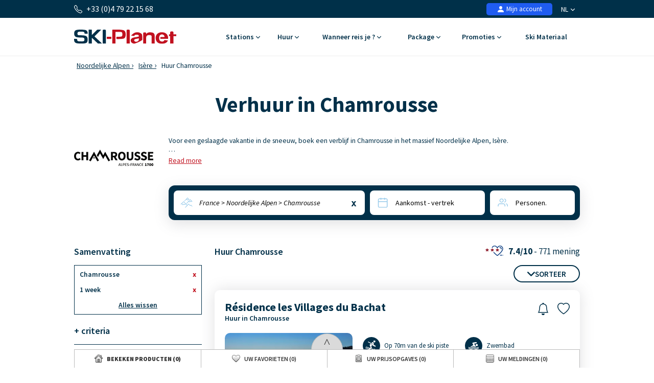

--- FILE ---
content_type: text/html; charset=UTF-8
request_url: https://www.ski-planet.com/nl/huur-chamrousse.html
body_size: 58928
content:
<!DOCTYPE html>
<html lang="nl">
    <head>
        <title>Skivakantie in Chamrousse, Boeken wintersport in Chamrousse, France met Ski-Planet</title>
        <meta name="description" content="Skivakantie in Chamrousse, Boeken wintersport in Chamrousse, France met Ski-Planet: Voor een geslaagde wintersport boekt u uw verblijf in Chamrousse in de Noordelijke Alpen in France"/>
        <meta name="keywords" content="huur Chamrousse, verhuur Chamrousse"/>
        <meta name="owner" content="ski-planet.com : le guide du ski en toute liberté"/>
        <meta name="Author" content="Ski-Planet"/>
        <meta name="robots" content="index, follow"/>
                <meta name="Identifier-url" content="https://www.ski-planet.com"/>
        <meta name="Rating" content="General"/>
        <meta name="viewport" content="width=device-width, initial-scale=1" />
        <meta http-equiv="Content-Type" content="text/html; charset=utf-8"/>
        <meta property="og:locale" content="nl_NL" /><meta property="og:type" content="website" /><meta property="og:title" content="Skivakantie in Chamrousse, Boeken wintersport in Chamrousse, France met Ski-Planet" /><meta property="og:description" content="Skivakantie in Chamrousse, Boeken wintersport in Chamrousse, France met Ski-Planet: Voor een geslaagde wintersport boekt u uw verblijf in Chamrousse in de Noordelijke Alpen in France" /><meta property="og:url" content="https://www.ski-planet.com/nl/huur-chamrousse.html"/><meta property="og:site_name" content="Ski Planet" /><meta property="og:image" content="https://www.ski-planet.com/images/sp/logo.png" />                        <link rel="canonical" href="https://www.ski-planet.com/nl/huur-chamrousse.html"/>
                    <link rel="alternate" hreflang="fr" href="https://www.ski-planet.com/fr/location-chamrousse.html"/>
                    <link rel="alternate" hreflang="en" href="https://www.ski-planet.com/en/rental-chamrousse.html"/>
                    <link rel="alternate" hreflang="es" href="https://www.ski-planet.com/es/alquiler-chamrousse.html"/>
                    <link rel="alternate" hreflang="de" href="https://www.ski-planet.com/de/verleih-chamrousse.html"/>
                    <link rel="alternate" hreflang="nl" href="https://www.ski-planet.com/nl/huur-chamrousse.html"/>
                    <link rel="alternate" hreflang="ru" href="https://www.ski-planet.com/ru/rental-chamrousse.html"/>
                    <link rel="alternate" hreflang="it" href="https://www.ski-planet.com/it/locazione-chamrousse.html"/>
                    <link rel="alternate" hreflang="pl" href="https://www.ski-planet.com/pl/wynajem-chamrousse.html"/>
                        <link rel="apple-touch-icon" sizes="180x180" href="/images/sp/favicon/apple-touch-icon.png">
        <link rel="icon" type="image/png" sizes="48x48" href="/images/sp/favicon/favicon-48x48.png">
        <link rel="icon" type="image/png" sizes="32x32" href="/images/sp/favicon/favicon-32x32.png">
        <link rel="icon" type="image/png" sizes="16x16" href="/images/sp/favicon/favicon-16x16.png">
        <link rel="manifest" href="/images/sp/favicon/site.webmanifest">
        <link rel="mask-icon" href="/images/sp/favicon/safari-pinned-tab.svg" color="#00529a">
        <link rel="shortcut icon" href="/images/sp/favicon/favicon.ico">
        <meta name="msapplication-TileColor" content="#ffffff">
        <meta name="msapplication-config" content="/images/sp/favicon/browserconfig.xml">
        <meta name="theme-color" content="#ffffff">
                            <link rel="preconnect" href="https://fonts.gstatic.com" crossorigin>
            <link rel="stylesheet" href="/css/normal26.css"/>
                                    </head>
    <body class="defaut">

                
        <script type="text/javascript">window.dataLayer = window.dataLayer || [];window.dataLayer.push({
    "id_produits": [
        "35245",
        "29511",
        "29506",
        "29524",
        "29510",
        "29503",
        "29518",
        "29504",
        "31731",
        "31733"
    ],
    "event": "datalayer_ready",
    "page_id": "LOCATION_STATION",
    "page_type": "RESULTAT_MOTEUR",
    "langue": "nl",
    "isMobile": "false",
    "isTablet": "false",
    "cookie_partner": ""
});</script><noscript><iframe src="//www.googletagmanager.com/ns.html?id=GTM-TC4CTW" height="0" width="0" style="display:none;visibility:hidden"></iframe></noscript><script>(function(w,d,s,l,i){w[l]=w[l]||[];w[l].push({'gtm.start':new Date().getTime(),event:'gtm.js'});var f=d.getElementsByTagName(s)[0],j=d.createElement(s),dl=l!='dataLayer'?'&l='+l:'';j.async=true;j.src='//www.googletagmanager.com/gtm.js?id='+i+dl;f.parentNode.insertBefore(j,f);})(window,document,'script','dataLayer','GTM-TC4CTW');</script><script type="text/javascript">var conteneurs_googletagmanager = window['conteneurs_googletagmanager'] || [];
conteneurs_googletagmanager['Ski-Planet'] = 'GTM-TC4CTW';
</script>
                
        
    <svg xmlns="http://www.w3.org/2000/svg" id="symbols" aria-hidden="true">
        <defs>
                                                                                                                                                                                                                                                                                                                                                                <symbol id="svg-icon-header-back" viewBox="0 0 16 16">
                    <path fill-rule="evenodd" d="M8.354 1.646a.5.5 0 0 1 0 .708L2.707 8l5.647 5.646a.5.5 0 0 1-.708.708l-6-6a.5.5 0 0 1 0-.708l6-6a.5.5 0 0 1 .708 0"/>
                    <path fill-rule="evenodd" d="M12.354 1.646a.5.5 0 0 1 0 .708L6.707 8l5.647 5.646a.5.5 0 0 1-.708.708l-6-6a.5.5 0 0 1 0-.708l6-6a.5.5 0 0 1 .708 0"/>
                </symbol>
                                                    <symbol id="svg-icon-header-search" viewBox="0 0 16 16">
                    <path d="M11.742 10.344a6.5 6.5 0 1 0-1.397 1.398h-.001q.044.06.098.115l3.85 3.85a1 1 0 0 0 1.415-1.414l-3.85-3.85a1 1 0 0 0-.115-.1zM12 6.5a5.5 5.5 0 1 1-11 0 5.5 5.5 0 0 1 11 0"/>
                </symbol>
                                                    <symbol id="svg-icon-header-phone" viewBox="0 0 16 16">
                    <path d="M3.654 1.328a.678.678 0 0 0-1.015-.063L1.605 2.3c-.483.484-.661 1.169-.45 1.77a17.6 17.6 0 0 0 4.168 6.608 17.6 17.6 0 0 0 6.608 4.168c.601.211 1.286.033 1.77-.45l1.034-1.034a.678.678 0 0 0-.063-1.015l-2.307-1.794a.68.68 0 0 0-.58-.122l-2.19.547a1.75 1.75 0 0 1-1.657-.459L5.482 8.062a1.75 1.75 0 0 1-.46-1.657l.548-2.19a.68.68 0 0 0-.122-.58zM1.884.511a1.745 1.745 0 0 1 2.612.163L6.29 2.98c.329.423.445.974.315 1.494l-.547 2.19a.68.68 0 0 0 .178.643l2.457 2.457a.68.68 0 0 0 .644.178l2.189-.547a1.75 1.75 0 0 1 1.494.315l2.306 1.794c.829.645.905 1.87.163 2.611l-1.034 1.034c-.74.74-1.846 1.065-2.877.702a18.6 18.6 0 0 1-7.01-4.42 18.6 18.6 0 0 1-4.42-7.009c-.362-1.03-.037-2.137.703-2.877z"/>
                </symbol>
                                                    <symbol id="svg-icon-header-menu" viewBox="0 0 16 16">
                    <path fill-rule="evenodd" d="M2.5 12a.5.5 0 0 1 .5-.5h10a.5.5 0 0 1 0 1H3a.5.5 0 0 1-.5-.5m0-4a.5.5 0 0 1 .5-.5h10a.5.5 0 0 1 0 1H3a.5.5 0 0 1-.5-.5m0-4a.5.5 0 0 1 .5-.5h10a.5.5 0 0 1 0 1H3a.5.5 0 0 1-.5-.5"/>
                </symbol>
                                                    <symbol id="svg-icon-customer" viewBox="0 0 16 16">
                    <path fill-rule="evenodd" clip-rule="evenodd" d="M3 14s-1 0-1-1 1-4 6-4 6 3 6 4-1 1-1 1zm5-6a3 3 0 1 0 0-6 3 3 0 0 0 0 6"/>
                </symbol>
                                                    <symbol id="svg-icon-customer-connected" viewBox="0 0 16 16">
                    <path fill-rule="evenodd" clip-rule="evenodd" d="M11 5a3 3 0 1 1-6 0 3 3 0 0 1 6 0m-9 8c0 1 1 1 1 1h5v-1a2 2 0 0 1 .01-.2 4.49 4.49 0 0 1 1.534-3.693Q8.844 9.002 8 9c-5 0-6 3-6 4m7 0a1 1 0 0 1 1-1v-1a2 2 0 1 1 4 0v1a1 1 0 0 1 1 1v2a1 1 0 0 1-1 1h-4a1 1 0 0 1-1-1zm3-3a1 1 0 0 0-1 1v1h2v-1a1 1 0 0 0-1-1"/>
                </symbol>
                                                                            <symbol id="svg-icon-chevron-down" viewBox="0 0 512 298.04">
                    <path fill-rule="evenodd" clip-rule="evenodd" d="M12.08 70.78c-16.17-16.24-16.09-42.54.15-58.7 16.25-16.17 42.54-16.09 58.71.15L256 197.76 441.06 12.23c16.17-16.24 42.46-16.32 58.71-.15 16.24 16.16 16.32 42.46.15 58.7L285.27 285.96c-16.24 16.17-42.54 16.09-58.7-.15L12.08 70.78z"/>
                </symbol>
                                                    <symbol id="svg-icon-heart" viewBox="0 0 16 16">
                    <path d="m8 2.748-.717-.737C5.6.281 2.514.878 1.4 3.053c-.523 1.023-.641 2.5.314 4.385.92 1.815 2.834 3.989 6.286 6.357 3.452-2.368 5.365-4.542 6.286-6.357.955-1.886.838-3.362.314-4.385C13.486.878 10.4.28 8.717 2.01zM8 15C-7.333 4.868 3.279-3.04 7.824 1.143q.09.083.176.171a3 3 0 0 1 .176-.17C12.72-3.042 23.333 4.867 8 15"/>
                </symbol>
                                                    <symbol id="svg-icon-bell" viewBox="0 0 16 16">
                    <path d="M8 16a2 2 0 0 0 2-2H6a2 2 0 0 0 2 2M8 1.918l-.797.161A4 4 0 0 0 4 6c0 .628-.134 2.197-.459 3.742-.16.767-.376 1.566-.663 2.258h10.244c-.287-.692-.502-1.49-.663-2.258C12.134 8.197 12 6.628 12 6a4 4 0 0 0-3.203-3.92zM14.22 12c.223.447.481.801.78 1H1c.299-.199.557-.553.78-1C2.68 10.2 3 6.88 3 6c0-2.42 1.72-4.44 4.005-4.901a1 1 0 1 1 1.99 0A5 5 0 0 1 13 6c0 .88.32 4.2 1.22 6"/>
                </symbol>
                                                    <symbol id="svg-icon-filter" viewBox="0 0 64 64" stroke-width="4">
                    <line x1="50.69" y1="32" x2="56.32" y2="32"/>
                    <line x1="7.68" y1="32" x2="38.69" y2="32"/>
                    <line x1="26.54" y1="15.97" x2="56.32" y2="15.97"/>
                    <line x1="7.68" y1="15.97" x2="14.56" y2="15.97"/>
                    <line x1="35" y1="48.03" x2="56.32" y2="48.03"/>
                    <line x1="7.68" y1="48.03" x2="23" y2="48.03"/>
                    <circle cx="20.55" cy="15.66" r="6"/>
                    <circle cx="44.69" cy="32" r="6"/>
                    <circle cx="29" cy="48.03" r="6"/>
                </symbol>
                                                    <symbol id="svg-icon-massif" viewBox="0 0 28 24">
                    <path d="M26.7334 20.9294L24.1036 18.2336L22.7232 19.1728C22.4852 19.3375 22.1758 19.3009 21.9735 19.0997L18.8261 15.8732L16.2737 18.4897C16.0416 18.7276 15.6668 18.7276 15.4348 18.4897L7.50373 10.3595L1.37548 16.0684L0.572266 15.1657L7.117 9.06651C7.35499 8.84694 7.71198 8.85304 7.93807 9.08481L15.8453 17.1906L18.3977 14.5741C18.6298 14.3362 19.0046 14.3362 19.2367 14.5741L22.4614 17.8798L23.8418 16.9405C24.0798 16.7759 24.3951 16.8125 24.5914 17.0137L27.5663 20.0633L26.7274 20.9233L26.7334 20.9294Z"/>
                    <path d="M14.3995 14.4521L13.5249 13.6287L21.9557 4.22375C22.0628 4.10177 22.2175 4.02858 22.3841 4.02858C22.5388 4.01638 22.7054 4.08957 22.8184 4.20545L27.5782 9.08479L26.7393 9.94478L22.4198 5.51677L14.4114 14.4521H14.3995Z"/>
                    <path d="M9.72295 8.73105L8.88403 7.87107L16.0237 0.545955C16.2558 0.308087 16.6306 0.308087 16.8627 0.545955L20.4325 4.20546L19.5936 5.06545L16.4462 1.83898L9.7289 8.72495L9.72295 8.73105Z"/>
                    <path d="M5.73081 17.4468C5.57611 17.4468 5.42737 17.3858 5.30837 17.2699L2.3335 14.2203L3.17241 13.3603L5.78436 16.0379L7.75373 14.5253C7.95602 14.3728 8.22971 14.3606 8.43795 14.507L9.87184 15.4889L11.9126 13.9153L12.6266 14.8912L10.2467 16.721C10.0444 16.8734 9.77069 16.8856 9.56245 16.7393L8.12856 15.7573L6.08779 17.3309C5.9807 17.4102 5.85575 17.4529 5.73081 17.4529V17.4468Z"/>
                    <path d="M16.4402 6.46826C16.3331 6.46826 16.226 6.43777 16.1367 6.38287L13.1619 4.55312L13.7747 3.51016L16.4045 5.12644L18.4631 3.54066L19.1771 4.51653L16.7972 6.34628C16.6901 6.42557 16.5651 6.46826 16.4402 6.46826Z"/>
                    <path d="M20.6051 10.7377C20.492 10.7377 20.373 10.7011 20.2778 10.634L18.4929 9.41415L19.1533 8.40169L20.611 9.39586L22.0687 8.40169C22.2234 8.298 22.4138 8.27361 22.5864 8.3285L23.9726 8.80423L25.0258 7.43802L25.9599 8.19432L24.645 9.89599C24.4903 10.0973 24.2285 10.1765 23.9905 10.0973L22.4793 9.57883L20.9383 10.634C20.8371 10.7011 20.7241 10.7377 20.611 10.7377H20.6051Z"/>
                    <path d="M15.4245 17.625L10.6663 22.5027L11.5077 23.3653L16.2659 18.4876L15.4245 17.625Z"/>
                </symbol>
                                                                            <symbol id="svg-icon-destination" viewBox="0 0 1024 1024">
                    <path d="M513.2 56.6c-164 0-296.9 131-296.9 292.6 0 50.2 12.8 97.4 35.4 138.6 37.7 69 166.6 266.1 228.3 359.6 29.8 27.9 59 6.4 66.5 0 61.3-93.3 189.3-289.6 227.3-357.6 23.3-41.7 36.5-89.7 36.5-140.6-0.2-161.6-133.1-292.6-297.1-292.6z m214.2 413.6c-36.1 61-163.5 264.3-202.7 326.8-8.2 2.9-15.9 2.5-23 0-38.9-62.3-165.5-264.9-201.8-325.2-21.7-36.1-34.2-78.2-34.2-123.1 0-134 110.8-242.7 247.4-242.7s247.4 108.6 247.4 242.7c0.1 44.3-12 85.8-33.1 121.5z"/>
                    <path d="M513.2 477.7c-70.8 0-128.4-57.6-128.4-128.4s57.6-128.4 128.4-128.4 128.4 57.6 128.4 128.4S584 477.7 513.2 477.7z m0-208.7c-44.3 0-80.3 36-80.3 80.3s36 80.3 80.3 80.3 80.3-36 80.3-80.3-36-80.3-80.3-80.3zM511.9 969.6c-163.4 0-286.6-59.6-286.6-138.7 0-46.1 42.4-87.2 116.4-112.7 11.5-4 24.1 2.1 28 13.6 4 11.5-2.1 24.1-13.6 28-53.5 18.5-86.7 45.7-86.7 71.1 0 44.7 99.6 94.6 242.5 94.6s242.5-49.9 242.5-94.6c0-25.4-33.3-52.6-86.8-71.1-11.5-4-17.6-16.5-13.6-28 4-11.5 16.5-17.6 28-13.6 74 25.5 116.5 66.7 116.5 112.8 0 78.9-123.2 138.6-286.6 138.6z"/>
                </symbol>
                                                                                                    <symbol id="svg-icon-calendrier" viewBox="0 0 25 25">
                    <path fill-rule="evenodd" clip-rule="evenodd" d="M8.90411 2.2941C9.31431 2.2941 9.64654 2.6188 9.64654 3.0195V3.73338H15.6568V3.0195C15.6568 2.6188 15.989 2.2941 16.4004 2.2941C16.8094 2.2941 17.1428 2.6188 17.1428 3.0195V3.73338H19.7431C21.2124 3.73338 22.4034 4.89517 22.4034 6.32755V19.8499C22.4034 21.2823 21.2124 22.4441 19.7431 22.4441H5.57337C4.10409 22.4441 2.91309 21.2823 2.91309 19.8499V6.32755C2.91309 4.89633 4.10409 3.73338 5.57337 3.73338H8.16048V3.0195C8.16048 2.6188 8.49272 2.2941 8.90411 2.2941ZM8.16048 5.18303H5.57337C4.92569 5.18303 4.39795 5.69542 4.39795 6.32755V9.49053H20.9173V6.32755C20.9196 6.02634 20.7972 5.7366 20.577 5.52199C20.3568 5.30738 20.0569 5.18547 19.7431 5.18303H17.144L17.1572 5.89231C17.1572 6.29301 16.825 6.61771 16.4136 6.61771C16.3152 6.61696 16.2179 6.59759 16.1273 6.56071C16.0368 6.52384 15.9546 6.47017 15.8857 6.4028C15.8167 6.33542 15.7623 6.25566 15.7255 6.16806C15.6887 6.08047 15.6702 5.98676 15.6712 5.89231L15.658 5.18303H9.64654L9.65974 5.89231C9.65974 6.29301 9.3275 6.61771 8.91611 6.61771C8.81772 6.61696 8.72045 6.59759 8.62987 6.56071C8.53929 6.52384 8.45717 6.47017 8.38821 6.4028C8.31925 6.33542 8.26481 6.25566 8.228 6.16806C8.19118 6.08047 8.17273 5.98676 8.17368 5.89231L8.16048 5.18303ZM20.9173 10.9298H4.39915V19.8499C4.39915 20.4821 4.92449 20.9944 5.57337 20.9944H19.7431C20.3908 20.9944 20.9185 20.4821 20.9185 19.8499L20.9173 10.9298Z"/>
                </symbol>
                                                    <symbol id="svg-icon-personnes" viewBox="0 0 25 23">
                    <path fill-rule="evenodd" clip-rule="evenodd" d="M10.055 4.37685C9.69644 4.37685 9.34143 4.44444 9.01021 4.57577C8.67898 4.7071 8.37802 4.89959 8.12451 5.14225C7.871 5.38491 7.6699 5.673 7.5327 5.99005C7.3955 6.3071 7.32489 6.64692 7.32489 6.99009C7.32489 7.33327 7.3955 7.67309 7.5327 7.99014C7.6699 8.30719 7.871 8.59528 8.12451 8.83794C8.37802 9.0806 8.67898 9.27309 9.01021 9.40442C9.34143 9.53575 9.69644 9.60334 10.055 9.60334C10.779 9.60334 11.4734 9.32802 11.9854 8.83794C12.4974 8.34786 12.785 7.68317 12.785 6.99009C12.785 6.29702 12.4974 5.63233 11.9854 5.14225C11.4734 4.65217 10.779 4.37685 10.055 4.37685ZM5.9006 6.9887C5.9006 6.46649 6.00805 5.94939 6.21683 5.46693C6.4256 4.98447 6.73161 4.54609 7.11738 4.17683C7.50315 3.80757 7.96112 3.51466 8.46515 3.31482C8.96918 3.11497 9.5094 3.01212 10.055 3.01212C10.6005 3.01212 11.1407 3.11497 11.6448 3.31482C12.1488 3.51466 12.6068 3.80757 12.9925 4.17683C13.3783 4.54609 13.6843 4.98447 13.8931 5.46693C14.1019 5.94939 14.2093 6.46649 14.2093 6.9887C14.2093 8.04336 13.7716 9.05482 12.9925 9.80057C12.2134 10.5463 11.1568 10.9653 10.055 10.9653C8.95315 10.9653 7.89647 10.5463 7.11738 9.80057C6.33829 9.05482 5.9006 8.04336 5.9006 6.9887ZM15.3886 3.6315C15.4118 3.54471 15.4527 3.46316 15.5089 3.39149C15.565 3.31983 15.6354 3.25945 15.7159 3.21383C15.7965 3.1682 15.8856 3.13821 15.9783 3.12557C16.071 3.11293 16.1653 3.11789 16.256 3.14017C17.15 3.35891 17.9424 3.85631 18.5084 4.55392C19.0743 5.25153 19.3815 6.10964 19.3815 6.99288C19.3815 7.87612 19.0743 8.73423 18.5084 9.43183C17.9424 10.1294 17.15 10.6268 16.256 10.8456C16.075 10.8848 15.8852 10.8549 15.727 10.7623C15.5687 10.6697 15.4544 10.5216 15.4083 10.3496C15.3623 10.1776 15.3882 9.99513 15.4805 9.84109C15.5728 9.68705 15.7243 9.57354 15.9026 9.5247C16.4901 9.38094 17.0108 9.05406 17.3827 8.59563C17.7546 8.13719 17.9565 7.5733 17.9565 6.99288C17.9565 6.41246 17.7546 5.84856 17.3827 5.39013C17.0108 4.93169 16.4901 4.60482 15.9026 4.46106C15.7197 4.41614 15.5628 4.30353 15.4666 4.14798C15.3703 3.99243 15.3418 3.80666 15.3886 3.6315ZM3.67582 14.0629C4.4548 13.3171 5.51136 12.8981 6.6131 12.8979H13.4983C14.6 12.8981 15.6566 13.3171 16.4356 14.0628C17.2147 14.8085 17.6524 15.8199 17.6526 16.8745V18.5225C17.6526 18.7034 17.5776 18.8768 17.4439 19.0047C17.3103 19.1326 17.1291 19.2045 16.9401 19.2045C16.7512 19.2045 16.5699 19.1326 16.4363 19.0047C16.3027 18.8768 16.2276 18.7034 16.2276 18.5225V16.8745C16.2276 16.1815 15.9401 15.517 15.4283 15.0269C14.9164 14.5368 14.2222 14.2614 13.4983 14.2612H6.6131C5.88904 14.2612 5.19464 14.5366 4.68265 15.0266C4.17066 15.5167 3.88303 16.1814 3.88303 16.8745V18.5225C3.87712 18.6995 3.7995 18.8674 3.66659 18.9906C3.53369 19.1138 3.35591 19.1827 3.17089 19.1827C2.98586 19.1827 2.80809 19.1138 2.67518 18.9906C2.54227 18.8674 2.46465 18.6995 2.45874 18.5225V16.8745C2.45874 15.8201 2.89642 14.8083 3.67582 14.0629ZM18.8326 13.5166C18.8799 13.3416 18.9978 13.1917 19.1604 13.0998C19.323 13.0079 19.5171 12.9816 19.7 13.0267C20.5914 13.2469 21.3811 13.7443 21.9452 14.4408C22.5092 15.1372 22.8155 15.9933 22.8161 16.8745V18.5225C22.8161 18.7034 22.7411 18.8768 22.6075 19.0047C22.4738 19.1326 22.2926 19.2045 22.1036 19.2045C21.9147 19.2045 21.7334 19.1326 21.5998 19.0047C21.4662 18.8768 21.3911 18.7034 21.3911 18.5225V16.8752C21.3907 16.2962 21.1894 15.7337 20.8188 15.2761C20.4483 14.8185 19.9294 14.4916 19.3438 14.3468C19.161 14.3015 19.0046 14.1886 18.9088 14.0329C18.8129 13.8773 18.7856 13.6916 18.8326 13.5166Z"/>
                </symbol>
                                                    <symbol id="svg-icon-loupe" viewBox="0 0 21 21">
                    <path stroke-width="0.0195312" d="M9.01409 3.70243C6.25267 3.70243 4.01409 5.941 4.01409 8.70243C4.01409 11.4639 6.25267 13.7024 9.01409 13.7024C11.7755 13.7024 14.0141 11.4639 14.0141 8.70243C14.0141 5.941 11.7755 3.70243 9.01409 3.70243ZM2.34741 8.70243C2.34741 5.02053 5.33218 2.03577 9.01407 2.03577C12.696 2.03577 15.6807 5.02053 15.6807 8.70243C15.6807 10.243 15.1582 11.6616 14.2807 12.7904L18.77 17.2798C19.0954 17.6053 19.0954 18.1329 18.77 18.4583C18.4446 18.7838 17.9169 18.7838 17.5915 18.4583L13.1021 13.969C11.9733 14.8465 10.5547 15.3691 9.01407 15.3691C5.33218 15.3691 2.34741 12.3843 2.34741 8.70243Z"/>
                </symbol>
                                                                            <symbol id="svg-icon-avis" viewBox="0 0 31 31">
                    <path stroke-width="2" stroke-linecap="round" stroke-linejoin="round" d="M28.568 20.9253C29.3469 19.1781 29.7794 17.2451 29.7794 15.2119C29.7794 7.40064 23.3945 1.06836 15.5184 1.06836C7.64222 1.06836 1.25732 7.40064 1.25732 15.2119C1.25732 23.0232 7.64222 29.3555 15.5184 29.3555C18.0542 29.3555 20.4354 28.6991 22.4987 27.5483L29.7821 29.3541L28.568 20.9253Z"/>
                </symbol>
                                                                                                                            <symbol id="svg-icon-gift" viewBox="0 0 16 16">
                    <path d="M3 2.5a2.5 2.5 0 0 1 5 0 2.5 2.5 0 0 1 5 0v.006c0 .07 0 .27-.038.494H15a1 1 0 0 1 1 1v2a1 1 0 0 1-1 1v7.5a1.5 1.5 0 0 1-1.5 1.5h-11A1.5 1.5 0 0 1 1 14.5V7a1 1 0 0 1-1-1V4a1 1 0 0 1 1-1h2.038A3 3 0 0 1 3 2.506zm1.068.5H7v-.5a1.5 1.5 0 1 0-3 0c0 .085.002.274.045.43zM9 3h2.932l.023-.07c.043-.156.045-.345.045-.43a1.5 1.5 0 0 0-3 0zM1 4v2h6V4zm8 0v2h6V4zm5 3H9v8h4.5a.5.5 0 0 0 .5-.5zm-7 8V7H2v7.5a.5.5 0 0 0 .5.5z"/>
                </symbol>
                    </defs>
    </svg>
        
        
<header id="header">

        <div id="header_bandeau">
        <div class="conteneur_site">
            <div id="header_telephone"><svg aria-hidden="true" class="svg-symbol svg-icon-header-phone"><use href="#svg-icon-header-phone"></use></svg> +33 (0)4 79 22 15 68</div>
            <div id="header_liens">
                                                <div id="header_langues">
                                            <div class="langue"><span class="a" onclick="changerDevise(1,'https://www.ski-planet.com/nl/','https://www.ski-planet.com/nl/huur-chamrousse.html');" title="Skivakantie gids">NL <svg aria-hidden="true" class="svg-symbol svg-icon-chevron-down"><use href="#svg-icon-chevron-down"></use></svg></span></div>
                                        <div class="conteneur">
                                                                                                                        <div class="langue"><span class="a" onclick="changerDevise(1,'https://www.ski-planet.com/fr/','https://www.ski-planet.com/fr/location-chamrousse.html');" title="Guide des vacances au ski">FR</span></div>
                                                                                                                                                                                    <div class="langue"><span class="a" onclick="changerDevise(1,'https://www.ski-planet.com/en/','https://www.ski-planet.com/en/rental-chamrousse.html');" title="French ski resorts guide">EN <span class="devise">&euro;</span></span></div>
                                    <div class="langue"><span class="a" onclick="changerDevise(2,'https://www.ski-planet.com/en/','https://www.ski-planet.com/en/rental-chamrousse.html');" title="French ski resorts guide">EN <span class="devise">&pound;</span></span></div>
                                                                                                                                                                                    <div class="langue"><span class="a" onclick="changerDevise(1,'https://www.ski-planet.com/es/','https://www.ski-planet.com/es/alquiler-chamrousse.html');" title="Estaciones de esquí francesas">ES</span></div>
                                                                                                                                                                                    <div class="langue"><span class="a" onclick="changerDevise(1,'https://www.ski-planet.com/de/','https://www.ski-planet.com/de/verleih-chamrousse.html');" title="Reiseleiter Ski Urlaub">DE</span></div>
                                                                                                                                                                                                                                        <div class="langue"><span class="a" onclick="changerDevise(1,'https://www.ski-planet.com/ru/','https://www.ski-planet.com/ru/rental-chamrousse.html');" title="Гид по лыжным каникулам  ">RU</span></div>
                                                                                                                                                                                    <div class="langue"><span class="a" onclick="changerDevise(1,'https://www.ski-planet.com/it/','https://www.ski-planet.com/it/locazione-chamrousse.html');" title="Guida delle vacanze sugli sci">IT</span></div>
                                                                                                                                                                                    <div class="langue"><span class="a" onclick="changerDevise(1,'https://www.ski-planet.com/pl/','https://www.ski-planet.com/pl/wynajem-chamrousse.html');" title="Przewodnik po wakacjach na nartach">PL</span></div>
                                                                                                        </div>
                </div>
                                <div id="header_client">
                                            <span class="encryptedlink encryptedlink68747470733a2f2f7777772e736b692d706c616e65742e636f6d2f6e6c2f636f6d7074652f"><svg aria-hidden="true" class="svg-symbol svg-icon-customer"><use href="#svg-icon-customer"></use></svg> Mijn account</span>
                                    </div>
                                            </div>
        </div>
    </div>

    <div id="header_navigation" class="conteneur_site">

                <div id="header_logo">
            <a href="https://www.ski-planet.com/nl/">
                                                    <img class="logo-svg" src="/images/sp/logo.svg" alt="Ski verblijf met Ski-Planet" title="Ski verblijf met Ski-Planet" />
                            </a>
        </div>

                <div id="bouton_retour" onclick="ToggleConteneur('page');">
            <svg aria-hidden="true" class="svg-symbol svg-icon-header-back"><use href="#svg-icon-header-back"></use></svg>
        </div>

                <div id="header_boutons">
                                                        <a href="https://www.ski-planet.com/nl/favoris.php">
                    <div class="bouton-mobile">
                        <svg aria-hidden="true" class="svg-symbol svg-icon-heart"><use href="#svg-icon-heart"></use></svg>
                        <div id="bouton_nb_favoris" style="display:none;">0</div>
                    </div>
                </a>
                                    <div id="bouton_accordeon_telephone" class="groupe_accordeon_boutons bouton-mobile ferme">
                <svg aria-hidden="true" class="svg-symbol svg-icon-header-phone"><use href="#svg-icon-header-phone"></use></svg>
            </div>
                        <div id="bouton-menu" class="bouton-mobile" onclick="ToggleConteneur('menu');">
                <svg aria-hidden="true" class="svg-symbol svg-icon-header-menu"><use href="#svg-icon-header-menu"></use></svg>
            </div>
        </div>

                <div id="element_accordeon_telephone">
            <div class="conteneur-numero">Informatie & Reservering<br>
                <a class="numero" href="tel:+33479221568">+33 (0)4 79 22 15 68</a>
            </div>
            <p>Maandag-vrijdag: 9.00-12.30 - 13.30-18.00 uur<br>Zaterdag: 9.00-12.30 - 13.30-18.00 uur</p>
            <a class="bouton-fermer" href="#" onclick="FermerAccordeon('bouton_accordeon_telephone','element_accordeon_telephone');return false;">Gesloten</a>
            <a class="bouton-appeler" href="tel:+33479221568">Opbellen</a>
        </div>

                
                <nav id="header_menu">
            <div class="onglet mobile-only">
                <span id="bouton_accordeon_header_menu_langue" class="label ferme">Kies taal <img class="fleche sprite-picto-moteur-fleche" src="/images/spacer.gif" alt=""></span>
                <div id="element_accordeon_header_menu_langue" class="onglet_contenu">
                    <div class="colonne">
                        <div class="select-langue">Nederlands<img src="/images/spacer.gif" class="sprite-drapeau-nl" alt="FR"/>
                            <select name="langue" onchange="javascript:eval(this.value);return false;">
                                                                                                            <option  value="changerDevise(1,'https://www.ski-planet.com/fr/','https://www.ski-planet.com/fr/location-chamrousse.html');">Français </option>
                                                                                                                                                <option  value="changerDevise(1,'https://www.ski-planet.com/en/','https://www.ski-planet.com/en/rental-chamrousse.html');">English (&euro;)</option>
                                        <option  value="changerDevise(2,'https://www.ski-planet.com/en/','https://www.ski-planet.com/en/rental-chamrousse.html');">English (&pound;)</option>
                                                                                                                                                <option  value="changerDevise(1,'https://www.ski-planet.com/es/','https://www.ski-planet.com/es/alquiler-chamrousse.html');">Español </option>
                                                                                                                                                <option  value="changerDevise(1,'https://www.ski-planet.com/de/','https://www.ski-planet.com/de/verleih-chamrousse.html');">Deutsch </option>
                                                                                                                                                <option selected value="changerDevise(1,'https://www.ski-planet.com/nl/','https://www.ski-planet.com/nl/huur-chamrousse.html');">Nederlands </option>
                                                                                                                                                <option  value="changerDevise(1,'https://www.ski-planet.com/ru/','https://www.ski-planet.com/ru/rental-chamrousse.html');">Русский </option>
                                                                                                                                                <option  value="changerDevise(1,'https://www.ski-planet.com/it/','https://www.ski-planet.com/it/locazione-chamrousse.html');">Italiano </option>
                                                                                                                                                <option  value="changerDevise(1,'https://www.ski-planet.com/pl/','https://www.ski-planet.com/pl/wynajem-chamrousse.html');">Polski </option>
                                                                                                </select>
                        </div>
                    </div>
                </div>
            </div>
            <div class="onglet mobile-only">
                <span id="bouton_accordeon_header_menu_client" class="label ferme">Mijn account <img class="fleche sprite-picto-moteur-fleche" src="/images/spacer.gif" alt=""></span>
                <div id="element_accordeon_header_menu_client" class="onglet_contenu">
                    <div class="colonne">
                        <ul>
                                                            <li>
                                    <span class="a encryptedlink encryptedlink68747470733a2f2f7777772e736b692d706c616e65742e636f6d2f6e6c2f636f6d7074652f">Inloggen</span>
                                </li>
                                                        <li>
                                <span class="a encryptedlink encryptedlink68747470733a2f2f7777772e736b692d706c616e65742e636f6d2f6e6c2f6661766f7269732e706870">Favorieten</span>
                            </li>
                            <li>
                                <span class="a encryptedlink encryptedlink68747470733a2f2f7777772e736b692d706c616e65742e636f6d2f6e6c2f64657669732e706870">Prijsopgave</span>
                            </li>
                                                    </ul>
                    </div>
                </div>
            </div>
            <div class="onglet">
                                    <a class="label" href="https://www.ski-planet.com/nl/ski-resort/critere.php">Stations <svg aria-hidden="true" class="svg-symbol svg-icon-chevron-down"><use href="#svg-icon-chevron-down"></use></svg><div class="indicateur"></div></a>
                                <div class="onglet_contenu">
                    <div class="conteneur_site">
                                                                                                                                <div class="colonne colonne_marge">
                                <div class="titre">accommodatie - het ski resort</div>
                                <ul>
                                                                            <li><a href="https://www.ski-planet.com/nl/huur-la-plagne.html">La Plagne</a></li>
                                                                            <li><a href="https://www.ski-planet.com/nl/huur-les-menuires.html">Les Menuires</a></li>
                                                                            <li><a href="https://www.ski-planet.com/nl/huur-les-arcs.html">Les Arcs</a></li>
                                                                            <li><a href="https://www.ski-planet.com/nl/huur-tignes.html">Tignes</a></li>
                                                                            <li><a href="https://www.ski-planet.com/nl/huur-les-orres.html">Les Orres</a></li>
                                                                            <li><a href="https://www.ski-planet.com/nl/huur-chamrousse.html">Chamrousse</a></li>
                                                                    </ul>
                            </div>
                            <div class="colonne">
                                <div class="titre"></div>
                                <ul>
                                                                            <li><a href="https://www.ski-planet.com/nl/huur-val-thorens.html">Val Thorens</a></li>
                                                                            <li><a href="https://www.ski-planet.com/nl/huur-peyragudes.html">Peyragudes</a></li>
                                                                            <li><a href="https://www.ski-planet.com/nl/huur-val-cenis.html">Val Cenis</a></li>
                                                                            <li><a href="https://www.ski-planet.com/nl/huur-les-2-alpes.html">Les 2 Alpes</a></li>
                                                                            <li><a href="https://www.ski-planet.com/nl/huur-les-gets.html">Les Gets</a></li>
                                                                            <li><a href="https://www.ski-planet.com/nl/ski-familie-vakantie.php">Familieresorts</a></li>
                                                                    </ul>
                            </div>
                                            </div>
                </div>
            </div>
            <div class="onglet">
                <span class="label">Huur <svg aria-hidden="true" class="svg-symbol svg-icon-chevron-down"><use href="#svg-icon-chevron-down"></use></svg></span>
                <div class="onglet_contenu">
                    <div class="conteneur_site">
                        <div class="colonne colonne_marge">
                            <div class="titre">Selecteer uw accommodatie</div>
                            <ul>
                                <li>
                                    <a href="https://www.ski-planet.com/nl/huur-chalet-ski.php">Chalet in de bergen</a>
                                </li>
                                <li>
                                    <a href="https://www.ski-planet.com/nl/luxe-skiverhuur.php">Prestige</a>
                                </li>
                                <li>
                                    <a href="https://www.ski-planet.com/nl/huren-ski-appartement.html">Appartementen</a>
                                </li>
                                                                                                    <li>
                                        <a href="https://www.ski-planet.com/nl/huren-ski-residentie.html">Verblijf</a>
                                    </li>
                                                                <li>
                                    <a href="https://www.ski-planet.com/nl/hotel-ski.php">Hotel</a>
                                </li>
                                                                                                    <li>
                                        <a href="https://www.ski-planet.com/nl/ski-voet-paden.php">Vakantie aan de voet van de pistes</a>
                                    </li>
                                                            </ul>
                        </div>
                                                    <div class="colonne colonne_pub">
                                <div class="pub250">
                                    <a href="https://www.ski-planet.com/nl/vroege-ski-huur.php" target="_blank" onmousedown="clickPub(123868)" rel="nofollow"><img src="https://docs.ski-planet.com/pub/Banniere_Menu_SP_néerlandais_earlybooking-1.jpg" alt="" loading="lazy" /></a>                                </div>
                            </div>
                                            </div>
                </div>
            </div>
                        <div class="onglet">
                <span class="label">Wanneer reis je ? <svg aria-hidden="true" class="svg-symbol svg-icon-chevron-down"><use href="#svg-icon-chevron-down"></use></svg></span>
                <div class="onglet_contenu">
                    <div class="conteneur_site">
                        <div class="colonne colonne_marge">
                            <div class="titre">Winter 2025-2026</div>
                            <ul>
                                <li><a href="https://www.ski-planet.com/nl/reservation/kort-ski-verblijf.php">Ski weekend</a></li>
                                                                    <li><a href="https://www.ski-planet.com/nl/ski-je-zo-savoie-mont-blanc.html">Ski je zo | Flexibel verblijf</a></li>
                                                                                                                                <li><a href="https://www.ski-planet.com/nl/infos/school-vakanties-kalender.php">schoolvakanties</a></li>
                                                            </ul>
                        </div>
                        <div class="colonne colonne_pub">
                            <div class="pub250">
                                <a href="https://www.ski-planet.com/nl/reservation/online_affiche.php?MassifID=&amp;StationID=&amp;formule=false|false|false&amp;DteFrom=2026-01-31&amp;NbNuits=7" target="_blank" onmousedown="clickPub(123871)" rel="nofollow"><img src="https://docs.ski-planet.com/pub/Banniere_Menu_SP_néerlandais_février-1.jpg" alt="" loading="lazy" /></a>                            </div>
                        </div>
                    </div>
                </div>
            </div>
                            <div class="onglet">
                    <a class="label" href="https://www.ski-planet.com/nl/ski-all-inclusive.php">Package <svg aria-hidden="true" class="svg-symbol svg-icon-chevron-down"><use href="#svg-icon-chevron-down"></use></svg><div class="indicateur"></div></a>
                    <div class="onglet_contenu">
                        <div class="conteneur_site">
                            <div class="colonne colonne_marge">
                                <div class="titre">Skivakanties all inclusive</div>
                                <ul>
                                                                                <li><a href="https://www.ski-planet.com/nl/ski-all-inclusief-les-arcs.html">Package Les Arcs</a></li>
                                                                                        <li><a href="https://www.ski-planet.com/nl/ski-all-inclusief-la-rosiere.html">Package La Rosière</a></li>
                                                                                        <li><a href="https://www.ski-planet.com/nl/ski-all-inclusief-serre-chevalier.html">Package Serre Chevalier</a></li>
                                                                                        <li><a href="https://www.ski-planet.com/nl/ski-all-inclusief-tignes.html">Package Tignes</a></li>
                                                                                                                        <li>
                                            <a href="https://www.ski-planet.com/nl/accommodatie-en-skipas.html">accommodatie + Ski pas</a>
                                        </li>
                                                                        <li>
                                        <a href="https://www.ski-planet.com/nl/accommodatie-en-skimateriaal.html">accommodatie + Ski Materiaal</a>
                                    </li>
                                                                            <li class="mobile-only">
                                            <a href="https://www.ski-planet.com/nl/skiset/verhuur-van-ski-materiaal.php">Ski Materiaal</a>
                                        </li>
                                                                    </ul>
                            </div>
                            <div class="colonne colonne_pub">
                                <div class="pub250">
                                    <a href="https://www.ski-planet.com/nl/reservation/online_affiche.php?MassifID=&amp;StationID=&amp;formule=false|false|false&amp;DteFrom=2026-01-31&amp;NbNuits=7" target="_blank" onmousedown="clickPub(123871)" rel="nofollow"><img src="https://docs.ski-planet.com/pub/Banniere_Menu_SP_néerlandais_février-1.jpg" alt="" loading="lazy" /></a>                                </div>
                            </div>
                        </div>
                    </div>
                </div>
                        <div class="onglet">
                <a class="label" href="https://www.ski-planet.com/nl/promotie-ski.php">Promoties <svg aria-hidden="true" class="svg-symbol svg-icon-chevron-down"><use href="#svg-icon-chevron-down"></use></svg><div class="indicateur"></div></a>
                <div class="onglet_contenu">
                    <div class="conteneur_site">
                        <div class="colonne colonne_marge">
                            <div class="titre">Ski verblijf - Alle aanbiedingen</div>
                            <ul>
                                <li>
                                    <a href="https://www.ski-planet.com/nl/ski-promotie-code.php">Korting</a>
                                </li>
                                                                    <li>
                                        <a href="https://www.ski-planet.com/nl/skien-in-de-lente.html">Skiën in de lente</a>
                                    </li>
                                                                <li>
                                    <a href="https://www.ski-planet.com/nl/vroege-ski-huur.php">Vroegboeking ski</a>
                                </li>
                                <li>
                                    <a href="https://www.ski-planet.com/nl/last-minute-ski.php">Ski last minute</a>
                                </li>
                                <li>
                                    <a href="https://www.ski-planet.com/nl/ski-goedkoop.php">Goedkope skivakanties</a>
                                </li>
                                                                    <li>
                                        <a href="https://www.ski-planet.com/nl/skipass.html">Ski pas</a>
                                    </li>
                                                            </ul>
                        </div>
                        <div class="colonne colonne_pub">
                            <div class="pub250">
                                <a href="https://www.ski-planet.com/nl/reservation/online_affiche.php?VacancesID=98&amp;Promotion=toutes" target="_blank" onmousedown="clickPub(123872)" rel="nofollow"><img src="https://docs.ski-planet.com/pub/Banniere_Menu_SP_néerlandais_mars-1.jpg" alt="" loading="lazy" /></a>                            </div>
                        </div>
                    </div>
                </div>
            </div>
                            <div class="onglet desktop-only">
                    <a class="label" href="https://www.ski-planet.com/nl/skiset/verhuur-van-ski-materiaal.php">Ski Materiaal<div class="indicateur"></div></a>
                </div>
                    </nav>
    </div>
</header>

        
            <main id="page-recherche">
        
        
<div id="contenu-header">
    <div class="container-ariane">                <div id="ariane">
        <a class="lien home" href="https://www.ski-planet.com/nl/">Ski-Planet</a><!-- @whitespace
        --><!-- @whitespace
            --><!-- @whitespace
                --><a class="lien" href="https://www.ski-planet.com/nl/huur-noordelijke-alpen_1.html"><img src="/images/sp/fleche.png" alt="&rsaquo;" />Noordelijke Alpen</a><!-- @whitespace
            --><!-- @whitespace
        --><!-- @whitespace
            --><!-- @whitespace
                --><a class="lien" href="https://www.ski-planet.com/nl/huur-isere-38.html"><img src="/images/sp/fleche.png" alt="&rsaquo;" />Isère</a><!-- @whitespace
            --><!-- @whitespace
        --><!-- @whitespace
            --><!-- @whitespace
                --><span class="courant"><img src="/images/sp/fleche.png" alt="&rsaquo;" />Huur Chamrousse</span><!-- @whitespace
            --><!-- @whitespace
        -->    </div>
</div>
    <h1>Verhuur in Chamrousse</h1>
</div>
        

    <div id="recherche-description-conteneur" class="ferme">
        <div id="recherche-description">
                            <div class="logo"><img src="https://www.ski-planet.com/photo/chamrousse/logo.gif" alt="Chamrousse" title="Chamrousse"/></div>
                        <div class="texte">
                                <div class="description">Voor een geslaagde vakantie in de sneeuw, boek een verblijf in Chamrousse in het massief Noordelijke Alpen, Isère.<br /><br />dit wintersortresort staat bekend voor zijn fantastische omgeving en landschap. Uw verblijf in Chamrousse kan direct via internet of via telefoon gereserveerd worden, de keuze is aan u.<br /><br />Alle appartementen die online getoont worden zijn beschikbaar voor verhuur, u hoeft enkel de begindatum van uw huurperiode in Chamrousse in te voeren om het bijpassende tarief te zien. Twijfel niet langer, uw skivakantie begint vandaag !</div>
                <div class="bouton-afficher" onclick="$('#recherche-description-conteneur').removeClass('ferme');">Read more</div>
            </div>
        </div>
                

    <div id="bloc-vignettes-582526793" class="bloc-vignettes bloc-vignettes-haut swiper" data-media-query="(max-width: 719px)">
        <div class="container-vignettes swiper-wrapper">
                            <div class="vignette swiper-slide ">
                    <img class="image" src="/images/sp/vignettes/appartement.jpg" alt="Huur Appartement Chamrousse" loading="lazy" />
                    <a class="conteneur-texte gtm-tracking" href="https://www.ski-planet.com/nl/huren-ski-appartement-chamrousse.html" title="Huur Appartement Chamrousse" data-gtm-event="cta_click" data-gtm-link-text="Huur Appartement Chamrousse">
                        <div class="texte nl"><span class="hidden">Huur </span>Appartement<span class="hidden"> Chamrousse</span></div>
                    </a>
                    <div class="label"><img class="sprite-moteur-picto-filtrer" src="/images/spacer.gif" alt="">Toon prijzen</div>
                </div>
                            <div class="vignette swiper-slide ">
                    <img class="image" src="/images/sp/vignettes/chalet.jpg" alt="Huur Chalet Chamrousse" loading="lazy" />
                    <a class="conteneur-texte gtm-tracking" href="https://www.ski-planet.com/nl/huur-chalet-chamrousse.html" title="Huur Chalet Chamrousse" data-gtm-event="cta_click" data-gtm-link-text="Huur Chalet Chamrousse">
                        <div class="texte nl"><span class="hidden">Huur </span>Chalet<span class="hidden"> Chamrousse</span></div>
                    </a>
                    <div class="label"><img class="sprite-moteur-picto-filtrer" src="/images/spacer.gif" alt="">Toon prijzen</div>
                </div>
                            <div class="vignette swiper-slide ">
                    <img class="image" src="/images/sp/vignettes/3.jpg" alt="Aanbiedingen ski Chamrousse" loading="lazy" />
                    <a class="conteneur-texte gtm-tracking" href="https://www.ski-planet.com/nl/aanbieding-ski-chamrousse.html" title="Aanbiedingen ski Chamrousse" data-gtm-event="cta_click" data-gtm-link-text="Aanbiedingen ski Chamrousse">
                        <div class="texte nl">Aanbiedingen ski<span class="hidden"> Chamrousse</span></div>
                    </a>
                    <div class="label"><img class="sprite-moteur-picto-filtrer" src="/images/spacer.gif" alt="">Toon prijzen</div>
                </div>
                            <div class="vignette swiper-slide ">
                    <img class="image" src="/images/sp/vignettes/9.jpg" alt="Package Chamrousse" loading="lazy" />
                    <a class="conteneur-texte gtm-tracking" href="https://www.ski-planet.com/nl/ski-all-inclusief-chamrousse.html" title="Package Chamrousse" data-gtm-event="cta_click" data-gtm-link-text="Package Chamrousse">
                        <div class="texte nl">Package<span class="hidden"> Chamrousse</span></div>
                    </a>
                    <div class="label"><img class="sprite-moteur-picto-filtrer" src="/images/spacer.gif" alt="">Toon prijzen</div>
                </div>
                    </div>
    </div>

    
    </div>


        
        
<div id="conteneur-moteur-horizontal">
        <div id="moteur-horizontal">
                <div class="conteneur-champ destination">
            <span class="image">
                <svg aria-hidden="true" class="svg-symbol svg-icon-massif">
                    <use href="#svg-icon-massif"/>
                </svg>
            </span>
            <input type="text" id="input-recherche-rapide-moteur" class="input input-recherche-rapide" data-output="#output-recherche-rapide-moteur" data-recuperer-recherche="1" placeholder="France > Noordelijke Alpen > Chamrousse" value=""/>
                                                        <span class="encryptedlink encryptedlink2f6e6c2f7265736572766174696f6e2f6f6e6c696e655f616666696368652e706870 popup_chargement supprimer-destination" title="Verwijder">x</span>
                        <div id="output-recherche-rapide-moteur" class="menu output-recherche-rapide"></div>
        </div>
                <div class="conteneur-champ">
            <span class="image">
                <svg aria-hidden="true" class="svg-symbol svg-icon-calendrier">
                    <use href="#svg-icon-calendrier"/>
                </svg>
            </span>
            <span class="label">
                                <span id="debut_sejour_lien" class="encryptedlink encryptedlink2f6e6c2f7265736572766174696f6e2f6f6e6c696e655f616666696368652e7068703f504152414d45545245535f44415445532673746174696f6e733d34" style="display:none;"></span>
                                                                        <span id="date_debut_traduit" title="Begin van verblijf">Aankomst</span>
                    <input type="hidden" id="date_debut_hidden" value="">
                                        <span class="separateur"> - </span>
                                        <span id="date_fin_traduit" title="Terug">vertrek</span>
                    <input type="hidden" id="duree_hidden" value="7">
                    <input type="hidden" id="date_fin_hidden" value="">
                                                <span>&nbsp;</span>
            </span>
        </div>
                <div class="conteneur-champ">
            <span class="image">
                <svg aria-hidden="true" class="svg-symbol svg-icon-personnes">
                    <use href="#svg-icon-personnes"/>
                </svg>
            </span>
                        <span id="moteur-recherche-nb-personnes" class="label">Personen.</span>
            <div id="moteur-menu-nb-personnes" class="menu-nb-personnes">
                                                                                            <div class="option_conteneur">
                        <label class="encryptedlink encryptedlink2f6e6c2f7265736572766174696f6e2f6f6e6c696e655f616666696368652e7068703f73746174696f6e733d34264e62706572733d31 popup_chargement">
                            <input type="checkbox" name="nombres_personnes">1 Personen                        </label>
                    </div>
                                                                            <div class="option_conteneur">
                        <label class="encryptedlink encryptedlink2f6e6c2f7265736572766174696f6e2f6f6e6c696e655f616666696368652e7068703f73746174696f6e733d34264e62706572733d32 popup_chargement">
                            <input type="checkbox" name="nombres_personnes">2 personen                        </label>
                    </div>
                                                                            <div class="option_conteneur">
                        <label class="encryptedlink encryptedlink2f6e6c2f7265736572766174696f6e2f6f6e6c696e655f616666696368652e7068703f73746174696f6e733d34264e62706572733d33 popup_chargement">
                            <input type="checkbox" name="nombres_personnes">3 personen                        </label>
                    </div>
                                                                            <div class="option_conteneur">
                        <label class="encryptedlink encryptedlink2f6e6c2f7265736572766174696f6e2f6f6e6c696e655f616666696368652e7068703f73746174696f6e733d34264e62706572733d34 popup_chargement">
                            <input type="checkbox" name="nombres_personnes">4 personen                        </label>
                    </div>
                                                                            <div class="option_conteneur">
                        <label class="encryptedlink encryptedlink2f6e6c2f7265736572766174696f6e2f6f6e6c696e655f616666696368652e7068703f73746174696f6e733d34264e62706572733d35 popup_chargement">
                            <input type="checkbox" name="nombres_personnes">5 personen                        </label>
                    </div>
                                                                            <div class="option_conteneur">
                        <label class="encryptedlink encryptedlink2f6e6c2f7265736572766174696f6e2f6f6e6c696e655f616666696368652e7068703f73746174696f6e733d34264e62706572733d36 popup_chargement">
                            <input type="checkbox" name="nombres_personnes">6 personen                        </label>
                    </div>
                                                                            <div class="option_conteneur">
                        <label class="encryptedlink encryptedlink2f6e6c2f7265736572766174696f6e2f6f6e6c696e655f616666696368652e7068703f73746174696f6e733d34264e62706572733d37 popup_chargement">
                            <input type="checkbox" name="nombres_personnes">7 personen                        </label>
                    </div>
                                                                            <div class="option_conteneur">
                        <label class="encryptedlink encryptedlink2f6e6c2f7265736572766174696f6e2f6f6e6c696e655f616666696368652e7068703f73746174696f6e733d34264e62706572733d38 popup_chargement">
                            <input type="checkbox" name="nombres_personnes">8 personen                        </label>
                    </div>
                                                                            <div class="option_conteneur">
                        <label class="encryptedlink encryptedlink2f6e6c2f7265736572766174696f6e2f6f6e6c696e655f616666696368652e7068703f73746174696f6e733d34264e62706572733d39 popup_chargement">
                            <input type="checkbox" name="nombres_personnes">9 personen                        </label>
                    </div>
                                                                            <div class="option_conteneur">
                        <label class="encryptedlink encryptedlink2f6e6c2f7265736572766174696f6e2f6f6e6c696e655f616666696368652e7068703f73746174696f6e733d34264e62706572733d3130 popup_chargement">
                            <input type="checkbox" name="nombres_personnes">10 personen                        </label>
                    </div>
                                                                            <div class="option_conteneur">
                        <label class="encryptedlink encryptedlink2f6e6c2f7265736572766174696f6e2f6f6e6c696e655f616666696368652e7068703f73746174696f6e733d34264e62706572733d3131 popup_chargement">
                            <input type="checkbox" name="nombres_personnes">11 personen                        </label>
                    </div>
                                                                            <div class="option_conteneur">
                        <label class="encryptedlink encryptedlink2f6e6c2f7265736572766174696f6e2f6f6e6c696e655f616666696368652e7068703f73746174696f6e733d34264e62706572733d3132 popup_chargement">
                            <input type="checkbox" name="nombres_personnes">12 personen                        </label>
                    </div>
                                                                            <div class="option_conteneur">
                        <label class="encryptedlink encryptedlink2f6e6c2f7265736572766174696f6e2f6f6e6c696e655f616666696368652e7068703f73746174696f6e733d34264e62706572733d3133 popup_chargement">
                            <input type="checkbox" name="nombres_personnes">13 personen                        </label>
                    </div>
                                                                            <div class="option_conteneur">
                        <label class="encryptedlink encryptedlink2f6e6c2f7265736572766174696f6e2f6f6e6c696e655f616666696368652e7068703f73746174696f6e733d34264e62706572733d3134 popup_chargement">
                            <input type="checkbox" name="nombres_personnes">14 personen                        </label>
                    </div>
                                                                            <div class="option_conteneur">
                        <label class="encryptedlink encryptedlink2f6e6c2f7265736572766174696f6e2f6f6e6c696e655f616666696368652e7068703f73746174696f6e733d34264e62706572733d3135 popup_chargement">
                            <input type="checkbox" name="nombres_personnes">15 personen                        </label>
                    </div>
                                                                            <div class="option_conteneur">
                        <label class="encryptedlink encryptedlink2f6e6c2f7265736572766174696f6e2f6f6e6c696e655f616666696368652e7068703f73746174696f6e733d34264e62706572733d3136 popup_chargement">
                            <input type="checkbox" name="nombres_personnes">16 personen                        </label>
                    </div>
                                                                            <div class="option_conteneur">
                        <label class="encryptedlink encryptedlink2f6e6c2f7265736572766174696f6e2f6f6e6c696e655f616666696368652e7068703f73746174696f6e733d34264e62706572733d3137 popup_chargement">
                            <input type="checkbox" name="nombres_personnes">17 personen                        </label>
                    </div>
                                                                            <div class="option_conteneur">
                        <label class="encryptedlink encryptedlink2f6e6c2f7265736572766174696f6e2f6f6e6c696e655f616666696368652e7068703f73746174696f6e733d34264e62706572733d3138 popup_chargement">
                            <input type="checkbox" name="nombres_personnes">>18 personen                        </label>
                    </div>
                            </div>
        </div>
    </div>
</div>

        <div id="page_moteur" class="conteneur_site">
            
            <div id="divPage" class="moteur">
                            
                        
    <div class="top-resultats">

        <div class="recapitulatif-criteres">
            <div class="titre">Samenvatting van uw zoekopdrachten</div>
            <div class="criteres">
            <span class="critere encryptedlink encryptedlink2f6e6c2f7265736572766174696f6e2f6f6e6c696e655f616666696368652e706870 popup_chargement" title="Verwijder">Chamrousse<div class="picto_supprimer">x</div></span>                <span class="critere encryptedlink encryptedlink2f6e6c2f7265736572766174696f6e2f6f6e6c696e655f616666696368652e7068703f73746174696f6e733d34 popup_chargement" title="Verwijder">1 week<div class="picto_supprimer">x</div></span>    
<a class="tout_supprimer popup_chargement encryptedlink encryptedlink68747470733a2f2f7777772e736b692d706c616e65742e636f6d2f6e6c2f7265736572766174696f6e2f6f6e6c696e655f616666696368652e706870" rel="nofollow" >Alles wissen</a></div>
        </div>

                <div class="menu-recherche">
            <div class="bouton-filtrer" onclick="ToggleConteneur('recherche');"><svg aria-hidden="true" class="svg-symbol stroke-only"><use href="#svg-icon-filter"/></svg>Filter</div>
                            
<div class="bouton-trier"><svg aria-hidden="true" class="svg-symbol"><use href="#svg-icon-chevron-down"></use></svg>Sorteer    <select class="select" onchange="afficher_popup_chargement();document.location='https://www.ski-planet.com/nl/huur-chamrousse.html?&Order='+this.value;">
                                                                            <option value="popularite" selected="selected">populariteit</option>
                                                <option value="avis">Mening</option>
                                                                                                                                <option value="station">station</option>
                        </select>
</div>                    </div>
            
                            
                                    <div class="infos-resultats">
                            <h2 class="titre-resultats">Huur Chamrousse</h2>
                            <div class="nb-resultats">23 gevonden resultaten</div>
                            <div class="snippet-resultats"><img class="picto-note sprite-moteur-picto-note" src="/images/spacer.gif" alt="" /><span class="note">7.4/10</span> - 771 mening</div>
                        </div>
                                    
        
    </div>
    
        
<div class="conteneur_encadres_residences">

    <div id="encadre_residence35245" class="encadre_residence"><div class="encadre_residence_titre"><div class="encadre_residence_titre_nom"><a href="https://www.ski-planet.com/nl/ski-verhuur/residence-les-villages-du-bachat_chamrousse.html"><h3>Résidence les Villages du Bachat</h3></a></div><div class="encadre_residence_titre_localisation"><a href="https://www.ski-planet.com/nl/huur-chamrousse.html">Huur in Chamrousse</a></div></div><div class="encadre_residence_boutons"><svg id="alerte_residence35245" aria-hidden="true" class="svg-symbol encadre_residence_titre_alerte" onclick="PopupAlerteDisponibilite(35245,null);" title="Laat me weten wanneer beschikbaarheden vrij komen"><use href="#svg-icon-bell"/></svg><svg id="favoris_residence35245" aria-hidden="true" class="svg-symbol encadre_residence_titre_favoris" onclick="AjouterFavorisResidence(35245);" title="Toevoegen aan favorieten"><use href="#svg-icon-heart"/></svg></div><div class="encadre_residence_conteneur_top"><a class="encadre_residence_contenu_photo_lien" href="#" onclick="javascript:SlideshowResidence(35245);return false;"><div class="encadre_residence_contenu_photo"><picture>
<source srcset="https://docs.ski-planet.com/photo/chamrousse/small/residence-les-villages-du-bachat-974926.webp" type="image/webp">
<img src="https://docs.ski-planet.com/photo/chamrousse/small/residence-les-villages-du-bachat-974926.jpg" alt="Huur Résidence les Villages du Bachat" title="Huur Résidence les Villages du Bachat" class="photo" loading="lazy">
</picture>
<div class="encadre_residence_contenu_photo_loupe"><img class="sprite-moteur-picto-filtrer" src="/images/spacer.gif" alt=""></div></div></a><div class="encadre_residence_contenu_points_forts"><div class="conteneur_points_forts"><div class="point_fort"><span class="image"><img class="picto_residence sprite-prestation-residence-pistes" src="/images/spacer.gif" title="Op 70m van de ski piste" alt="" /></span><span class="description" title="Op 70m van de ski piste">Op 70m van de ski piste</span></div><div class="point_fort"><span class="image"><img class="picto_residence sprite-prestation-residence-piscine" src="/images/spacer.gif" title="Zwembad" alt="" /></span><span class="description" title="Zwembad">Zwembad</span></div><div class="point_fort"><span class="image"><img class="picto_residence sprite-prestation-residence-jacuzzi" src="/images/spacer.gif" title="Jacuzzi" alt="" /></span><span class="description" title="Jacuzzi">Jacuzzi</span></div><div class="point_fort"><span class="image"><img class="picto_residence sprite-prestation-residence-sauna" src="/images/spacer.gif" title="Sauna" alt="" /></span><span class="description" title="Sauna">Sauna</span></div><div class="point_fort"><span class="image"><img class="picto_residence sprite-prestation-residence-fitness" src="/images/spacer.gif" title="Fitness" alt="" /></span><span class="description" title="Fitness">Fitness</span></div><div class="point_fort"><span class="image"><img class="picto_residence sprite-prestation-residence-television" src="/images/spacer.gif" title="Televisie" alt="" /></span><span class="description" title="Televisie">Televisie</span></div><div class="point_fort"><span class="image"><img class="picto_residence sprite-prestation-residence-animaux" src="/images/spacer.gif" title="Dieren" alt="" /></span><span class="description" title="Dieren">Dieren</span></div><div class="point_fort"><span class="image"><img class="picto_residence sprite-prestation-residence-parking" src="/images/spacer.gif" title="Parkeren" alt="" /></span><span class="description" title="Parkeren">Parkeren</span></div></div><div class="encadre_residence_avis"><span class="image"><svg aria-hidden="true" class="svg-symbol stroke-only"><use href="#svg-icon-avis"/></svg></span><span class="texte"><span class="note">7.3</span>/10</span><a target="_blank" href="https://www.ski-planet.com/nl/mening_residence-les-villages-du-bachat_chamrousse.html" title="Résidence les Villages du Bachat - 135 Mening"">Lees de beoordelingen</a></div></div></div><table class="encadre_residence_onglets"><tr><th id="encadre_residence_onglet_descriptif35245" class="encadre_residence_onglet actif" onclick="OngletEncadreResidence('descriptif',35245);">Omschrijving</th><th id="encadre_residence_onglet_prestations35245" class="encadre_residence_onglet" onclick="OngletEncadreResidence('prestations',35245);">Diensten</th><th id="encadre_residence_onglet_station35245" class="encadre_residence_onglet" onclick="OngletEncadreResidence('station',35245);">station</th><th id="encadre_residence_onglet_plan35245" class="encadre_residence_onglet" onclick="OngletEncadreResidence('plan',35245);">map</th><tr></table><div id="encadre_residence_contenu_descriptif35245" class="encadre_residence_contenu_descriptif encadre_residence_onglets_contenu actif">&nbsp;&nbsp;&nbsp;<strong>Een ongerepte natuur</strong>, houten architectuur en adembenemende uitzichten: welkom bij Les Villages du Bachat, een authentieke locatie in het hart van het Belledonne-massief. De residentie, gelegen in een sparrenbos op 1700 meter hoogte, is verdeeld in 8 dorpen, elk bestaande uit 5 tot 6 kleine gebouwen, verspreid over de pistes en de winkels. Les Villages du Bachat*** geniet een toplocatie, dicht bij de skipistes (van 70 tot 500 meter, afhankelijk van uw locatie) en op slechts een paar minuten lopen van een uitgestrekt langlaufgebied, ideaal voor langlaufen, skitochten, sneeuwschoenwandelen of hondensledetochten. Het centrum van het resort ligt op 1500 meter afstand (shuttlehalte voor de deur). De residentie beschikt niet over een lift.</div><input id="encadre_residence35245_date_debut" type="hidden" value=""><div id="encadre_residence_contenu_prestations35245" class="encadre_residence_contenu_prestations encadre_residence_onglets_contenu"></div><div id="encadre_residence_contenu_station35245" class="encadre_residence_contenu_station encadre_residence_onglets_contenu"><div class="colonnes"><div class="colonne1"><div class="logo_station"><a href="https://www.ski-planet.com/nl/ski-resort/chamrousse.html" target="_blank"><img src="https://www.ski-planet.com/photo/chamrousse/logo.gif" alt="Ski station Chamrousse" title="Ski station Chamrousse" loading="lazy" /></a></div><strong>Hoogte</strong> : 1700m<br>
    <div class="avis-station">
        <span class="texte"><span class="note">7.5</span>/10</span>
        <a target="_blank" href="https://www.ski-planet.com/nl/ski-resort/beoordeling_chamrousse.html">Lees de beoordelingen</a>
    </div>
    </div><div class="colonne2"><div class="couleurs-pistes"><div class="couleur verte" title="groene pistes geopend : 6/8"><img src="/images/piste_verte.png" alt=""><span class="nombre">6/8</span></div><div class="couleur bleue" title="blauwe pistes geopend : 19/16"><img src="/images/piste_bleue.png" alt=""><span class="nombre">19/16</span></div><div class="couleur rouge" title="rode pistes geopend : 16/16"><img src="/images/piste_rouge.png" alt=""><span class="nombre">16/16</span></div><div class="couleur noire" title="zwarte pistes geopend : 10/6"><img src="/images/piste_noire.png" alt=""><span class="nombre">10/6</span></div></div><ul><li><strong>1</strong> kabelbaan</li><li><strong>8</strong> stoeltjeslift</li><li><strong>12</strong> skilift</li></ul></div><div class="colonne3"><p>Hoogte :  <strong>1650m - 2250m</strong></p><p>geopend : <strong>vanaf 06/12 tot 12/04</strong></p><p>Ski gebied : <a href="/photo/chamrousse/pistes.jpg" target="_blank"><strong>Chamrousse</strong></a></p><p><strong>90</strong> kms geprepareerde afdalingen</p><p><strong>50</strong> kms langlaufpistes</p></div></div></div><div id="encadre_residence_contenu_plan35245" class="encadre_residence_contenu_plan encadre_residence_onglets_contenu"><div id="googlemap35245" class="googlemap" data-latitude="45.102835" data-longitude="5.879338" data-marqueur-texte="<b>Résidence les Villages du Bachat</b><br>495 route de Bachat-Bouloud, 38410 Chamrousse"></div></div><div id="divCalendrier35245" class="encadre_residence_calendrier">    <form method="get" id="form35245" action="" autocomplete="off">
        <div class="calendrier_no_scroll">
            <table width="100%" class="tablePrix" style="font-size:.9em">
                <thead>
                    <tr>
                        <td class="desktop">Selecteer uw accommodatie</td>
                        <td>Verblijf</td>
                        <td>H.</td>
                        <td>Prijs</td>
                    </tr>
                </thead>
                <tbody>
                                                        <tr class="trImpair">
                        <td colspan=3 class="mobile"><a class="nomLog tip_logement" title=" () :: &lt;strong&gt;gemiddelde oppervlakte 26-30 m&amp;sup2;&lt;/strong&gt;. orientatie : noord. woonkamer met bedbank (140). kamer met 2 individuele bedden (80x190). keukenblok met boiler, koffiezetapparaat (filtres), grill magnetron, broodrooster, vaatwasser, 4 electrische keukenplaten, koelkast. badkamer met bakuip. gescheide toilet. balkon OF terras." href="https://www.ski-planet.com/nl/,chamrousse-1700_74042.html" onclick="afficheLogement(74042);return false;"><img class="sprite-encadre-residence-infos" src="/images/spacer.gif" alt="" /> ()</a></td>
                    </tr>
                                        <tr class="trImpair" id="trLog74042">
                                                <td class="desktop"><a class="nomLog tip_logement" title=" () :: &lt;strong&gt;gemiddelde oppervlakte 26-30 m&amp;sup2;&lt;/strong&gt;. orientatie : noord. woonkamer met bedbank (140). kamer met 2 individuele bedden (80x190). keukenblok met boiler, koffiezetapparaat (filtres), grill magnetron, broodrooster, vaatwasser, 4 electrische keukenplaten, koelkast. badkamer met bakuip. gescheide toilet. balkon OF terras." href="https://www.ski-planet.com/nl/,chamrousse-1700_74042.html" onclick="afficheLogement(74042);return false;"><img class="sprite-encadre-residence-infos" src="/images/spacer.gif" alt="" /> ()</a></td>
                                                <td style="text-align:center;">
                            <div id="selectSejour74042" class="select_sejour">
                                <div class="selection" onclick="chargeSejoursLogement(35245,74042,7,0,'2026-03-12',0,0,0,0,1);">do 12/03/26 - 7 nachten - 537.03&euro;<div class="fleche">▼</div></div>
                                <ul class="options"></ul>
                            </div>
                            <input type="hidden" id="sejourSelected74042" value="294420484|2026-03-12|7|1"/>
                            <input type="hidden" id="PlanID74042" value="1"/>
                        </td>
                                                <td style="text-align:center;">
                            <div id="selectQuantite74042" class="select_quantite">
                                <div class="selection" onclick="chargeQuantitesLogement(74042);"><span class="texte">0&nbsp;&nbsp;&nbsp;maak uw keuze</span><div class="fleche">▼</div></div>
                                <ul class="options">
                                                                            <li class="option warning">Nog maar 1 verblijf beschikbaar!</li>
                                                                        <li class="option selected" data-value="0">0&nbsp;&nbsp;&nbsp;maak uw keuze</li>
                                                                            <li class="option" data-value="1">1&nbsp;&nbsp;&nbsp;accommodatie</li>
                                                                    </ul>
                            </div>
                            <input type="hidden" id="NbChambre74042" value="0"/>
                            <input type="hidden" id="NbpersMax74042" value="4"/>
                            <div style="display:none;" id="Nb_dispo74042">1</div>
                        </td>
                                                <td class="prix" style="text-align:right;">
                                                                                                                <div class="prix">
                                                                                                        <span title="prijs per accommodatie">
                                        537.03&euro;                                    </span>
                                                                                                </div>
                                                    </td>
                    </tr>
                                                        <tr class="trPair">
                        <td colspan=3 class="mobile"><a class="nomLog tip_logement" title=" (uitzicht op de bergen) :: &lt;strong&gt;gemiddelde oppervlakte 25 m&amp;sup2;&lt;/strong&gt;. orientatie : zuid. woonkamer met bedbank (140*195). cabine met 2 stapelbedden (80). keukenblok met boiler, koffiezetapparaat (filtres), grill magnetron, broodrooster, vaatwasser, 2 electrische keukenplaten, koelkast. badkamer met bakuip of douche. gescheide toilet. balkon OF terras. De bedden op hoogte zijn niet geschikt voor kinderen onder de 6 jaar." href="https://www.ski-planet.com/nl/uitzicht-op-de-bergen,chamrousse-1700_74044.html" onclick="afficheLogement(74044);return false;"><img class="sprite-encadre-residence-infos" src="/images/spacer.gif" alt="" /> (uitzicht op de bergen)</a></td>
                    </tr>
                                        <tr class="trPair" id="trLog74044">
                                                <td class="desktop"><a class="nomLog tip_logement" title=" (uitzicht op de bergen) :: &lt;strong&gt;gemiddelde oppervlakte 25 m&amp;sup2;&lt;/strong&gt;. orientatie : zuid. woonkamer met bedbank (140*195). cabine met 2 stapelbedden (80). keukenblok met boiler, koffiezetapparaat (filtres), grill magnetron, broodrooster, vaatwasser, 2 electrische keukenplaten, koelkast. badkamer met bakuip of douche. gescheide toilet. balkon OF terras. De bedden op hoogte zijn niet geschikt voor kinderen onder de 6 jaar." href="https://www.ski-planet.com/nl/uitzicht-op-de-bergen,chamrousse-1700_74044.html" onclick="afficheLogement(74044);return false;"><img class="sprite-encadre-residence-infos" src="/images/spacer.gif" alt="" /> (uitzicht op de bergen)</a></td>
                                                <td style="text-align:center;">
                            <div id="selectSejour74044" class="select_sejour">
                                <div class="selection" onclick="chargeSejoursLogement(35245,74044,7,0,'2026-03-28',0,0,0,0,1);">za 28/03/26 - 7 nachten - 381.5&euro;<div class="fleche">▼</div></div>
                                <ul class="options"></ul>
                            </div>
                            <input type="hidden" id="sejourSelected74044" value="294432310|2026-03-28|7|1"/>
                            <input type="hidden" id="PlanID74044" value="1"/>
                        </td>
                                                <td style="text-align:center;">
                            <div id="selectQuantite74044" class="select_quantite">
                                <div class="selection" onclick="chargeQuantitesLogement(74044);"><span class="texte">0&nbsp;&nbsp;&nbsp;maak uw keuze</span><div class="fleche">▼</div></div>
                                <ul class="options">
                                                                            <li class="option warning">Nog maar 1 verblijf beschikbaar!</li>
                                                                        <li class="option selected" data-value="0">0&nbsp;&nbsp;&nbsp;maak uw keuze</li>
                                                                            <li class="option" data-value="1">1&nbsp;&nbsp;&nbsp;accommodatie</li>
                                                                    </ul>
                            </div>
                            <input type="hidden" id="NbChambre74044" value="0"/>
                            <input type="hidden" id="NbpersMax74044" value="4"/>
                            <div style="display:none;" id="Nb_dispo74044">1</div>
                        </td>
                                                <td class="prix" style="text-align:right;">
                                                                                                                <div class="prix">
                                                                                                        <span title="prijs per accommodatie">
                                        381.5&euro;                                    </span>
                                                                                                </div>
                                                    </td>
                    </tr>
                                                        <tr class="trImpair">
                        <td colspan=3 class="mobile"><a class="nomLog tip_logement" title=" () :: &lt;strong&gt;gemiddelde oppervlakte 25 m&amp;sup2;&lt;/strong&gt;. orientatie : zuid. woonkamer met bedbank (140*195). cabine met 2 stapelbedden (80). keukenblok met koffiezetapparaat, vaatwasser, magnetron, keukenplaten, koelkast. badkamer met bakuip of douche. gescheide toilet. balkon OF terras. De bedden op hoogte zijn niet geschikt voor kinderen onder de 6 jaar." href="https://www.ski-planet.com/nl/,chamrousse-1700_74045.html" onclick="afficheLogement(74045);return false;"><img class="sprite-encadre-residence-infos" src="/images/spacer.gif" alt="" /> ()</a></td>
                    </tr>
                                        <tr class="trImpair" id="trLog74045">
                                                <td class="desktop"><a class="nomLog tip_logement" title=" () :: &lt;strong&gt;gemiddelde oppervlakte 25 m&amp;sup2;&lt;/strong&gt;. orientatie : zuid. woonkamer met bedbank (140*195). cabine met 2 stapelbedden (80). keukenblok met koffiezetapparaat, vaatwasser, magnetron, keukenplaten, koelkast. badkamer met bakuip of douche. gescheide toilet. balkon OF terras. De bedden op hoogte zijn niet geschikt voor kinderen onder de 6 jaar." href="https://www.ski-planet.com/nl/,chamrousse-1700_74045.html" onclick="afficheLogement(74045);return false;"><img class="sprite-encadre-residence-infos" src="/images/spacer.gif" alt="" /> ()</a></td>
                                                <td style="text-align:center;">
                            <div id="selectSejour74045" class="select_sejour">
                                <div class="selection" onclick="chargeSejoursLogement(35245,74045,7,0,'2026-03-22',0,0,0,0,1);">zo. 22/03/26 - 7 nachten - 428.18&euro;<div class="fleche">▼</div></div>
                                <ul class="options"></ul>
                            </div>
                            <input type="hidden" id="sejourSelected74045" value="294421174|2026-03-22|7|1"/>
                            <input type="hidden" id="PlanID74045" value="1"/>
                        </td>
                                                <td style="text-align:center;">
                            <div id="selectQuantite74045" class="select_quantite">
                                <div class="selection" onclick="chargeQuantitesLogement(74045);"><span class="texte">0&nbsp;&nbsp;&nbsp;maak uw keuze</span><div class="fleche">▼</div></div>
                                <ul class="options">
                                                                            <li class="option warning">Nog maar 1 verblijf beschikbaar!</li>
                                                                        <li class="option selected" data-value="0">0&nbsp;&nbsp;&nbsp;maak uw keuze</li>
                                                                            <li class="option" data-value="1">1&nbsp;&nbsp;&nbsp;accommodatie</li>
                                                                    </ul>
                            </div>
                            <input type="hidden" id="NbChambre74045" value="0"/>
                            <input type="hidden" id="NbpersMax74045" value="4"/>
                            <div style="display:none;" id="Nb_dispo74045">1</div>
                        </td>
                                                <td class="prix" style="text-align:right;">
                                                                                                                <div class="prix">
                                                                                                        <span title="prijs per accommodatie">
                                        428.18&euro;                                    </span>
                                                                                                </div>
                                                    </td>
                    </tr>
                                                        <tr class="trPair">
                        <td colspan=3 class="mobile"><a class="nomLog tip_logement" title=" :: &lt;strong&gt;gemiddelde oppervlakte 25 m&amp;sup2;&lt;/strong&gt;. woonkamer met bedbank (135x190). cabine met 2 stapelbedden (90x190). keukenblok met koffiezetapparaat, vaatwasser, magnetron, keukenplaten, koelkast. badkamer met bakuip of douche. gescheide toilet. balkon OF terras. De bedden op hoogte zijn niet geschikt voor kinderen onder de 6 jaar." href="https://www.ski-planet.com/nl/,chamrousse-1700_73500.html" onclick="afficheLogement(73500);return false;"><img class="sprite-encadre-residence-infos" src="/images/spacer.gif" alt="" /></a></td>
                    </tr>
                                        <tr class="trPair" id="trLog73500">
                                                <td class="desktop"><a class="nomLog tip_logement" title=" :: &lt;strong&gt;gemiddelde oppervlakte 25 m&amp;sup2;&lt;/strong&gt;. woonkamer met bedbank (135x190). cabine met 2 stapelbedden (90x190). keukenblok met koffiezetapparaat, vaatwasser, magnetron, keukenplaten, koelkast. badkamer met bakuip of douche. gescheide toilet. balkon OF terras. De bedden op hoogte zijn niet geschikt voor kinderen onder de 6 jaar." href="https://www.ski-planet.com/nl/,chamrousse-1700_73500.html" onclick="afficheLogement(73500);return false;"><img class="sprite-encadre-residence-infos" src="/images/spacer.gif" alt="" /></a></td>
                                                <td style="text-align:center;">
                            <div id="selectSejour73500" class="select_sejour">
                                <div class="selection" onclick="chargeSejoursLogement(35245,73500,7,0,'2026-03-28',0,0,0,0,1);">za 28/03/26 - 7 nachten - 346.5&euro;<div class="fleche">▼</div></div>
                                <ul class="options"></ul>
                            </div>
                            <input type="hidden" id="sejourSelected73500" value="307638227|2026-03-28|7|1"/>
                            <input type="hidden" id="PlanID73500" value="1"/>
                        </td>
                                                <td style="text-align:center;">
                            <div id="selectQuantite73500" class="select_quantite">
                                <div class="selection" onclick="chargeQuantitesLogement(73500);"><span class="texte">0&nbsp;&nbsp;&nbsp;maak uw keuze</span><div class="fleche">▼</div></div>
                                <ul class="options">
                                                                            <li class="option warning">Nog maar 1 verblijf beschikbaar!</li>
                                                                        <li class="option selected" data-value="0">0&nbsp;&nbsp;&nbsp;maak uw keuze</li>
                                                                            <li class="option" data-value="1">1&nbsp;&nbsp;&nbsp;accommodatie</li>
                                                                    </ul>
                            </div>
                            <input type="hidden" id="NbChambre73500" value="0"/>
                            <input type="hidden" id="NbpersMax73500" value="4"/>
                            <div style="display:none;" id="Nb_dispo73500">1</div>
                        </td>
                                                <td class="prix" style="text-align:right;">
                                                                                                                <div class="prix">
                                                                                                        <span title="prijs per accommodatie">
                                        346.5&euro;                                    </span>
                                                                                                </div>
                                                    </td>
                    </tr>
                                                        <tr class="trImpair">
                        <td colspan=3 class="mobile"><a class="nomLog tip_logement" title=" :: &lt;strong&gt;gemiddelde oppervlakte 26-30 m&amp;sup2;&lt;/strong&gt;. woonkamer met bedbank (135x190). kamer met 2 individuele bedden (80x190). keukenblok met boiler, koffiezetapparaat, broodrooster, vaatwasser, magnetron, electrische kookplaat, koelkast. badkamer met bakuip. gescheide toilet. balkon OF terras." href="https://www.ski-planet.com/nl/,chamrousse-1700_73501.html" onclick="afficheLogement(73501);return false;"><img class="sprite-encadre-residence-infos" src="/images/spacer.gif" alt="" /></a></td>
                    </tr>
                                        <tr class="trImpair" id="trLog73501">
                                                <td class="desktop"><a class="nomLog tip_logement" title=" :: &lt;strong&gt;gemiddelde oppervlakte 26-30 m&amp;sup2;&lt;/strong&gt;. woonkamer met bedbank (135x190). kamer met 2 individuele bedden (80x190). keukenblok met boiler, koffiezetapparaat, broodrooster, vaatwasser, magnetron, electrische kookplaat, koelkast. badkamer met bakuip. gescheide toilet. balkon OF terras." href="https://www.ski-planet.com/nl/,chamrousse-1700_73501.html" onclick="afficheLogement(73501);return false;"><img class="sprite-encadre-residence-infos" src="/images/spacer.gif" alt="" /></a></td>
                                                <td style="text-align:center;">
                            <div id="selectSejour73501" class="select_sejour">
                                <div class="selection" onclick="chargeSejoursLogement(35245,73501,7,0,'2026-03-20',0,0,0,0,1);">fr 20/03/26 - 7 nachten - 467.95&euro;<div class="fleche">▼</div></div>
                                <ul class="options"></ul>
                            </div>
                            <input type="hidden" id="sejourSelected73501" value="294422457|2026-03-20|7|1"/>
                            <input type="hidden" id="PlanID73501" value="1"/>
                        </td>
                                                <td style="text-align:center;">
                            <div id="selectQuantite73501" class="select_quantite">
                                <div class="selection" onclick="chargeQuantitesLogement(73501);"><span class="texte">0&nbsp;&nbsp;&nbsp;maak uw keuze</span><div class="fleche">▼</div></div>
                                <ul class="options">
                                                                        <li class="option selected" data-value="0">0&nbsp;&nbsp;&nbsp;maak uw keuze</li>
                                                                            <li class="option" data-value="1">1&nbsp;&nbsp;&nbsp;accommodatie</li>
                                                                            <li class="option" data-value="2">2&nbsp;&nbsp;&nbsp;accommodaties</li>
                                                                            <li class="option" data-value="3">3&nbsp;&nbsp;&nbsp;accommodaties</li>
                                                                    </ul>
                            </div>
                            <input type="hidden" id="NbChambre73501" value="0"/>
                            <input type="hidden" id="NbpersMax73501" value="4"/>
                            <div style="display:none;" id="Nb_dispo73501">3</div>
                        </td>
                                                <td class="prix" style="text-align:right;">
                                                                                                                <div class="prix">
                                                                                                        <span title="prijs per accommodatie">
                                        467.95&euro;                                    </span>
                                                                                                </div>
                                                    </td>
                    </tr>
                                                        <tr class="trPair">
                        <td colspan=3 class="mobile"><a class="nomLog tip_logement" title=" (uitzicht op de bergen) :: &lt;strong&gt;gemiddelde oppervlakte 35-38 m&amp;sup2;&lt;/strong&gt;. orientatie : zuid. woonkamer met bedbank (135x190). kamer met 2 persoons bed (140x190) of 2 individuele bedden (80x190). kamer met 2 individuele bedden (80x190). keukenblok met boiler, koffiezetapparaat, broodrooster, vaatwasser, magnetron, electrische kookplaat, koelkast. badkamer met bakuip. gescheide toilet. balkon." href="https://www.ski-planet.com/nl/uitzicht-op-de-bergen,chamrousse-1700_73858.html" onclick="afficheLogement(73858);return false;"><img class="sprite-encadre-residence-infos" src="/images/spacer.gif" alt="" /> (uitzicht op de bergen)</a></td>
                    </tr>
                                        <tr class="trPair" id="trLog73858">
                                                <td class="desktop"><a class="nomLog tip_logement" title=" (uitzicht op de bergen) :: &lt;strong&gt;gemiddelde oppervlakte 35-38 m&amp;sup2;&lt;/strong&gt;. orientatie : zuid. woonkamer met bedbank (135x190). kamer met 2 persoons bed (140x190) of 2 individuele bedden (80x190). kamer met 2 individuele bedden (80x190). keukenblok met boiler, koffiezetapparaat, broodrooster, vaatwasser, magnetron, electrische kookplaat, koelkast. badkamer met bakuip. gescheide toilet. balkon." href="https://www.ski-planet.com/nl/uitzicht-op-de-bergen,chamrousse-1700_73858.html" onclick="afficheLogement(73858);return false;"><img class="sprite-encadre-residence-infos" src="/images/spacer.gif" alt="" /> (uitzicht op de bergen)</a></td>
                                                <td style="text-align:center;">
                            <div id="selectSejour73858" class="select_sejour">
                                <div class="selection" onclick="chargeSejoursLogement(35245,73858,7,0,'2026-02-01',0,0,0,0,1);">zo. 01/02/26 - 7 nachten - 1081.73&euro;<div class="fleche">▼</div></div>
                                <ul class="options"></ul>
                            </div>
                            <input type="hidden" id="sejourSelected73858" value="307764156|2026-02-01|7|1"/>
                            <input type="hidden" id="PlanID73858" value="1"/>
                        </td>
                                                <td style="text-align:center;">
                            <div id="selectQuantite73858" class="select_quantite">
                                <div class="selection" onclick="chargeQuantitesLogement(73858);"><span class="texte">0&nbsp;&nbsp;&nbsp;maak uw keuze</span><div class="fleche">▼</div></div>
                                <ul class="options">
                                                                            <li class="option warning">Nog maar 1 verblijf beschikbaar!</li>
                                                                        <li class="option selected" data-value="0">0&nbsp;&nbsp;&nbsp;maak uw keuze</li>
                                                                            <li class="option" data-value="1">1&nbsp;&nbsp;&nbsp;accommodatie</li>
                                                                    </ul>
                            </div>
                            <input type="hidden" id="NbChambre73858" value="0"/>
                            <input type="hidden" id="NbpersMax73858" value="6"/>
                            <div style="display:none;" id="Nb_dispo73858">1</div>
                        </td>
                                                <td class="prix" style="text-align:right;">
                                                                                                                <div class="prix">
                                                                                                        <span title="prijs per accommodatie">
                                        1081.73&euro;                                    </span>
                                                                                                </div>
                                                    </td>
                    </tr>
                                                        <tr class="trImpair">
                        <td colspan=3 class="mobile"><a class="nomLog tip_logement" title=" () :: &lt;strong&gt;gemiddelde oppervlakte 32-42 m&amp;sup2;&lt;/strong&gt;. woonkamer met bedbank (135x190). kamer met 2 individuele bedden (80x190). slaapnis met 2 stapelbedden (90x190). keukenblok met boiler, koffiezetapparaat, broodrooster, vaatwasser, magnetron, electrische kookplaat, koelkast. badkamer met bakuip. gescheide toilet. balkon OF terras. De bedden op hoogte zijn niet geschikt voor kinderen onder de 6 jaar." href="https://www.ski-planet.com/nl/,chamrousse-1700_73859.html" onclick="afficheLogement(73859);return false;"><img class="sprite-encadre-residence-infos" src="/images/spacer.gif" alt="" /> ()</a></td>
                    </tr>
                                        <tr class="trImpair" id="trLog73859">
                                                <td class="desktop"><a class="nomLog tip_logement" title=" () :: &lt;strong&gt;gemiddelde oppervlakte 32-42 m&amp;sup2;&lt;/strong&gt;. woonkamer met bedbank (135x190). kamer met 2 individuele bedden (80x190). slaapnis met 2 stapelbedden (90x190). keukenblok met boiler, koffiezetapparaat, broodrooster, vaatwasser, magnetron, electrische kookplaat, koelkast. badkamer met bakuip. gescheide toilet. balkon OF terras. De bedden op hoogte zijn niet geschikt voor kinderen onder de 6 jaar." href="https://www.ski-planet.com/nl/,chamrousse-1700_73859.html" onclick="afficheLogement(73859);return false;"><img class="sprite-encadre-residence-infos" src="/images/spacer.gif" alt="" /> ()</a></td>
                                                <td style="text-align:center;">
                            <div id="selectSejour73859" class="select_sejour">
                                <div class="selection" onclick="chargeSejoursLogement(35245,73859,7,0,'2026-02-28',0,0,0,0,1);">za 28/02/26 - 7 nachten - 1332.03&euro;<div class="fleche">▼</div></div>
                                <ul class="options"></ul>
                            </div>
                            <input type="hidden" id="sejourSelected73859" value="294418259|2026-02-28|7|1"/>
                            <input type="hidden" id="PlanID73859" value="1"/>
                        </td>
                                                <td style="text-align:center;">
                            <div id="selectQuantite73859" class="select_quantite">
                                <div class="selection" onclick="chargeQuantitesLogement(73859);"><span class="texte">0&nbsp;&nbsp;&nbsp;maak uw keuze</span><div class="fleche">▼</div></div>
                                <ul class="options">
                                                                        <li class="option selected" data-value="0">0&nbsp;&nbsp;&nbsp;maak uw keuze</li>
                                                                            <li class="option" data-value="1">1&nbsp;&nbsp;&nbsp;accommodatie</li>
                                                                            <li class="option" data-value="2">2&nbsp;&nbsp;&nbsp;accommodaties</li>
                                                                            <li class="option" data-value="3">3&nbsp;&nbsp;&nbsp;accommodaties</li>
                                                                    </ul>
                            </div>
                            <input type="hidden" id="NbChambre73859" value="0"/>
                            <input type="hidden" id="NbpersMax73859" value="6"/>
                            <div style="display:none;" id="Nb_dispo73859">3</div>
                        </td>
                                                <td class="prix" style="text-align:right;">
                                                                                                                <div class="prix">
                                                                                                        <span title="prijs per accommodatie">
                                        1332.03&euro;                                    </span>
                                                                                                </div>
                                                    </td>
                    </tr>
                                                        <tr class="trPair">
                        <td colspan=3 class="mobile"><a class="nomLog tip_logement" title=" () :: &lt;strong&gt;gemiddelde oppervlakte 35-42 m&amp;sup2;&lt;/strong&gt;. orientatie : zuid. woonkamer met bedbank (140). slaapnis met 2 stapelbedden (80x190). kamer met 2 twin bedden (80) of 2 persoons bed (140). keukenblok met boiler, koffiezetapparaat (filtres), broodrooster, vaatwasser, magnetron, 4 electrische keukenplaten, koelkast. Badkamer met douche, WC. balkon. De bedden op hoogte zijn niet geschikt voor kinderen onder de 6 jaar." href="https://www.ski-planet.com/nl/,chamrousse-1700_74275.html" onclick="afficheLogement(74275);return false;"><img class="sprite-encadre-residence-infos" src="/images/spacer.gif" alt="" /> ()</a></td>
                    </tr>
                                        <tr class="trPair" id="trLog74275">
                                                <td class="desktop"><a class="nomLog tip_logement" title=" () :: &lt;strong&gt;gemiddelde oppervlakte 35-42 m&amp;sup2;&lt;/strong&gt;. orientatie : zuid. woonkamer met bedbank (140). slaapnis met 2 stapelbedden (80x190). kamer met 2 twin bedden (80) of 2 persoons bed (140). keukenblok met boiler, koffiezetapparaat (filtres), broodrooster, vaatwasser, magnetron, 4 electrische keukenplaten, koelkast. Badkamer met douche, WC. balkon. De bedden op hoogte zijn niet geschikt voor kinderen onder de 6 jaar." href="https://www.ski-planet.com/nl/,chamrousse-1700_74275.html" onclick="afficheLogement(74275);return false;"><img class="sprite-encadre-residence-infos" src="/images/spacer.gif" alt="" /> ()</a></td>
                                                <td style="text-align:center;">
                            <div id="selectSejour74275" class="select_sejour">
                                <div class="selection" onclick="chargeSejoursLogement(35245,74275,7,0,'2026-02-28',0,0,0,0,1);">za 28/02/26 - 7 nachten - 1332.03&euro;<div class="fleche">▼</div></div>
                                <ul class="options"></ul>
                            </div>
                            <input type="hidden" id="sejourSelected74275" value="294417052|2026-02-28|7|1"/>
                            <input type="hidden" id="PlanID74275" value="1"/>
                        </td>
                                                <td style="text-align:center;">
                            <div id="selectQuantite74275" class="select_quantite">
                                <div class="selection" onclick="chargeQuantitesLogement(74275);"><span class="texte">0&nbsp;&nbsp;&nbsp;maak uw keuze</span><div class="fleche">▼</div></div>
                                <ul class="options">
                                                                            <li class="option warning">Nog maar 1 verblijf beschikbaar!</li>
                                                                        <li class="option selected" data-value="0">0&nbsp;&nbsp;&nbsp;maak uw keuze</li>
                                                                            <li class="option" data-value="1">1&nbsp;&nbsp;&nbsp;accommodatie</li>
                                                                    </ul>
                            </div>
                            <input type="hidden" id="NbChambre74275" value="0"/>
                            <input type="hidden" id="NbpersMax74275" value="6"/>
                            <div style="display:none;" id="Nb_dispo74275">1</div>
                        </td>
                                                <td class="prix" style="text-align:right;">
                                                                                                                <div class="prix">
                                                                                                        <span title="prijs per accommodatie">
                                        1332.03&euro;                                    </span>
                                                                                                </div>
                                                    </td>
                    </tr>
                                                        <tr class="trImpair">
                        <td colspan=3 class="mobile"><a class="nomLog tip_logement" title=" :: &lt;strong&gt;gemiddelde oppervlakte 32-42 m&amp;sup2;&lt;/strong&gt;. woonkamer met bedbank (135x190). kamer met 2 persoons bed (140x190) of 2 individuele bedden (80x190). slaapnis met 2 stapelbedden (90x190). keukenblok met boiler, koffiezetapparaat, broodrooster, vaatwasser, magnetron, electrische kookplaat, koelkast. badkamer met bakuip. gescheide toilet. balkon OF terras. De bedden op hoogte zijn niet geschikt voor kinderen onder de 6 jaar." href="https://www.ski-planet.com/nl/,chamrousse-1700_73503.html" onclick="afficheLogement(73503);return false;"><img class="sprite-encadre-residence-infos" src="/images/spacer.gif" alt="" /></a></td>
                    </tr>
                                        <tr class="trImpair" id="trLog73503">
                                                <td class="desktop"><a class="nomLog tip_logement" title=" :: &lt;strong&gt;gemiddelde oppervlakte 32-42 m&amp;sup2;&lt;/strong&gt;. woonkamer met bedbank (135x190). kamer met 2 persoons bed (140x190) of 2 individuele bedden (80x190). slaapnis met 2 stapelbedden (90x190). keukenblok met boiler, koffiezetapparaat, broodrooster, vaatwasser, magnetron, electrische kookplaat, koelkast. badkamer met bakuip. gescheide toilet. balkon OF terras. De bedden op hoogte zijn niet geschikt voor kinderen onder de 6 jaar." href="https://www.ski-planet.com/nl/,chamrousse-1700_73503.html" onclick="afficheLogement(73503);return false;"><img class="sprite-encadre-residence-infos" src="/images/spacer.gif" alt="" /></a></td>
                                                <td style="text-align:center;">
                            <div id="selectSejour73503" class="select_sejour">
                                <div class="selection" onclick="chargeSejoursLogement(35245,73503,7,0,'2026-02-01',0,0,0,0,1);">zo. 01/02/26 - 7 nachten - 946.5&euro;<div class="fleche">▼</div></div>
                                <ul class="options"></ul>
                            </div>
                            <input type="hidden" id="sejourSelected73503" value="307904989|2026-02-01|7|1"/>
                            <input type="hidden" id="PlanID73503" value="1"/>
                        </td>
                                                <td style="text-align:center;">
                            <div id="selectQuantite73503" class="select_quantite">
                                <div class="selection" onclick="chargeQuantitesLogement(73503);"><span class="texte">0&nbsp;&nbsp;&nbsp;maak uw keuze</span><div class="fleche">▼</div></div>
                                <ul class="options">
                                                                            <li class="option warning">Nog maar 1 verblijf beschikbaar!</li>
                                                                        <li class="option selected" data-value="0">0&nbsp;&nbsp;&nbsp;maak uw keuze</li>
                                                                            <li class="option" data-value="1">1&nbsp;&nbsp;&nbsp;accommodatie</li>
                                                                    </ul>
                            </div>
                            <input type="hidden" id="NbChambre73503" value="0"/>
                            <input type="hidden" id="NbpersMax73503" value="6"/>
                            <div style="display:none;" id="Nb_dispo73503">1</div>
                        </td>
                                                <td class="prix" style="text-align:right;">
                                                                                                                <div class="prix">
                                                                                                        <span title="prijs per accommodatie">
                                        946.5&euro;                                    </span>
                                                                                                </div>
                                                    </td>
                    </tr>
                                                        <tr class="trPair">
                        <td colspan=3 class="mobile"><a class="nomLog tip_logement" title=" (uitzicht op de bergen) :: &lt;strong&gt;gemiddelde oppervlakte 32-42 m&amp;sup2;&lt;/strong&gt;. orientatie : zuid. woonkamer met bedbank (135x190). slaapnis met 2 stapelbedden (80x190). kamer met 2 individuele bedden (80x190) of 2 persoons bed (140x190). keukenblok met boiler, koffiezetapparaat, broodrooster, vaatwasser, magnetron, electrische kookplaat, koelkast. badkamer met bakuip of douche. gescheide toilet. terras OF balkon. De bedden op hoogte zijn niet geschikt voor kinderen onder de 6 jaar." href="https://www.ski-planet.com/nl/uitzicht-op-de-bergen,chamrousse-1700_73504.html" onclick="afficheLogement(73504);return false;"><img class="sprite-encadre-residence-infos" src="/images/spacer.gif" alt="" /> (uitzicht op de bergen)</a></td>
                    </tr>
                                        <tr class="trPair" id="trLog73504">
                                                <td class="desktop"><a class="nomLog tip_logement" title=" (uitzicht op de bergen) :: &lt;strong&gt;gemiddelde oppervlakte 32-42 m&amp;sup2;&lt;/strong&gt;. orientatie : zuid. woonkamer met bedbank (135x190). slaapnis met 2 stapelbedden (80x190). kamer met 2 individuele bedden (80x190) of 2 persoons bed (140x190). keukenblok met boiler, koffiezetapparaat, broodrooster, vaatwasser, magnetron, electrische kookplaat, koelkast. badkamer met bakuip of douche. gescheide toilet. terras OF balkon. De bedden op hoogte zijn niet geschikt voor kinderen onder de 6 jaar." href="https://www.ski-planet.com/nl/uitzicht-op-de-bergen,chamrousse-1700_73504.html" onclick="afficheLogement(73504);return false;"><img class="sprite-encadre-residence-infos" src="/images/spacer.gif" alt="" /> (uitzicht op de bergen)</a></td>
                                                <td style="text-align:center;">
                            <div id="selectSejour73504" class="select_sejour">
                                <div class="selection" onclick="chargeSejoursLogement(35245,73504,7,0,'2026-02-01',0,0,0,0,1);">zo. 01/02/26 - 7 nachten - 1000.58&euro;<div class="fleche">▼</div></div>
                                <ul class="options"></ul>
                            </div>
                            <input type="hidden" id="sejourSelected73504" value="307859937|2026-02-01|7|1"/>
                            <input type="hidden" id="PlanID73504" value="1"/>
                        </td>
                                                <td style="text-align:center;">
                            <div id="selectQuantite73504" class="select_quantite">
                                <div class="selection" onclick="chargeQuantitesLogement(73504);"><span class="texte">0&nbsp;&nbsp;&nbsp;maak uw keuze</span><div class="fleche">▼</div></div>
                                <ul class="options">
                                                                        <li class="option selected" data-value="0">0&nbsp;&nbsp;&nbsp;maak uw keuze</li>
                                                                            <li class="option" data-value="1">1&nbsp;&nbsp;&nbsp;accommodatie</li>
                                                                            <li class="option" data-value="2">2&nbsp;&nbsp;&nbsp;accommodaties</li>
                                                                            <li class="option" data-value="3">3&nbsp;&nbsp;&nbsp;accommodaties</li>
                                                                            <li class="option" data-value="4">4&nbsp;&nbsp;&nbsp;accommodaties</li>
                                                                            <li class="option" data-value="5">5&nbsp;&nbsp;&nbsp;accommodaties</li>
                                                                            <li class="option" data-value="6">6&nbsp;&nbsp;&nbsp;accommodaties</li>
                                                                            <li class="option" data-value="7">7&nbsp;&nbsp;&nbsp;accommodaties</li>
                                                                    </ul>
                            </div>
                            <input type="hidden" id="NbChambre73504" value="0"/>
                            <input type="hidden" id="NbpersMax73504" value="6"/>
                            <div style="display:none;" id="Nb_dispo73504">7</div>
                        </td>
                                                <td class="prix" style="text-align:right;">
                                                                                                                <div class="prix">
                                                                                                        <span title="prijs per accommodatie">
                                        1000.58&euro;                                    </span>
                                                                                                </div>
                                                    </td>
                    </tr>
                                                        <tr class="trImpair">
                        <td colspan=3 class="mobile"><a class="nomLog tip_logement" title=" :: &lt;strong&gt;gemiddelde oppervlakte 35-38 m&amp;sup2;&lt;/strong&gt;. orientatie : zuid. woonkamer met bedbank (135x190). kamer met 2 persoons bed (140x190) of 2 individuele bedden (80x190). kamer met 2 individuele bedden (80x190). keukenblok met boiler, koffiezetapparaat, broodrooster, vaatwasser, magnetron, electrische kookplaat, koelkast. badkamer met bakuip. gescheide toilet. balkon." href="https://www.ski-planet.com/nl/,chamrousse-1700_73505.html" onclick="afficheLogement(73505);return false;"><img class="sprite-encadre-residence-infos" src="/images/spacer.gif" alt="" /></a></td>
                    </tr>
                                        <tr class="trImpair" id="trLog73505">
                                                <td class="desktop"><a class="nomLog tip_logement" title=" :: &lt;strong&gt;gemiddelde oppervlakte 35-38 m&amp;sup2;&lt;/strong&gt;. orientatie : zuid. woonkamer met bedbank (135x190). kamer met 2 persoons bed (140x190) of 2 individuele bedden (80x190). kamer met 2 individuele bedden (80x190). keukenblok met boiler, koffiezetapparaat, broodrooster, vaatwasser, magnetron, electrische kookplaat, koelkast. badkamer met bakuip. gescheide toilet. balkon." href="https://www.ski-planet.com/nl/,chamrousse-1700_73505.html" onclick="afficheLogement(73505);return false;"><img class="sprite-encadre-residence-infos" src="/images/spacer.gif" alt="" /></a></td>
                                                <td style="text-align:center;">
                            <div id="selectSejour73505" class="select_sejour">
                                <div class="selection" onclick="chargeSejoursLogement(35245,73505,7,0,'2026-02-01',0,0,0,0,1);">zo. 01/02/26 - 7 nachten - 1027.65&euro;<div class="fleche">▼</div></div>
                                <ul class="options"></ul>
                            </div>
                            <input type="hidden" id="sejourSelected73505" value="307855986|2026-02-01|7|1"/>
                            <input type="hidden" id="PlanID73505" value="1"/>
                        </td>
                                                <td style="text-align:center;">
                            <div id="selectQuantite73505" class="select_quantite">
                                <div class="selection" onclick="chargeQuantitesLogement(73505);"><span class="texte">0&nbsp;&nbsp;&nbsp;maak uw keuze</span><div class="fleche">▼</div></div>
                                <ul class="options">
                                                                            <li class="option warning">Nog maar 1 verblijf beschikbaar!</li>
                                                                        <li class="option selected" data-value="0">0&nbsp;&nbsp;&nbsp;maak uw keuze</li>
                                                                            <li class="option" data-value="1">1&nbsp;&nbsp;&nbsp;accommodatie</li>
                                                                    </ul>
                            </div>
                            <input type="hidden" id="NbChambre73505" value="0"/>
                            <input type="hidden" id="NbpersMax73505" value="6"/>
                            <div style="display:none;" id="Nb_dispo73505">1</div>
                        </td>
                                                <td class="prix" style="text-align:right;">
                                                                                                                <div class="prix">
                                                                                                        <span title="prijs per accommodatie">
                                        1027.65&euro;                                    </span>
                                                                                                </div>
                                                    </td>
                    </tr>
                                                        <tr class="trPair">
                        <td colspan=3 class="mobile"><a class="nomLog tip_logement" title=" () :: &lt;strong&gt;gemiddelde oppervlakte 35-38 m&amp;sup2;&lt;/strong&gt;. orientatie : zuid. woonkamer met bedbank (135x190). kamer met 2 individuele bedden (80x190). kamer met 2 individuele bedden (80x190) of 2 persoons bed (140x190). keukenblok met boiler, koffiezetapparaat, broodrooster, vaatwasser, magnetron, electrische kookplaat, koelkast. badkamer met bakuip. gescheide toilet. balkon." href="https://www.ski-planet.com/nl/,chamrousse-1700_73506.html" onclick="afficheLogement(73506);return false;"><img class="sprite-encadre-residence-infos" src="/images/spacer.gif" alt="" /> ()</a></td>
                    </tr>
                                        <tr class="trPair" id="trLog73506">
                                                <td class="desktop"><a class="nomLog tip_logement" title=" () :: &lt;strong&gt;gemiddelde oppervlakte 35-38 m&amp;sup2;&lt;/strong&gt;. orientatie : zuid. woonkamer met bedbank (135x190). kamer met 2 individuele bedden (80x190). kamer met 2 individuele bedden (80x190) of 2 persoons bed (140x190). keukenblok met boiler, koffiezetapparaat, broodrooster, vaatwasser, magnetron, electrische kookplaat, koelkast. badkamer met bakuip. gescheide toilet. balkon." href="https://www.ski-planet.com/nl/,chamrousse-1700_73506.html" onclick="afficheLogement(73506);return false;"><img class="sprite-encadre-residence-infos" src="/images/spacer.gif" alt="" /> ()</a></td>
                                                <td style="text-align:center;">
                            <div id="selectSejour73506" class="select_sejour">
                                <div class="selection" onclick="chargeSejoursLogement(35245,73506,7,0,'2026-02-28',0,0,0,0,1);">za 28/02/26 - 7 nachten - 1440.04&euro;<div class="fleche">▼</div></div>
                                <ul class="options"></ul>
                            </div>
                            <input type="hidden" id="sejourSelected73506" value="294417115|2026-02-28|7|1"/>
                            <input type="hidden" id="PlanID73506" value="1"/>
                        </td>
                                                <td style="text-align:center;">
                            <div id="selectQuantite73506" class="select_quantite">
                                <div class="selection" onclick="chargeQuantitesLogement(73506);"><span class="texte">0&nbsp;&nbsp;&nbsp;maak uw keuze</span><div class="fleche">▼</div></div>
                                <ul class="options">
                                                                            <li class="option warning">Nog maar 2 verblijven beschikbaar!</li>
                                                                        <li class="option selected" data-value="0">0&nbsp;&nbsp;&nbsp;maak uw keuze</li>
                                                                            <li class="option" data-value="1">1&nbsp;&nbsp;&nbsp;accommodatie</li>
                                                                            <li class="option" data-value="2">2&nbsp;&nbsp;&nbsp;accommodaties</li>
                                                                    </ul>
                            </div>
                            <input type="hidden" id="NbChambre73506" value="0"/>
                            <input type="hidden" id="NbpersMax73506" value="6"/>
                            <div style="display:none;" id="Nb_dispo73506">2</div>
                        </td>
                                                <td class="prix" style="text-align:right;">
                                                                                                                <div class="prix">
                                                                                                        <span title="prijs per accommodatie">
                                        1440.04&euro;                                    </span>
                                                                                                </div>
                                                    </td>
                    </tr>
                                                        <tr class="trImpair">
                        <td colspan=3 class="mobile"><a class="nomLog tip_logement" title=" (uitzicht op de bergen) :: &lt;strong&gt;gemiddelde oppervlakte 35-42 m&amp;sup2;&lt;/strong&gt;. orientatie : zuid. woonkamer met bedbank (135x190). slaapnis met 2 stapelbedden (80x190). kamer met 2 individuele bedden (80x190) of 2 persoons bed (140x190). keukenblok met boiler, koffiezetapparaat, broodrooster, vaatwasser, magnetron, electrische kookplaat, koelkast. Badkamer met douche, WC. balkon. De bedden op hoogte zijn niet geschikt voor kinderen onder de 6 jaar." href="https://www.ski-planet.com/nl/uitzicht-op-de-bergen,chamrousse-1700_73857.html" onclick="afficheLogement(73857);return false;"><img class="sprite-encadre-residence-infos" src="/images/spacer.gif" alt="" /> (uitzicht op de bergen)</a></td>
                    </tr>
                                        <tr class="trImpair" id="trLog73857">
                                                <td class="desktop"><a class="nomLog tip_logement" title=" (uitzicht op de bergen) :: &lt;strong&gt;gemiddelde oppervlakte 35-42 m&amp;sup2;&lt;/strong&gt;. orientatie : zuid. woonkamer met bedbank (135x190). slaapnis met 2 stapelbedden (80x190). kamer met 2 individuele bedden (80x190) of 2 persoons bed (140x190). keukenblok met boiler, koffiezetapparaat, broodrooster, vaatwasser, magnetron, electrische kookplaat, koelkast. Badkamer met douche, WC. balkon. De bedden op hoogte zijn niet geschikt voor kinderen onder de 6 jaar." href="https://www.ski-planet.com/nl/uitzicht-op-de-bergen,chamrousse-1700_73857.html" onclick="afficheLogement(73857);return false;"><img class="sprite-encadre-residence-infos" src="/images/spacer.gif" alt="" /> (uitzicht op de bergen)</a></td>
                                                <td style="text-align:center;">
                            <div id="selectSejour73857" class="select_sejour">
                                <div class="selection" onclick="chargeSejoursLogement(35245,73857,7,0,'2026-02-01',0,0,0,0,1);">zo. 01/02/26 - 7 nachten - 1000.58&euro;<div class="fleche">▼</div></div>
                                <ul class="options"></ul>
                            </div>
                            <input type="hidden" id="sejourSelected73857" value="307855611|2026-02-01|7|1"/>
                            <input type="hidden" id="PlanID73857" value="1"/>
                        </td>
                                                <td style="text-align:center;">
                            <div id="selectQuantite73857" class="select_quantite">
                                <div class="selection" onclick="chargeQuantitesLogement(73857);"><span class="texte">0&nbsp;&nbsp;&nbsp;maak uw keuze</span><div class="fleche">▼</div></div>
                                <ul class="options">
                                                                            <li class="option warning">Nog maar 2 verblijven beschikbaar!</li>
                                                                        <li class="option selected" data-value="0">0&nbsp;&nbsp;&nbsp;maak uw keuze</li>
                                                                            <li class="option" data-value="1">1&nbsp;&nbsp;&nbsp;accommodatie</li>
                                                                            <li class="option" data-value="2">2&nbsp;&nbsp;&nbsp;accommodaties</li>
                                                                    </ul>
                            </div>
                            <input type="hidden" id="NbChambre73857" value="0"/>
                            <input type="hidden" id="NbpersMax73857" value="6"/>
                            <div style="display:none;" id="Nb_dispo73857">2</div>
                        </td>
                                                <td class="prix" style="text-align:right;">
                                                                                                                <div class="prix">
                                                                                                        <span title="prijs per accommodatie">
                                        1000.58&euro;                                    </span>
                                                                                                </div>
                                                    </td>
                    </tr>
                                                        <tr class="trPair">
                        <td colspan=3 class="mobile"><a class="nomLog tip_logement" title=" :: &lt;strong&gt;gemiddelde oppervlakte 50-53 m&amp;sup2;&lt;/strong&gt;. orientatie : noord. woonkamer met bedbank (140). kamer met 2 persoons bed (140) of 2 twin bedden. kamer met 2 twin bedden (80). cabine met 2 stapelbedden. keukenblok met boiler, koffiezetapparaat (filtres), broodrooster, vaatwasser, magnetron, 4 electrische keukenplaten, koelkast. badkamer met . Badkamer met douche, WC. gescheide toilet. balkon. De bedden op hoogte zijn niet geschikt voor kinderen onder de 6 jaar." href="https://www.ski-planet.com/nl/,chamrousse-1700_74046.html" onclick="afficheLogement(74046);return false;"><img class="sprite-encadre-residence-infos" src="/images/spacer.gif" alt="" /></a></td>
                    </tr>
                                        <tr class="trPair" id="trLog74046">
                                                <td class="desktop"><a class="nomLog tip_logement" title=" :: &lt;strong&gt;gemiddelde oppervlakte 50-53 m&amp;sup2;&lt;/strong&gt;. orientatie : noord. woonkamer met bedbank (140). kamer met 2 persoons bed (140) of 2 twin bedden. kamer met 2 twin bedden (80). cabine met 2 stapelbedden. keukenblok met boiler, koffiezetapparaat (filtres), broodrooster, vaatwasser, magnetron, 4 electrische keukenplaten, koelkast. badkamer met . Badkamer met douche, WC. gescheide toilet. balkon. De bedden op hoogte zijn niet geschikt voor kinderen onder de 6 jaar." href="https://www.ski-planet.com/nl/,chamrousse-1700_74046.html" onclick="afficheLogement(74046);return false;"><img class="sprite-encadre-residence-infos" src="/images/spacer.gif" alt="" /></a></td>
                                                <td style="text-align:center;">
                            <div id="selectSejour74046" class="select_sejour">
                                <div class="selection" onclick="chargeSejoursLogement(35245,74046,7,0,'2026-04-04',0,0,0,0,1);">za 04/04/26 - 7 nachten - 1128.05&euro;<div class="fleche">▼</div></div>
                                <ul class="options"></ul>
                            </div>
                            <input type="hidden" id="sejourSelected74046" value="294429729|2026-04-04|7|1"/>
                            <input type="hidden" id="PlanID74046" value="1"/>
                        </td>
                                                <td style="text-align:center;">
                            <div id="selectQuantite74046" class="select_quantite">
                                <div class="selection" onclick="chargeQuantitesLogement(74046);"><span class="texte">0&nbsp;&nbsp;&nbsp;maak uw keuze</span><div class="fleche">▼</div></div>
                                <ul class="options">
                                                                            <li class="option warning">Nog maar 1 verblijf beschikbaar!</li>
                                                                        <li class="option selected" data-value="0">0&nbsp;&nbsp;&nbsp;maak uw keuze</li>
                                                                            <li class="option" data-value="1">1&nbsp;&nbsp;&nbsp;accommodatie</li>
                                                                    </ul>
                            </div>
                            <input type="hidden" id="NbChambre74046" value="0"/>
                            <input type="hidden" id="NbpersMax74046" value="8"/>
                            <div style="display:none;" id="Nb_dispo74046">1</div>
                        </td>
                                                <td class="prix" style="text-align:right;">
                                                                                                                <div class="prix">
                                                                                                        <span title="prijs per accommodatie">
                                        1128.05&euro;                                    </span>
                                                                                                </div>
                                                    </td>
                    </tr>
                                                        <tr class="trImpair">
                        <td colspan=3 class="mobile"><a class="nomLog tip_logement" title=" () :: &lt;strong&gt;gemiddelde oppervlakte 50-53 m&amp;sup2;&lt;/strong&gt;. orientatie : noord, zuid. woonkamer met bedbank (140). 2 kamers met 2 individuele bedden (80x190). cabine met 2 stapelbedden (80). keukenblok met boiler, koffiezetapparaat (filtres), broodrooster, vaatwasser, magnetron, electrische kookplaat, koelkast. badkamer met . Badkamer met douche, WC. gescheide toilet. balkon. terras. De bedden op hoogte zijn niet geschikt voor kinderen onder de 6 jaar." href="https://www.ski-planet.com/nl/,chamrousse-1700_74047.html" onclick="afficheLogement(74047);return false;"><img class="sprite-encadre-residence-infos" src="/images/spacer.gif" alt="" /> ()</a></td>
                    </tr>
                                        <tr class="trImpair" id="trLog74047">
                                                <td class="desktop"><a class="nomLog tip_logement" title=" () :: &lt;strong&gt;gemiddelde oppervlakte 50-53 m&amp;sup2;&lt;/strong&gt;. orientatie : noord, zuid. woonkamer met bedbank (140). 2 kamers met 2 individuele bedden (80x190). cabine met 2 stapelbedden (80). keukenblok met boiler, koffiezetapparaat (filtres), broodrooster, vaatwasser, magnetron, electrische kookplaat, koelkast. badkamer met . Badkamer met douche, WC. gescheide toilet. balkon. terras. De bedden op hoogte zijn niet geschikt voor kinderen onder de 6 jaar." href="https://www.ski-planet.com/nl/,chamrousse-1700_74047.html" onclick="afficheLogement(74047);return false;"><img class="sprite-encadre-residence-infos" src="/images/spacer.gif" alt="" /> ()</a></td>
                                                <td style="text-align:center;">
                            <div id="selectSejour74047" class="select_sejour">
                                <div class="selection" onclick="chargeSejoursLogement(35245,74047,7,0,'2026-03-12',0,0,0,0,1);">do 12/03/26 - 7 nachten - 1035.97&euro;<div class="fleche">▼</div></div>
                                <ul class="options"></ul>
                            </div>
                            <input type="hidden" id="sejourSelected74047" value="294423813|2026-03-12|7|1"/>
                            <input type="hidden" id="PlanID74047" value="1"/>
                        </td>
                                                <td style="text-align:center;">
                            <div id="selectQuantite74047" class="select_quantite">
                                <div class="selection" onclick="chargeQuantitesLogement(74047);"><span class="texte">0&nbsp;&nbsp;&nbsp;maak uw keuze</span><div class="fleche">▼</div></div>
                                <ul class="options">
                                                                            <li class="option warning">Nog maar 1 verblijf beschikbaar!</li>
                                                                        <li class="option selected" data-value="0">0&nbsp;&nbsp;&nbsp;maak uw keuze</li>
                                                                            <li class="option" data-value="1">1&nbsp;&nbsp;&nbsp;accommodatie</li>
                                                                    </ul>
                            </div>
                            <input type="hidden" id="NbChambre74047" value="0"/>
                            <input type="hidden" id="NbpersMax74047" value="8"/>
                            <div style="display:none;" id="Nb_dispo74047">1</div>
                        </td>
                                                <td class="prix" style="text-align:right;">
                                                                                                                <div class="prix">
                                                                                                        <span title="prijs per accommodatie">
                                        1035.97&euro;                                    </span>
                                                                                                </div>
                                                    </td>
                    </tr>
                                                        <tr class="trPair">
                        <td colspan=3 class="mobile"><a class="nomLog tip_logement" title=" (uitzicht op de bergen) :: &lt;strong&gt;gemiddelde oppervlakte 50-53 m&amp;sup2;&lt;/strong&gt;. orientatie : noord, zuid. woonkamer met bedbank (140). kamer met 2 persoons bed (140x190) of 2 twin bedden. kamer met 2 twin bedden (80). cabine met 2 stapelbedden (80). keukenblok met boiler, koffiezetapparaat (filtres), broodrooster, vaatwasser, magnetron, 4 electrische keukenplaten, koelkast. badkamer met . Badkamer met douche, WC. gescheide toilet. balkon. terras. De bedden op hoogte zijn niet geschikt voor kinderen onder de 6 jaar." href="https://www.ski-planet.com/nl/uitzicht-op-de-bergen,chamrousse-1700_74048.html" onclick="afficheLogement(74048);return false;"><img class="sprite-encadre-residence-infos" src="/images/spacer.gif" alt="" /> (uitzicht op de bergen)</a></td>
                    </tr>
                                        <tr class="trPair" id="trLog74048">
                                                <td class="desktop"><a class="nomLog tip_logement" title=" (uitzicht op de bergen) :: &lt;strong&gt;gemiddelde oppervlakte 50-53 m&amp;sup2;&lt;/strong&gt;. orientatie : noord, zuid. woonkamer met bedbank (140). kamer met 2 persoons bed (140x190) of 2 twin bedden. kamer met 2 twin bedden (80). cabine met 2 stapelbedden (80). keukenblok met boiler, koffiezetapparaat (filtres), broodrooster, vaatwasser, magnetron, 4 electrische keukenplaten, koelkast. badkamer met . Badkamer met douche, WC. gescheide toilet. balkon. terras. De bedden op hoogte zijn niet geschikt voor kinderen onder de 6 jaar." href="https://www.ski-planet.com/nl/uitzicht-op-de-bergen,chamrousse-1700_74048.html" onclick="afficheLogement(74048);return false;"><img class="sprite-encadre-residence-infos" src="/images/spacer.gif" alt="" /> (uitzicht op de bergen)</a></td>
                                                <td style="text-align:center;">
                            <div id="selectSejour74048" class="select_sejour">
                                <div class="selection" onclick="chargeSejoursLogement(35245,74048,7,0,'2026-03-14',0,0,0,0,1);">za 14/03/26 - 7 nachten - 979.93&euro;<div class="fleche">▼</div></div>
                                <ul class="options"></ul>
                            </div>
                            <input type="hidden" id="sejourSelected74048" value="298950120|2026-03-14|7|1"/>
                            <input type="hidden" id="PlanID74048" value="1"/>
                        </td>
                                                <td style="text-align:center;">
                            <div id="selectQuantite74048" class="select_quantite">
                                <div class="selection" onclick="chargeQuantitesLogement(74048);"><span class="texte">0&nbsp;&nbsp;&nbsp;maak uw keuze</span><div class="fleche">▼</div></div>
                                <ul class="options">
                                                                            <li class="option warning">Nog maar 1 verblijf beschikbaar!</li>
                                                                        <li class="option selected" data-value="0">0&nbsp;&nbsp;&nbsp;maak uw keuze</li>
                                                                            <li class="option" data-value="1">1&nbsp;&nbsp;&nbsp;accommodatie</li>
                                                                    </ul>
                            </div>
                            <input type="hidden" id="NbChambre74048" value="0"/>
                            <input type="hidden" id="NbpersMax74048" value="8"/>
                            <div style="display:none;" id="Nb_dispo74048">1</div>
                        </td>
                                                <td class="prix" style="text-align:right;">
                                                                                                                <div class="prix">
                                                                                                        <span title="prijs per accommodatie">
                                        979.93&euro;                                    </span>
                                                                                                </div>
                                                    </td>
                    </tr>
                                                        <tr class="trImpair">
                        <td colspan=3 class="mobile"><a class="nomLog tip_logement" title=" (Proche pistes) :: &lt;strong&gt;gemiddelde oppervlakte 65 m&amp;sup2;&lt;/strong&gt;. orientatie : zuid. woonkamer met bedbank (160). 2 kamers met 2 twin bedden (80). slaapnis met 2 stapelbedden (80). Open cabine met 2 stapelbedden (80). keukenblok met boiler, koffiezetapparaat (filtres), broodrooster, vaatwasser, magnetron, electrische kookplaat, koelkast. badkamer met . Badkamer met douche, WC. gescheide toilet. balkon. De bedden op hoogte zijn niet geschikt voor kinderen onder de 6 jaar." href="https://www.ski-planet.com/nl/proche-pistes,chamrousse-1700_74049.html" onclick="afficheLogement(74049);return false;"><img class="sprite-encadre-residence-infos" src="/images/spacer.gif" alt="" /> (Proche pistes)</a></td>
                    </tr>
                                        <tr class="trImpair" id="trLog74049">
                                                <td class="desktop"><a class="nomLog tip_logement" title=" (Proche pistes) :: &lt;strong&gt;gemiddelde oppervlakte 65 m&amp;sup2;&lt;/strong&gt;. orientatie : zuid. woonkamer met bedbank (160). 2 kamers met 2 twin bedden (80). slaapnis met 2 stapelbedden (80). Open cabine met 2 stapelbedden (80). keukenblok met boiler, koffiezetapparaat (filtres), broodrooster, vaatwasser, magnetron, electrische kookplaat, koelkast. badkamer met . Badkamer met douche, WC. gescheide toilet. balkon. De bedden op hoogte zijn niet geschikt voor kinderen onder de 6 jaar." href="https://www.ski-planet.com/nl/proche-pistes,chamrousse-1700_74049.html" onclick="afficheLogement(74049);return false;"><img class="sprite-encadre-residence-infos" src="/images/spacer.gif" alt="" /> (Proche pistes)</a></td>
                                                <td style="text-align:center;">
                            <div id="selectSejour74049" class="select_sejour">
                                <div class="selection" onclick="chargeSejoursLogement(35245,74049,7,0,'2026-03-12',0,0,0,0,1);">do 12/03/26 - 7 nachten - 1184.02&euro;<div class="fleche">▼</div></div>
                                <ul class="options"></ul>
                            </div>
                            <input type="hidden" id="sejourSelected74049" value="294421309|2026-03-12|7|1"/>
                            <input type="hidden" id="PlanID74049" value="1"/>
                        </td>
                                                <td style="text-align:center;">
                            <div id="selectQuantite74049" class="select_quantite">
                                <div class="selection" onclick="chargeQuantitesLogement(74049);"><span class="texte">0&nbsp;&nbsp;&nbsp;maak uw keuze</span><div class="fleche">▼</div></div>
                                <ul class="options">
                                                                            <li class="option warning">Nog maar 1 verblijf beschikbaar!</li>
                                                                        <li class="option selected" data-value="0">0&nbsp;&nbsp;&nbsp;maak uw keuze</li>
                                                                            <li class="option" data-value="1">1&nbsp;&nbsp;&nbsp;accommodatie</li>
                                                                    </ul>
                            </div>
                            <input type="hidden" id="NbChambre74049" value="0"/>
                            <input type="hidden" id="NbpersMax74049" value="10"/>
                            <div style="display:none;" id="Nb_dispo74049">1</div>
                        </td>
                                                <td class="prix" style="text-align:right;">
                                                                                                                <div class="prix">
                                                                                                        <span title="prijs per accommodatie">
                                        1184.02&euro;                                    </span>
                                                                                                </div>
                                                    </td>
                    </tr>
                                </tbody>
            </table>
        </div>
                                <div class="tablePrix_footer">
                                                                                                <input type="button" class="bouton-reservation" name="Submit0" value="Reserveren" onclick="return valide_selection_logement(this,35245);"/>
        </div>
    </form>
</div></div><div id="encadre_residence29511" class="encadre_residence"><div class="encadre_residence_titre"><div class="encadre_residence_titre_nom"><a href="https://www.ski-planet.com/nl/ski-verhuur/residence-les-marmottes_chamrousse.html"><h3>Résidence les Marmottes</h3></a></div><div class="encadre_residence_titre_localisation"><a href="https://www.ski-planet.com/nl/huur-chamrousse.html">Huur in Chamrousse</a></div></div><div class="encadre_residence_boutons"><svg id="alerte_residence29511" aria-hidden="true" class="svg-symbol encadre_residence_titre_alerte" onclick="PopupAlerteDisponibilite(29511,null);" title="Laat me weten wanneer beschikbaarheden vrij komen"><use href="#svg-icon-bell"/></svg><svg id="favoris_residence29511" aria-hidden="true" class="svg-symbol encadre_residence_titre_favoris" onclick="AjouterFavorisResidence(29511);" title="Toevoegen aan favorieten"><use href="#svg-icon-heart"/></svg></div><div class="encadre_residence_conteneur_top"><a class="encadre_residence_contenu_photo_lien" href="#" onclick="javascript:SlideshowResidence(29511);return false;"><div class="encadre_residence_contenu_photo"><picture>
<source srcset="https://docs.ski-planet.com/photo/chamrousse/small/residence-les-marmottes-672962.webp" type="image/webp">
<img src="https://docs.ski-planet.com/photo/chamrousse/small/residence-les-marmottes-672962.jpg" alt="Huur Résidence les Marmottes" title="Huur Résidence les Marmottes" class="photo" loading="lazy">
</picture>
<div class="encadre_residence_contenu_photo_loupe"><img class="sprite-moteur-picto-filtrer" src="/images/spacer.gif" alt=""></div></div></a><div class="encadre_residence_contenu_points_forts"><div class="conteneur_points_forts"><div class="point_fort"><span class="image"><img class="picto_residence sprite-prestation-residence-particulier" src="/images/spacer.gif" title="Accommodatie van een particulier" alt="" /></span><span class="description" title="Accommodatie van een particulier">Accommodatie van een particulier</span></div><div class="point_fort"><span class="image"><img class="picto_residence sprite-prestation-residence-pistes" src="/images/spacer.gif" title="Op 100m van de ski piste" alt="" /></span><span class="description" title="Op 100m van de ski piste">Op 100m van de ski piste</span></div><div class="point_fort"><span class="image"><img class="picto_residence sprite-prestation-residence-television" src="/images/spacer.gif" title="Televisie" alt="" /></span><span class="description" title="Televisie">Televisie</span></div><div class="point_fort"><span class="image"><img class="picto_residence sprite-prestation-residence-animaux" src="/images/spacer.gif" title="Dieren (wat accommodatie, tegen betaling)" alt="" /></span><span class="description" title="Dieren (wat accommodatie, tegen betaling)">Dieren (wat accommodatie, tegen betaling)</span></div><div class="point_fort"><span class="image"><img class="picto_residence sprite-prestation-residence-casier" src="/images/spacer.gif" title="Ski-kluis" alt="" /></span><span class="description" title="Ski-kluis">Ski-kluis</span></div></div><div class="encadre_residence_avis"><span class="image"><svg aria-hidden="true" class="svg-symbol stroke-only"><use href="#svg-icon-avis"/></svg></span><span class="texte"><span class="note">7.3</span>/10</span><a target="_blank" href="https://www.ski-planet.com/nl/mening_residence-les-marmottes_chamrousse.html" title="Résidence les Marmottes - 19 Mening"">Lees de beoordelingen</a></div></div></div><table class="encadre_residence_onglets"><tr><th id="encadre_residence_onglet_descriptif29511" class="encadre_residence_onglet actif" onclick="OngletEncadreResidence('descriptif',29511);">Omschrijving</th><th id="encadre_residence_onglet_prestations29511" class="encadre_residence_onglet" onclick="OngletEncadreResidence('prestations',29511);">Diensten</th><th id="encadre_residence_onglet_station29511" class="encadre_residence_onglet" onclick="OngletEncadreResidence('station',29511);">station</th><th id="encadre_residence_onglet_plan29511" class="encadre_residence_onglet" onclick="OngletEncadreResidence('plan',29511);">map</th><tr></table><div id="encadre_residence_contenu_descriptif29511" class="encadre_residence_contenu_descriptif encadre_residence_onglets_contenu actif"><div class="encadre_residence_contenu_distances"><ul><li>Ski piste : 100 m</li><li>Ski school : 500 m</li></ul><ul><li>Station centrum : 500 m</li><li>Winkels : 500 m</li></ul></div></div><input id="encadre_residence29511_date_debut" type="hidden" value=""><div id="encadre_residence_contenu_prestations29511" class="encadre_residence_contenu_prestations encadre_residence_onglets_contenu"></div><div id="encadre_residence_contenu_station29511" class="encadre_residence_contenu_station encadre_residence_onglets_contenu"><div class="colonnes"><div class="colonne1"><div class="logo_station"><a href="https://www.ski-planet.com/nl/ski-resort/chamrousse.html" target="_blank"><img src="https://www.ski-planet.com/photo/chamrousse/logo.gif" alt="Ski station Chamrousse" title="Ski station Chamrousse" loading="lazy" /></a></div><strong>Hoogte</strong> : 1750m<br>
    <div class="avis-station">
        <span class="texte"><span class="note">7.5</span>/10</span>
        <a target="_blank" href="https://www.ski-planet.com/nl/ski-resort/beoordeling_chamrousse.html">Lees de beoordelingen</a>
    </div>
    </div><div class="colonne2"><div class="couleurs-pistes"><div class="couleur verte" title="groene pistes geopend : 6/8"><img src="/images/piste_verte.png" alt=""><span class="nombre">6/8</span></div><div class="couleur bleue" title="blauwe pistes geopend : 19/16"><img src="/images/piste_bleue.png" alt=""><span class="nombre">19/16</span></div><div class="couleur rouge" title="rode pistes geopend : 16/16"><img src="/images/piste_rouge.png" alt=""><span class="nombre">16/16</span></div><div class="couleur noire" title="zwarte pistes geopend : 10/6"><img src="/images/piste_noire.png" alt=""><span class="nombre">10/6</span></div></div><ul><li><strong>1</strong> kabelbaan</li><li><strong>8</strong> stoeltjeslift</li><li><strong>12</strong> skilift</li></ul></div><div class="colonne3"><p>Hoogte :  <strong>1650m - 2250m</strong></p><p>geopend : <strong>vanaf 06/12 tot 12/04</strong></p><p>Ski gebied : <a href="/photo/chamrousse/pistes.jpg" target="_blank"><strong>Chamrousse</strong></a></p><p><strong>90</strong> kms geprepareerde afdalingen</p><p><strong>50</strong> kms langlaufpistes</p><p><a href="https://www.ski-planet.com/photo/chamrousse/plan-102.jpg" target="_blank"><strong>Kaart van het station</strong></a></p></div></div></div><div id="encadre_residence_contenu_plan29511" class="encadre_residence_contenu_plan encadre_residence_onglets_contenu"><div id="googlemap29511" class="googlemap" data-latitude="45.105948" data-longitude="5.87477" data-marqueur-texte="<b>Résidence les Marmottes</b><br>394 Rue des chardons bleus, ROCHE BERANGER, 38410 Chamrousse"></div></div><div id="divCalendrier29511" class="encadre_residence_calendrier">    <form method="get" id="form29511" action="" autocomplete="off">
        <div class="calendrier_no_scroll">
            <table width="100%" class="tablePrix" style="font-size:.9em">
                <thead>
                    <tr>
                        <td class="desktop">Selecteer uw accommodatie</td>
                        <td>Verblijf</td>
                        <td>H.</td>
                        <td>Prijs</td>
                    </tr>
                </thead>
                <tbody>
                                                        <tr class="trImpair">
                        <td colspan=3 class="mobile"><a class="nomLog tip_logement" title="Studio cabine 4 personen (022) :: &lt;strong&gt;gemiddelde oppervlakte 24 m&amp;sup2;&lt;/strong&gt;. 2e verdieping. orientatie : zuid-West. woonkamer met bedbank. cabine met 2 stapelbedden. keukenblok met boiler, broodrooster, magnetron, 2 electrische keukenplaten, koelkast. badkamer met bakuip. gescheide toilet. balkon. De bedden op hoogte zijn niet geschikt voor kinderen onder de 6 jaar." href="https://www.ski-planet.com/nl/studio-cabine-4-personen-022,chamrousse-1750_51320.html" onclick="afficheLogement(51320);return false;"><img class="sprite-encadre-residence-infos" src="/images/spacer.gif" alt="" />Studio cabine 4 personen (022)</a></td>
                    </tr>
                                        <tr class="trImpair" id="trLog51320">
                                                <td class="desktop"><a class="nomLog tip_logement" title="Studio cabine 4 personen (022) :: &lt;strong&gt;gemiddelde oppervlakte 24 m&amp;sup2;&lt;/strong&gt;. 2e verdieping. orientatie : zuid-West. woonkamer met bedbank. cabine met 2 stapelbedden. keukenblok met boiler, broodrooster, magnetron, 2 electrische keukenplaten, koelkast. badkamer met bakuip. gescheide toilet. balkon. De bedden op hoogte zijn niet geschikt voor kinderen onder de 6 jaar." href="https://www.ski-planet.com/nl/studio-cabine-4-personen-022,chamrousse-1750_51320.html" onclick="afficheLogement(51320);return false;"><img class="sprite-encadre-residence-infos" src="/images/spacer.gif" alt="" />Studio cabine 4 personen (022)</a></td>
                                                <td style="text-align:center;">
                            <div id="selectSejour51320" class="select_sejour">
                                <div class="selection" onclick="chargeSejoursLogement(29511,51320,7,0,'2026-03-07',0,0,0,0,1);">za 07/03/26 - 7 nachten - 470&euro;<div class="fleche">▼</div></div>
                                <ul class="options"></ul>
                            </div>
                            <input type="hidden" id="sejourSelected51320" value="283878661|2026-03-07|7|1"/>
                            <input type="hidden" id="PlanID51320" value="1"/>
                        </td>
                                                <td style="text-align:center;">
                            <div id="selectQuantite51320" class="select_quantite">
                                <div class="selection" onclick="chargeQuantitesLogement(51320);"><span class="texte">0&nbsp;&nbsp;&nbsp;maak uw keuze</span><div class="fleche">▼</div></div>
                                <ul class="options">
                                                                            <li class="option warning">Nog maar 1 verblijf beschikbaar!</li>
                                                                        <li class="option selected" data-value="0">0&nbsp;&nbsp;&nbsp;maak uw keuze</li>
                                                                            <li class="option" data-value="1">1&nbsp;&nbsp;&nbsp;accommodatie</li>
                                                                    </ul>
                            </div>
                            <input type="hidden" id="NbChambre51320" value="0"/>
                            <input type="hidden" id="NbpersMax51320" value="4"/>
                            <div style="display:none;" id="Nb_dispo51320">1</div>
                        </td>
                                                <td class="prix" style="text-align:right;">
                                                                                                                <div class="prix">
                                                                                                        <span title="prijs per accommodatie">
                                        470&euro;                                    </span>
                                                                                                </div>
                                                    </td>
                    </tr>
                                                        <tr class="trPair">
                        <td colspan=3 class="mobile"><a class="nomLog tip_logement" title="Studio cabine 4 personen (308) :: &lt;strong&gt;gemiddelde oppervlakte 21 m&amp;sup2;&lt;/strong&gt;. 3e verdieping. orientatie : West. woonkamer met bedbank, TV. cabine met 2 stapelbedden. keukenblok met koffiezetapparaat, vaatwasser, magnetron, mini-oven, 2 electrische keukenplaten, koelkast. Badkamer met douche, WC. balkon. De bedden op hoogte zijn niet geschikt voor kinderen onder de 6 jaar." href="https://www.ski-planet.com/nl/studio-cabine-4-personen-308,chamrousse-1750_55044.html" onclick="afficheLogement(55044);return false;"><img class="sprite-encadre-residence-infos" src="/images/spacer.gif" alt="" />Studio cabine 4 personen (308)</a></td>
                    </tr>
                                        <tr class="trPair" id="trLog55044">
                                                <td class="desktop"><a class="nomLog tip_logement" title="Studio cabine 4 personen (308) :: &lt;strong&gt;gemiddelde oppervlakte 21 m&amp;sup2;&lt;/strong&gt;. 3e verdieping. orientatie : West. woonkamer met bedbank, TV. cabine met 2 stapelbedden. keukenblok met koffiezetapparaat, vaatwasser, magnetron, mini-oven, 2 electrische keukenplaten, koelkast. Badkamer met douche, WC. balkon. De bedden op hoogte zijn niet geschikt voor kinderen onder de 6 jaar." href="https://www.ski-planet.com/nl/studio-cabine-4-personen-308,chamrousse-1750_55044.html" onclick="afficheLogement(55044);return false;"><img class="sprite-encadre-residence-infos" src="/images/spacer.gif" alt="" />Studio cabine 4 personen (308)</a></td>
                                                <td style="text-align:center;">
                            <div id="selectSejour55044" class="select_sejour">
                                <div class="selection" onclick="chargeSejoursLogement(29511,55044,7,0,'2026-02-07',0,0,0,0,1);">za 07/02/26 - 7 nachten - 810&euro;<div class="fleche">▼</div></div>
                                <ul class="options"></ul>
                            </div>
                            <input type="hidden" id="sejourSelected55044" value="291725446|2026-02-07|7|1"/>
                            <input type="hidden" id="PlanID55044" value="1"/>
                        </td>
                                                <td style="text-align:center;">
                            <div id="selectQuantite55044" class="select_quantite">
                                <div class="selection" onclick="chargeQuantitesLogement(55044);"><span class="texte">0&nbsp;&nbsp;&nbsp;maak uw keuze</span><div class="fleche">▼</div></div>
                                <ul class="options">
                                                                            <li class="option warning">Nog maar 1 verblijf beschikbaar!</li>
                                                                        <li class="option selected" data-value="0">0&nbsp;&nbsp;&nbsp;maak uw keuze</li>
                                                                            <li class="option" data-value="1">1&nbsp;&nbsp;&nbsp;accommodatie</li>
                                                                    </ul>
                            </div>
                            <input type="hidden" id="NbChambre55044" value="0"/>
                            <input type="hidden" id="NbpersMax55044" value="4"/>
                            <div style="display:none;" id="Nb_dispo55044">1</div>
                        </td>
                                                <td class="prix" style="text-align:right;">
                                                                                                                <div class="prix">
                                                                                                        <span title="prijs per accommodatie">
                                        810&euro;                                    </span>
                                                                                                </div>
                                                    </td>
                    </tr>
                                                        <tr class="trImpair">
                        <td colspan=3 class="mobile"><a class="nomLog tip_logement" title="Studio cabine 4 personen (033) :: &lt;strong&gt;gemiddelde oppervlakte 21 m&amp;sup2;&lt;/strong&gt;. 3e verdieping. orientatie : zuid, zuid-West, West. woonkamer met bedbank. cabine met 3 stapelbedden. keukenblok met boiler, koffiezetapparaat, oven, broodrooster, vaatwasser, magnetron, keukenplaten, koelkast. badkamer met bakuip. gescheide toilet. De bedden op hoogte zijn niet geschikt voor kinderen onder de 6 jaar." href="https://www.ski-planet.com/nl/studio-cabine-4-personen-033,chamrousse-1750_50654.html" onclick="afficheLogement(50654);return false;"><img class="sprite-encadre-residence-infos" src="/images/spacer.gif" alt="" />Studio cabine 4 personen (033)</a></td>
                    </tr>
                                        <tr class="trImpair" id="trLog50654">
                                                <td class="desktop"><a class="nomLog tip_logement" title="Studio cabine 4 personen (033) :: &lt;strong&gt;gemiddelde oppervlakte 21 m&amp;sup2;&lt;/strong&gt;. 3e verdieping. orientatie : zuid, zuid-West, West. woonkamer met bedbank. cabine met 3 stapelbedden. keukenblok met boiler, koffiezetapparaat, oven, broodrooster, vaatwasser, magnetron, keukenplaten, koelkast. badkamer met bakuip. gescheide toilet. De bedden op hoogte zijn niet geschikt voor kinderen onder de 6 jaar." href="https://www.ski-planet.com/nl/studio-cabine-4-personen-033,chamrousse-1750_50654.html" onclick="afficheLogement(50654);return false;"><img class="sprite-encadre-residence-infos" src="/images/spacer.gif" alt="" />Studio cabine 4 personen (033)</a></td>
                                                <td style="text-align:center;">
                            <div id="selectSejour50654" class="select_sejour">
                                <div class="selection" onclick="chargeSejoursLogement(29511,50654,7,0,'2026-03-07',0,0,0,0,1);">za 07/03/26 - 7 nachten - 450&euro;<div class="fleche">▼</div></div>
                                <ul class="options"></ul>
                            </div>
                            <input type="hidden" id="sejourSelected50654" value="282938376|2026-03-07|7|1"/>
                            <input type="hidden" id="PlanID50654" value="1"/>
                        </td>
                                                <td style="text-align:center;">
                            <div id="selectQuantite50654" class="select_quantite">
                                <div class="selection" onclick="chargeQuantitesLogement(50654);"><span class="texte">0&nbsp;&nbsp;&nbsp;maak uw keuze</span><div class="fleche">▼</div></div>
                                <ul class="options">
                                                                            <li class="option warning">Nog maar 1 verblijf beschikbaar!</li>
                                                                        <li class="option selected" data-value="0">0&nbsp;&nbsp;&nbsp;maak uw keuze</li>
                                                                            <li class="option" data-value="1">1&nbsp;&nbsp;&nbsp;accommodatie</li>
                                                                    </ul>
                            </div>
                            <input type="hidden" id="NbChambre50654" value="0"/>
                            <input type="hidden" id="NbpersMax50654" value="4"/>
                            <div style="display:none;" id="Nb_dispo50654">1</div>
                        </td>
                                                <td class="prix" style="text-align:right;">
                                                                                                                <div class="prix">
                                                                                                        <span title="prijs per accommodatie">
                                        450&euro;                                    </span>
                                                                                                </div>
                                                    </td>
                    </tr>
                                                        <tr class="trPair">
                        <td colspan=3 class="mobile"><a class="nomLog tip_logement" title="Studio cabine 4 personen (034) :: &lt;strong&gt;gemiddelde oppervlakte 24 m&amp;sup2;&lt;/strong&gt;. 3e verdieping. orientatie : zuid, zuid-West, West. woonkamer met bedbank. cabine met 2 stapelbedden. keukenblok met boiler, koffiezetapparaat, broodrooster, vaatwasser, magnetron, mini-oven, 2 keramische kookplaten, koelkast. badkamer met bakuip. gescheide toilet. balkon. De bedden op hoogte zijn niet geschikt voor kinderen onder de 6 jaar." href="https://www.ski-planet.com/nl/studio-cabine-4-personen-034,chamrousse-1750_50692.html" onclick="afficheLogement(50692);return false;"><img class="sprite-encadre-residence-infos" src="/images/spacer.gif" alt="" />Studio cabine 4 personen (034)</a></td>
                    </tr>
                                        <tr class="trPair" id="trLog50692">
                                                <td class="desktop"><a class="nomLog tip_logement" title="Studio cabine 4 personen (034) :: &lt;strong&gt;gemiddelde oppervlakte 24 m&amp;sup2;&lt;/strong&gt;. 3e verdieping. orientatie : zuid, zuid-West, West. woonkamer met bedbank. cabine met 2 stapelbedden. keukenblok met boiler, koffiezetapparaat, broodrooster, vaatwasser, magnetron, mini-oven, 2 keramische kookplaten, koelkast. badkamer met bakuip. gescheide toilet. balkon. De bedden op hoogte zijn niet geschikt voor kinderen onder de 6 jaar." href="https://www.ski-planet.com/nl/studio-cabine-4-personen-034,chamrousse-1750_50692.html" onclick="afficheLogement(50692);return false;"><img class="sprite-encadre-residence-infos" src="/images/spacer.gif" alt="" />Studio cabine 4 personen (034)</a></td>
                                                <td style="text-align:center;">
                            <div id="selectSejour50692" class="select_sejour">
                                <div class="selection" onclick="chargeSejoursLogement(29511,50692,7,0,'2026-03-07',0,0,0,0,1);">za 07/03/26 - 7 nachten - 470&euro;<div class="fleche">▼</div></div>
                                <ul class="options"></ul>
                            </div>
                            <input type="hidden" id="sejourSelected50692" value="299031452|2026-03-07|7|1"/>
                            <input type="hidden" id="PlanID50692" value="1"/>
                        </td>
                                                <td style="text-align:center;">
                            <div id="selectQuantite50692" class="select_quantite">
                                <div class="selection" onclick="chargeQuantitesLogement(50692);"><span class="texte">0&nbsp;&nbsp;&nbsp;maak uw keuze</span><div class="fleche">▼</div></div>
                                <ul class="options">
                                                                            <li class="option warning">Nog maar 1 verblijf beschikbaar!</li>
                                                                        <li class="option selected" data-value="0">0&nbsp;&nbsp;&nbsp;maak uw keuze</li>
                                                                            <li class="option" data-value="1">1&nbsp;&nbsp;&nbsp;accommodatie</li>
                                                                    </ul>
                            </div>
                            <input type="hidden" id="NbChambre50692" value="0"/>
                            <input type="hidden" id="NbpersMax50692" value="4"/>
                            <div style="display:none;" id="Nb_dispo50692">1</div>
                        </td>
                                                <td class="prix" style="text-align:right;">
                                                                                                                <div class="prix">
                                                                                                        <span title="prijs per accommodatie">
                                        470&euro;                                    </span>
                                                                                                </div>
                                                    </td>
                    </tr>
                                                        <tr class="trImpair">
                        <td colspan=3 class="mobile"><a class="nomLog tip_logement" title="Studio cabine 4 personen (209) :: &lt;strong&gt;gemiddelde oppervlakte 21 m&amp;sup2;&lt;/strong&gt;. 2e verdieping. orientatie : zuid, West. woonkamer met bedbank. slaapnis met 4 stapelbedden. keukenblok met magnetron, mini-oven, keukenplaten, koelkast. badkamer met bakuip, WC. balkon. De bedden op hoogte zijn niet geschikt voor kinderen onder de 6 jaar." href="https://www.ski-planet.com/nl/studio-cabine-4-personen-209,chamrousse-1750_50697.html" onclick="afficheLogement(50697);return false;"><img class="sprite-encadre-residence-infos" src="/images/spacer.gif" alt="" />Studio cabine 4 personen (209)</a></td>
                    </tr>
                                        <tr class="trImpair" id="trLog50697">
                                                <td class="desktop"><a class="nomLog tip_logement" title="Studio cabine 4 personen (209) :: &lt;strong&gt;gemiddelde oppervlakte 21 m&amp;sup2;&lt;/strong&gt;. 2e verdieping. orientatie : zuid, West. woonkamer met bedbank. slaapnis met 4 stapelbedden. keukenblok met magnetron, mini-oven, keukenplaten, koelkast. badkamer met bakuip, WC. balkon. De bedden op hoogte zijn niet geschikt voor kinderen onder de 6 jaar." href="https://www.ski-planet.com/nl/studio-cabine-4-personen-209,chamrousse-1750_50697.html" onclick="afficheLogement(50697);return false;"><img class="sprite-encadre-residence-infos" src="/images/spacer.gif" alt="" />Studio cabine 4 personen (209)</a></td>
                                                <td style="text-align:center;">
                            <div id="selectSejour50697" class="select_sejour">
                                <div class="selection" onclick="chargeSejoursLogement(29511,50697,7,0,'2026-03-07',0,0,0,0,1);">za 07/03/26 - 7 nachten - 450&euro;<div class="fleche">▼</div></div>
                                <ul class="options"></ul>
                            </div>
                            <input type="hidden" id="sejourSelected50697" value="289526604|2026-03-07|7|1"/>
                            <input type="hidden" id="PlanID50697" value="1"/>
                        </td>
                                                <td style="text-align:center;">
                            <div id="selectQuantite50697" class="select_quantite">
                                <div class="selection" onclick="chargeQuantitesLogement(50697);"><span class="texte">0&nbsp;&nbsp;&nbsp;maak uw keuze</span><div class="fleche">▼</div></div>
                                <ul class="options">
                                                                            <li class="option warning">Nog maar 1 verblijf beschikbaar!</li>
                                                                        <li class="option selected" data-value="0">0&nbsp;&nbsp;&nbsp;maak uw keuze</li>
                                                                            <li class="option" data-value="1">1&nbsp;&nbsp;&nbsp;accommodatie</li>
                                                                    </ul>
                            </div>
                            <input type="hidden" id="NbChambre50697" value="0"/>
                            <input type="hidden" id="NbpersMax50697" value="4"/>
                            <div style="display:none;" id="Nb_dispo50697">1</div>
                        </td>
                                                <td class="prix" style="text-align:right;">
                                                                                                                <div class="prix">
                                                                                                        <span title="prijs per accommodatie">
                                        450&euro;                                    </span>
                                                                                                </div>
                                                    </td>
                    </tr>
                                                        <tr class="trPair">
                        <td colspan=3 class="mobile"><a class="nomLog tip_logement" title="Studio cabine 5 personen (415) :: &lt;strong&gt;gemiddelde oppervlakte 21 m&amp;sup2;&lt;/strong&gt;. 4e verdieping. orientatie : zuid, zuid-West, West. woonkamer met bedbank. cabine met 4 stapelbedden. keukenblok met koffiezetapparaat, magnetron, electrische keukenplaten, koelkast. gescheide toilet. badkamer met bakuip. balkon. De bedden op hoogte zijn niet geschikt voor kinderen onder de 6 jaar." href="https://www.ski-planet.com/nl/studio-cabine-5-personen-415,chamrousse-1750_50571.html" onclick="afficheLogement(50571);return false;"><img class="sprite-encadre-residence-infos" src="/images/spacer.gif" alt="" />Studio cabine 5 personen (415)</a></td>
                    </tr>
                                        <tr class="trPair" id="trLog50571">
                                                <td class="desktop"><a class="nomLog tip_logement" title="Studio cabine 5 personen (415) :: &lt;strong&gt;gemiddelde oppervlakte 21 m&amp;sup2;&lt;/strong&gt;. 4e verdieping. orientatie : zuid, zuid-West, West. woonkamer met bedbank. cabine met 4 stapelbedden. keukenblok met koffiezetapparaat, magnetron, electrische keukenplaten, koelkast. gescheide toilet. badkamer met bakuip. balkon. De bedden op hoogte zijn niet geschikt voor kinderen onder de 6 jaar." href="https://www.ski-planet.com/nl/studio-cabine-5-personen-415,chamrousse-1750_50571.html" onclick="afficheLogement(50571);return false;"><img class="sprite-encadre-residence-infos" src="/images/spacer.gif" alt="" />Studio cabine 5 personen (415)</a></td>
                                                <td style="text-align:center;">
                            <div id="selectSejour50571" class="select_sejour">
                                <div class="selection" onclick="chargeSejoursLogement(29511,50571,7,0,'2026-03-07',0,0,0,0,1);">za 07/03/26 - 7 nachten - 450&euro;<div class="fleche">▼</div></div>
                                <ul class="options"></ul>
                            </div>
                            <input type="hidden" id="sejourSelected50571" value="285294435|2026-03-07|7|1"/>
                            <input type="hidden" id="PlanID50571" value="1"/>
                        </td>
                                                <td style="text-align:center;">
                            <div id="selectQuantite50571" class="select_quantite">
                                <div class="selection" onclick="chargeQuantitesLogement(50571);"><span class="texte">0&nbsp;&nbsp;&nbsp;maak uw keuze</span><div class="fleche">▼</div></div>
                                <ul class="options">
                                                                            <li class="option warning">Nog maar 1 verblijf beschikbaar!</li>
                                                                        <li class="option selected" data-value="0">0&nbsp;&nbsp;&nbsp;maak uw keuze</li>
                                                                            <li class="option" data-value="1">1&nbsp;&nbsp;&nbsp;accommodatie</li>
                                                                    </ul>
                            </div>
                            <input type="hidden" id="NbChambre50571" value="0"/>
                            <input type="hidden" id="NbpersMax50571" value="5"/>
                            <div style="display:none;" id="Nb_dispo50571">1</div>
                        </td>
                                                <td class="prix" style="text-align:right;">
                                                                                                                <div class="prix">
                                                                                                        <span title="prijs per accommodatie">
                                        450&euro;                                    </span>
                                                                                                </div>
                                                    </td>
                    </tr>
                                                        <tr class="trImpair">
                        <td colspan=3 class="mobile"><a class="nomLog tip_logement" title="Appartement 3 kabine kamers 6 personen (35) :: &lt;strong&gt;gemiddelde oppervlakte 36 m&amp;sup2;&lt;/strong&gt;. 3e verdieping. orientatie : West. woonkamer met pull-out sofa. kamer met 2 persoons bed. cabine met 2 stapelbedden. keukenblok met boiler, koffiezetapparaat, broodrooster, vaatwasser, magnetron, 2 electrische keukenplaten, koelkast. badkamer met bakuip, WC. Badkamer met WC. balkon. De bedden op hoogte zijn niet geschikt voor kinderen onder de 6 jaar." href="https://www.ski-planet.com/nl/appartement-3-kabine-kamers-6-personen-35,chamrousse-1750_66279.html" onclick="afficheLogement(66279);return false;"><img class="sprite-encadre-residence-infos" src="/images/spacer.gif" alt="" />Appartement 3 kabine kamers 6 personen (35)</a></td>
                    </tr>
                                        <tr class="trImpair" id="trLog66279">
                                                <td class="desktop"><a class="nomLog tip_logement" title="Appartement 3 kabine kamers 6 personen (35) :: &lt;strong&gt;gemiddelde oppervlakte 36 m&amp;sup2;&lt;/strong&gt;. 3e verdieping. orientatie : West. woonkamer met pull-out sofa. kamer met 2 persoons bed. cabine met 2 stapelbedden. keukenblok met boiler, koffiezetapparaat, broodrooster, vaatwasser, magnetron, 2 electrische keukenplaten, koelkast. badkamer met bakuip, WC. Badkamer met WC. balkon. De bedden op hoogte zijn niet geschikt voor kinderen onder de 6 jaar." href="https://www.ski-planet.com/nl/appartement-3-kabine-kamers-6-personen-35,chamrousse-1750_66279.html" onclick="afficheLogement(66279);return false;"><img class="sprite-encadre-residence-infos" src="/images/spacer.gif" alt="" />Appartement 3 kabine kamers 6 personen (35)</a></td>
                                                <td style="text-align:center;">
                            <div id="selectSejour66279" class="select_sejour">
                                <div class="selection" onclick="chargeSejoursLogement(29511,66279,7,0,'2026-03-14',0,0,0,0,1);">za 14/03/26 - 7 nachten - 595&euro;<div class="fleche">▼</div></div>
                                <ul class="options"></ul>
                            </div>
                            <input type="hidden" id="sejourSelected66279" value="289167818|2026-03-14|7|1"/>
                            <input type="hidden" id="PlanID66279" value="1"/>
                        </td>
                                                <td style="text-align:center;">
                            <div id="selectQuantite66279" class="select_quantite">
                                <div class="selection" onclick="chargeQuantitesLogement(66279);"><span class="texte">0&nbsp;&nbsp;&nbsp;maak uw keuze</span><div class="fleche">▼</div></div>
                                <ul class="options">
                                                                            <li class="option warning">Nog maar 1 verblijf beschikbaar!</li>
                                                                        <li class="option selected" data-value="0">0&nbsp;&nbsp;&nbsp;maak uw keuze</li>
                                                                            <li class="option" data-value="1">1&nbsp;&nbsp;&nbsp;accommodatie</li>
                                                                    </ul>
                            </div>
                            <input type="hidden" id="NbChambre66279" value="0"/>
                            <input type="hidden" id="NbpersMax66279" value="6"/>
                            <div style="display:none;" id="Nb_dispo66279">1</div>
                        </td>
                                                <td class="prix" style="text-align:right;">
                                                                                                                <div class="prix">
                                                                                                        <span title="prijs per accommodatie">
                                        595&euro;                                    </span>
                                                                                                </div>
                                                    </td>
                    </tr>
                                                        <tr class="trPair">
                        <td colspan=3 class="mobile"><a class="nomLog tip_logement" title="Appartement 2 kabine kamers 6 personen (025) :: &lt;strong&gt;gemiddelde oppervlakte 36 m&amp;sup2;&lt;/strong&gt;. 2e verdieping. orientatie : zuid, zuid-West, West. woonkamer met bedbank. kamer met 2 persoons bed. cabine met 3 stapelbedden. keukenblok met koffiezetapparaat, vaatwasser, magnetron, electrische keukenplaten, koelkast. badkamer met bakuip. gescheide toilet. balkon. De bedden op hoogte zijn niet geschikt voor kinderen onder de 6 jaar." href="https://www.ski-planet.com/nl/appartement-2-kabine-kamers-6-personen-025,chamrousse-1750_50647.html" onclick="afficheLogement(50647);return false;"><img class="sprite-encadre-residence-infos" src="/images/spacer.gif" alt="" />Appartement 2 kabine kamers 6 personen (025)</a></td>
                    </tr>
                                        <tr class="trPair" id="trLog50647">
                                                <td class="desktop"><a class="nomLog tip_logement" title="Appartement 2 kabine kamers 6 personen (025) :: &lt;strong&gt;gemiddelde oppervlakte 36 m&amp;sup2;&lt;/strong&gt;. 2e verdieping. orientatie : zuid, zuid-West, West. woonkamer met bedbank. kamer met 2 persoons bed. cabine met 3 stapelbedden. keukenblok met koffiezetapparaat, vaatwasser, magnetron, electrische keukenplaten, koelkast. badkamer met bakuip. gescheide toilet. balkon. De bedden op hoogte zijn niet geschikt voor kinderen onder de 6 jaar." href="https://www.ski-planet.com/nl/appartement-2-kabine-kamers-6-personen-025,chamrousse-1750_50647.html" onclick="afficheLogement(50647);return false;"><img class="sprite-encadre-residence-infos" src="/images/spacer.gif" alt="" />Appartement 2 kabine kamers 6 personen (025)</a></td>
                                                <td style="text-align:center;">
                            <div id="selectSejour50647" class="select_sejour">
                                <div class="selection" onclick="chargeSejoursLogement(29511,50647,7,0,'2026-04-06',0,0,0,0,1);">ma. 06/04/26 - 6 nachten - 457&euro;<div class="fleche">▼</div></div>
                                <ul class="options"></ul>
                            </div>
                            <input type="hidden" id="sejourSelected50647" value="304093787|2026-04-06|6|1"/>
                            <input type="hidden" id="PlanID50647" value="1"/>
                        </td>
                                                <td style="text-align:center;">
                            <div id="selectQuantite50647" class="select_quantite">
                                <div class="selection" onclick="chargeQuantitesLogement(50647);"><span class="texte">0&nbsp;&nbsp;&nbsp;maak uw keuze</span><div class="fleche">▼</div></div>
                                <ul class="options">
                                                                            <li class="option warning">Nog maar 1 verblijf beschikbaar!</li>
                                                                        <li class="option selected" data-value="0">0&nbsp;&nbsp;&nbsp;maak uw keuze</li>
                                                                            <li class="option" data-value="1">1&nbsp;&nbsp;&nbsp;accommodatie</li>
                                                                    </ul>
                            </div>
                            <input type="hidden" id="NbChambre50647" value="0"/>
                            <input type="hidden" id="NbpersMax50647" value="6"/>
                            <div style="display:none;" id="Nb_dispo50647">1</div>
                        </td>
                                                <td class="prix" style="text-align:right;">
                                                                                                                <div class="prix">
                                                                                                        <span title="prijs per accommodatie">
                                        457&euro;                                    </span>
                                                                                                </div>
                                                    </td>
                    </tr>
                                                        <tr class="trImpair">
                        <td colspan=3 class="mobile"><a class="nomLog tip_logement" title="Studio bergnis 6 personen (214) :: &lt;strong&gt;gemiddelde oppervlakte 23 m&amp;sup2;&lt;/strong&gt;. 2e verdieping. orientatie : zuid, zuid-West, West. woonkamer met bedbank. slaapnis met 2 stapelbedden. keukenblok met koffiezetapparaat, broodrooster, magnetron, electrische keukenplaten, koelkast. badkamer met bakuip. gescheide toilet. balkon. De bedden op hoogte zijn niet geschikt voor kinderen onder de 6 jaar." href="https://www.ski-planet.com/nl/studio-bergnis-6-personen-214,chamrousse-1750_50662.html" onclick="afficheLogement(50662);return false;"><img class="sprite-encadre-residence-infos" src="/images/spacer.gif" alt="" />Studio bergnis 6 personen (214)</a></td>
                    </tr>
                                        <tr class="trImpair" id="trLog50662">
                                                <td class="desktop"><a class="nomLog tip_logement" title="Studio bergnis 6 personen (214) :: &lt;strong&gt;gemiddelde oppervlakte 23 m&amp;sup2;&lt;/strong&gt;. 2e verdieping. orientatie : zuid, zuid-West, West. woonkamer met bedbank. slaapnis met 2 stapelbedden. keukenblok met koffiezetapparaat, broodrooster, magnetron, electrische keukenplaten, koelkast. badkamer met bakuip. gescheide toilet. balkon. De bedden op hoogte zijn niet geschikt voor kinderen onder de 6 jaar." href="https://www.ski-planet.com/nl/studio-bergnis-6-personen-214,chamrousse-1750_50662.html" onclick="afficheLogement(50662);return false;"><img class="sprite-encadre-residence-infos" src="/images/spacer.gif" alt="" />Studio bergnis 6 personen (214)</a></td>
                                                <td style="text-align:center;">
                            <div id="selectSejour50662" class="select_sejour">
                                <div class="selection" onclick="chargeSejoursLogement(29511,50662,7,0,'2026-01-31',0,0,0,0,1);">za 31/01/26 - 7 nachten - 470&euro;<div class="fleche">▼</div></div>
                                <ul class="options"></ul>
                            </div>
                            <input type="hidden" id="sejourSelected50662" value="280963450|2026-01-31|7|1"/>
                            <input type="hidden" id="PlanID50662" value="1"/>
                        </td>
                                                <td style="text-align:center;">
                            <div id="selectQuantite50662" class="select_quantite">
                                <div class="selection" onclick="chargeQuantitesLogement(50662);"><span class="texte">0&nbsp;&nbsp;&nbsp;maak uw keuze</span><div class="fleche">▼</div></div>
                                <ul class="options">
                                                                            <li class="option warning">Nog maar 1 verblijf beschikbaar!</li>
                                                                        <li class="option selected" data-value="0">0&nbsp;&nbsp;&nbsp;maak uw keuze</li>
                                                                            <li class="option" data-value="1">1&nbsp;&nbsp;&nbsp;accommodatie</li>
                                                                    </ul>
                            </div>
                            <input type="hidden" id="NbChambre50662" value="0"/>
                            <input type="hidden" id="NbpersMax50662" value="6"/>
                            <div style="display:none;" id="Nb_dispo50662">1</div>
                        </td>
                                                <td class="prix" style="text-align:right;">
                                                                                                                <div class="prix">
                                                                                                        <span title="prijs per accommodatie">
                                        470&euro;                                    </span>
                                                                                                </div>
                                                    </td>
                    </tr>
                                                        <tr class="trPair">
                        <td colspan=3 class="mobile"><a class="nomLog tip_logement" title="Studio cabine 6 personen (208) :: &lt;strong&gt;gemiddelde oppervlakte 21 m&amp;sup2;&lt;/strong&gt;. 2e verdieping. orientatie : West. woonkamer met bedbank. cabine met 4 stapelbedden. keukenblok met raclette set, boiler, koffiezetapparaat (filtre et sens&eacute;o), broodrooster, vaatwasser, magnetron, mini-oven, 2 electrische keukenplaten, koelkast. badkamer met bakuip, WC. balkon. De bedden op hoogte zijn niet geschikt voor kinderen onder de 6 jaar." href="https://www.ski-planet.com/nl/studio-cabine-6-personen-208,chamrousse-1750_50711.html" onclick="afficheLogement(50711);return false;"><img class="sprite-encadre-residence-infos" src="/images/spacer.gif" alt="" />Studio cabine 6 personen (208)</a></td>
                    </tr>
                                        <tr class="trPair" id="trLog50711">
                                                <td class="desktop"><a class="nomLog tip_logement" title="Studio cabine 6 personen (208) :: &lt;strong&gt;gemiddelde oppervlakte 21 m&amp;sup2;&lt;/strong&gt;. 2e verdieping. orientatie : West. woonkamer met bedbank. cabine met 4 stapelbedden. keukenblok met raclette set, boiler, koffiezetapparaat (filtre et sens&eacute;o), broodrooster, vaatwasser, magnetron, mini-oven, 2 electrische keukenplaten, koelkast. badkamer met bakuip, WC. balkon. De bedden op hoogte zijn niet geschikt voor kinderen onder de 6 jaar." href="https://www.ski-planet.com/nl/studio-cabine-6-personen-208,chamrousse-1750_50711.html" onclick="afficheLogement(50711);return false;"><img class="sprite-encadre-residence-infos" src="/images/spacer.gif" alt="" />Studio cabine 6 personen (208)</a></td>
                                                <td style="text-align:center;">
                            <div id="selectSejour50711" class="select_sejour">
                                <div class="selection" onclick="chargeSejoursLogement(29511,50711,7,0,'2026-03-07',0,0,0,0,1);">za 07/03/26 - 7 nachten - 470&euro;<div class="fleche">▼</div></div>
                                <ul class="options"></ul>
                            </div>
                            <input type="hidden" id="sejourSelected50711" value="280964979|2026-03-07|7|1"/>
                            <input type="hidden" id="PlanID50711" value="1"/>
                        </td>
                                                <td style="text-align:center;">
                            <div id="selectQuantite50711" class="select_quantite">
                                <div class="selection" onclick="chargeQuantitesLogement(50711);"><span class="texte">0&nbsp;&nbsp;&nbsp;maak uw keuze</span><div class="fleche">▼</div></div>
                                <ul class="options">
                                                                            <li class="option warning">Nog maar 1 verblijf beschikbaar!</li>
                                                                        <li class="option selected" data-value="0">0&nbsp;&nbsp;&nbsp;maak uw keuze</li>
                                                                            <li class="option" data-value="1">1&nbsp;&nbsp;&nbsp;accommodatie</li>
                                                                    </ul>
                            </div>
                            <input type="hidden" id="NbChambre50711" value="0"/>
                            <input type="hidden" id="NbpersMax50711" value="6"/>
                            <div style="display:none;" id="Nb_dispo50711">1</div>
                        </td>
                                                <td class="prix" style="text-align:right;">
                                                                                                                <div class="prix">
                                                                                                        <span title="prijs per accommodatie">
                                        470&euro;                                    </span>
                                                                                                </div>
                                                    </td>
                    </tr>
                                </tbody>
            </table>
        </div>
                                <div class="tablePrix_footer">
                                                                                                <input type="button" class="bouton-reservation" name="Submit0" value="Reserveren" onclick="return valide_selection_logement(this,29511);"/>
        </div>
    </form>
</div></div><div id="encadre_residence29506" class="encadre_residence"><div class="encadre_residence_titre"><div class="encadre_residence_titre_nom"><a href="https://www.ski-planet.com/nl/ski-verhuur/residence-l-edelweiss_chamrousse.html"><h3>Résidence l'Edelweiss</h3></a></div><div class="encadre_residence_titre_localisation"><a href="https://www.ski-planet.com/nl/huur-chamrousse.html">Huur in Chamrousse</a></div></div><div class="encadre_residence_boutons"><svg id="alerte_residence29506" aria-hidden="true" class="svg-symbol encadre_residence_titre_alerte" onclick="PopupAlerteDisponibilite(29506,null);" title="Laat me weten wanneer beschikbaarheden vrij komen"><use href="#svg-icon-bell"/></svg><svg id="favoris_residence29506" aria-hidden="true" class="svg-symbol encadre_residence_titre_favoris" onclick="AjouterFavorisResidence(29506);" title="Toevoegen aan favorieten"><use href="#svg-icon-heart"/></svg></div><div class="encadre_residence_conteneur_top"><a class="encadre_residence_contenu_photo_lien" href="#" onclick="javascript:SlideshowResidence(29506);return false;"><div class="encadre_residence_contenu_photo"><picture>
<source srcset="https://docs.ski-planet.com/photo/chamrousse/small/residence-l-edelweiss-673873.webp" type="image/webp">
<img src="https://docs.ski-planet.com/photo/chamrousse/small/residence-l-edelweiss-673873.jpg" alt="Huur Résidence l'Edelweiss" title="Huur Résidence l'Edelweiss" class="photo" loading="lazy">
</picture>
<div class="encadre_residence_contenu_photo_loupe"><img class="sprite-moteur-picto-filtrer" src="/images/spacer.gif" alt=""></div></div></a><div class="encadre_residence_contenu_points_forts"><div class="conteneur_points_forts"><div class="point_fort"><span class="image"><img class="picto_residence sprite-prestation-residence-particulier" src="/images/spacer.gif" title="Accommodatie van een particulier" alt="" /></span><span class="description" title="Accommodatie van een particulier">Accommodatie van een particulier</span></div><div class="point_fort"><span class="image"><img class="picto_residence sprite-prestation-residence-pistes" src="/images/spacer.gif" title="Op 100m van de ski piste" alt="" /></span><span class="description" title="Op 100m van de ski piste">Op 100m van de ski piste</span></div><div class="point_fort"><span class="image"><img class="picto_residence sprite-prestation-residence-television" src="/images/spacer.gif" title="Televisie" alt="" /></span><span class="description" title="Televisie">Televisie</span></div><div class="point_fort"><span class="image"><img class="picto_residence sprite-prestation-residence-animaux" src="/images/spacer.gif" title="Dieren (wat accommodatie, tegen betaling)" alt="" /></span><span class="description" title="Dieren (wat accommodatie, tegen betaling)">Dieren (wat accommodatie, tegen betaling)</span></div><div class="point_fort"><span class="image"><img class="picto_residence sprite-prestation-residence-casier" src="/images/spacer.gif" title="Ski-kluis" alt="" /></span><span class="description" title="Ski-kluis">Ski-kluis</span></div></div><div class="encadre_residence_avis"><span class="image"><svg aria-hidden="true" class="svg-symbol stroke-only"><use href="#svg-icon-avis"/></svg></span><span class="texte"><span class="note">8.5</span>/10</span><a target="_blank" href="https://www.ski-planet.com/nl/mening_residence-l-edelweiss_chamrousse.html" title="Résidence l'Edelweiss - 11 Mening"">Lees de beoordelingen</a></div></div></div><table class="encadre_residence_onglets"><tr><th id="encadre_residence_onglet_descriptif29506" class="encadre_residence_onglet actif" onclick="OngletEncadreResidence('descriptif',29506);">Omschrijving</th><th id="encadre_residence_onglet_prestations29506" class="encadre_residence_onglet" onclick="OngletEncadreResidence('prestations',29506);">Diensten</th><th id="encadre_residence_onglet_station29506" class="encadre_residence_onglet" onclick="OngletEncadreResidence('station',29506);">station</th><th id="encadre_residence_onglet_plan29506" class="encadre_residence_onglet" onclick="OngletEncadreResidence('plan',29506);">map</th><tr></table><div id="encadre_residence_contenu_descriptif29506" class="encadre_residence_contenu_descriptif encadre_residence_onglets_contenu actif"><div class="encadre_residence_contenu_distances"><ul><li>Ski piste : 100 m</li><li>Ski school : 800 m</li></ul><ul><li>Station centrum : 800 m</li><li>Winkels : 800 m</li></ul></div></div><input id="encadre_residence29506_date_debut" type="hidden" value=""><div id="encadre_residence_contenu_prestations29506" class="encadre_residence_contenu_prestations encadre_residence_onglets_contenu"></div><div id="encadre_residence_contenu_station29506" class="encadre_residence_contenu_station encadre_residence_onglets_contenu"><div class="colonnes"><div class="colonne1"><div class="logo_station"><a href="https://www.ski-planet.com/nl/ski-resort/chamrousse.html" target="_blank"><img src="https://www.ski-planet.com/photo/chamrousse/logo.gif" alt="Ski station Chamrousse" title="Ski station Chamrousse" loading="lazy" /></a></div><strong>Hoogte</strong> : 1750m<br>
    <div class="avis-station">
        <span class="texte"><span class="note">7.5</span>/10</span>
        <a target="_blank" href="https://www.ski-planet.com/nl/ski-resort/beoordeling_chamrousse.html">Lees de beoordelingen</a>
    </div>
    </div><div class="colonne2"><div class="couleurs-pistes"><div class="couleur verte" title="groene pistes geopend : 6/8"><img src="/images/piste_verte.png" alt=""><span class="nombre">6/8</span></div><div class="couleur bleue" title="blauwe pistes geopend : 19/16"><img src="/images/piste_bleue.png" alt=""><span class="nombre">19/16</span></div><div class="couleur rouge" title="rode pistes geopend : 16/16"><img src="/images/piste_rouge.png" alt=""><span class="nombre">16/16</span></div><div class="couleur noire" title="zwarte pistes geopend : 10/6"><img src="/images/piste_noire.png" alt=""><span class="nombre">10/6</span></div></div><ul><li><strong>1</strong> kabelbaan</li><li><strong>8</strong> stoeltjeslift</li><li><strong>12</strong> skilift</li></ul></div><div class="colonne3"><p>Hoogte :  <strong>1650m - 2250m</strong></p><p>geopend : <strong>vanaf 06/12 tot 12/04</strong></p><p>Ski gebied : <a href="/photo/chamrousse/pistes.jpg" target="_blank"><strong>Chamrousse</strong></a></p><p><strong>90</strong> kms geprepareerde afdalingen</p><p><strong>50</strong> kms langlaufpistes</p><p><a href="https://www.ski-planet.com/photo/chamrousse/plan-102.jpg" target="_blank"><strong>Kaart van het station</strong></a></p></div></div></div><div id="encadre_residence_contenu_plan29506" class="encadre_residence_contenu_plan encadre_residence_onglets_contenu"><div id="googlemap29506" class="googlemap" data-latitude="45.115947" data-longitude="5.877147" data-marqueur-texte="<b>Résidence l'Edelweiss</b><br>1164 Route de la croisette, ROCHE BERANGER, 38410 Chamrousse"></div></div><div id="divCalendrier29506" class="encadre_residence_calendrier">    <form method="get" id="form29506" action="" autocomplete="off">
        <div class="calendrier_no_scroll">
            <table width="100%" class="tablePrix" style="font-size:.9em">
                <thead>
                    <tr>
                        <td class="desktop">Selecteer uw accommodatie</td>
                        <td>Verblijf</td>
                        <td>H.</td>
                        <td>Prijs</td>
                    </tr>
                </thead>
                <tbody>
                                                        <tr class="trImpair">
                        <td colspan=3 class="mobile"><a class="nomLog tip_logement" title="Studio bergnis 3 personen (117) :: &lt;strong&gt;gemiddelde oppervlakte 19 m&amp;sup2;&lt;/strong&gt;. 1e verdieping. orientatie : noord. woonkamer met bedbank. slaapnis met 2 stapelbedden. keukenblok met magnetron, mini-oven, 2 electrische keukenplaten, koelkast. badkamer met douche, WC. balkon. De bedden op hoogte zijn niet geschikt voor kinderen onder de 6 jaar." href="https://www.ski-planet.com/nl/studio-bergnis-3-personen-117,chamrousse-1750_50685.html" onclick="afficheLogement(50685);return false;"><img class="sprite-encadre-residence-infos" src="/images/spacer.gif" alt="" />Studio bergnis 3 personen (117)</a></td>
                    </tr>
                                        <tr class="trImpair" id="trLog50685">
                                                <td class="desktop"><a class="nomLog tip_logement" title="Studio bergnis 3 personen (117) :: &lt;strong&gt;gemiddelde oppervlakte 19 m&amp;sup2;&lt;/strong&gt;. 1e verdieping. orientatie : noord. woonkamer met bedbank. slaapnis met 2 stapelbedden. keukenblok met magnetron, mini-oven, 2 electrische keukenplaten, koelkast. badkamer met douche, WC. balkon. De bedden op hoogte zijn niet geschikt voor kinderen onder de 6 jaar." href="https://www.ski-planet.com/nl/studio-bergnis-3-personen-117,chamrousse-1750_50685.html" onclick="afficheLogement(50685);return false;"><img class="sprite-encadre-residence-infos" src="/images/spacer.gif" alt="" />Studio bergnis 3 personen (117)</a></td>
                                                <td style="text-align:center;">
                            <div id="selectSejour50685" class="select_sejour">
                                <div class="selection" onclick="chargeSejoursLogement(29506,50685,7,0,'2026-03-14',0,0,0,0,1);">za 14/03/26 - 7 nachten - 345&euro;<div class="fleche">▼</div></div>
                                <ul class="options"></ul>
                            </div>
                            <input type="hidden" id="sejourSelected50685" value="292622176|2026-03-14|7|1"/>
                            <input type="hidden" id="PlanID50685" value="1"/>
                        </td>
                                                <td style="text-align:center;">
                            <div id="selectQuantite50685" class="select_quantite">
                                <div class="selection" onclick="chargeQuantitesLogement(50685);"><span class="texte">0&nbsp;&nbsp;&nbsp;maak uw keuze</span><div class="fleche">▼</div></div>
                                <ul class="options">
                                                                            <li class="option warning">Nog maar 1 verblijf beschikbaar!</li>
                                                                        <li class="option selected" data-value="0">0&nbsp;&nbsp;&nbsp;maak uw keuze</li>
                                                                            <li class="option" data-value="1">1&nbsp;&nbsp;&nbsp;accommodatie</li>
                                                                    </ul>
                            </div>
                            <input type="hidden" id="NbChambre50685" value="0"/>
                            <input type="hidden" id="NbpersMax50685" value="3"/>
                            <div style="display:none;" id="Nb_dispo50685">1</div>
                        </td>
                                                <td class="prix" style="text-align:right;">
                                                                                                                <div class="prix">
                                                                                                        <span title="prijs per accommodatie">
                                        345&euro;                                    </span>
                                                                                                </div>
                                                    </td>
                    </tr>
                                                        <tr class="trPair">
                        <td colspan=3 class="mobile"><a class="nomLog tip_logement" title="Studio bergnis 3 personen (118) :: &lt;strong&gt;gemiddelde oppervlakte 19 m&amp;sup2;&lt;/strong&gt;. 1e verdieping. orientatie : noord. woonkamer met bedbank. slaapnis met 2 stapelbedden. keukenblok met magnetron, mini-oven, 2 electrische keukenplaten, koelkast. badkamer met ligbad, WC. balkon. De bedden op hoogte zijn niet geschikt voor kinderen onder de 6 jaar." href="https://www.ski-planet.com/nl/studio-bergnis-3-personen-118,chamrousse-1750_50686.html" onclick="afficheLogement(50686);return false;"><img class="sprite-encadre-residence-infos" src="/images/spacer.gif" alt="" />Studio bergnis 3 personen (118)</a></td>
                    </tr>
                                        <tr class="trPair" id="trLog50686">
                                                <td class="desktop"><a class="nomLog tip_logement" title="Studio bergnis 3 personen (118) :: &lt;strong&gt;gemiddelde oppervlakte 19 m&amp;sup2;&lt;/strong&gt;. 1e verdieping. orientatie : noord. woonkamer met bedbank. slaapnis met 2 stapelbedden. keukenblok met magnetron, mini-oven, 2 electrische keukenplaten, koelkast. badkamer met ligbad, WC. balkon. De bedden op hoogte zijn niet geschikt voor kinderen onder de 6 jaar." href="https://www.ski-planet.com/nl/studio-bergnis-3-personen-118,chamrousse-1750_50686.html" onclick="afficheLogement(50686);return false;"><img class="sprite-encadre-residence-infos" src="/images/spacer.gif" alt="" />Studio bergnis 3 personen (118)</a></td>
                                                <td style="text-align:center;">
                            <div id="selectSejour50686" class="select_sejour">
                                <div class="selection" onclick="chargeSejoursLogement(29506,50686,7,0,'2026-02-28',0,0,0,0,1);">za 28/02/26 - 7 nachten - 715&euro;<div class="fleche">▼</div></div>
                                <ul class="options"></ul>
                            </div>
                            <input type="hidden" id="sejourSelected50686" value="298270739|2026-02-28|7|1"/>
                            <input type="hidden" id="PlanID50686" value="1"/>
                        </td>
                                                <td style="text-align:center;">
                            <div id="selectQuantite50686" class="select_quantite">
                                <div class="selection" onclick="chargeQuantitesLogement(50686);"><span class="texte">0&nbsp;&nbsp;&nbsp;maak uw keuze</span><div class="fleche">▼</div></div>
                                <ul class="options">
                                                                            <li class="option warning">Nog maar 1 verblijf beschikbaar!</li>
                                                                        <li class="option selected" data-value="0">0&nbsp;&nbsp;&nbsp;maak uw keuze</li>
                                                                            <li class="option" data-value="1">1&nbsp;&nbsp;&nbsp;accommodatie</li>
                                                                    </ul>
                            </div>
                            <input type="hidden" id="NbChambre50686" value="0"/>
                            <input type="hidden" id="NbpersMax50686" value="3"/>
                            <div style="display:none;" id="Nb_dispo50686">1</div>
                        </td>
                                                <td class="prix" style="text-align:right;">
                                                                                                                <div class="prix">
                                                                                                        <span title="prijs per accommodatie">
                                        715&euro;                                    </span>
                                                                                                </div>
                                                    </td>
                    </tr>
                                                        <tr class="trImpair">
                        <td colspan=3 class="mobile"><a class="nomLog tip_logement" title="Studio cabine 4 personen (314) :: &lt;strong&gt;gemiddelde oppervlakte 23 m&amp;sup2;&lt;/strong&gt;. 3e verdieping. orientatie : zuid. woonkamer met bedbank. cabine met 2 stapelbedden. keukenblok met boiler, koffiezetapparaat, magnetron, mini-oven, electrische keukenplaten, koelkast. gescheide toilet. badkamer met bakuip. balkon. De bedden op hoogte zijn niet geschikt voor kinderen onder de 6 jaar." href="https://www.ski-planet.com/nl/studio-cabine-4-personen-314,chamrousse-1750_50701.html" onclick="afficheLogement(50701);return false;"><img class="sprite-encadre-residence-infos" src="/images/spacer.gif" alt="" />Studio cabine 4 personen (314)</a></td>
                    </tr>
                                        <tr class="trImpair" id="trLog50701">
                                                <td class="desktop"><a class="nomLog tip_logement" title="Studio cabine 4 personen (314) :: &lt;strong&gt;gemiddelde oppervlakte 23 m&amp;sup2;&lt;/strong&gt;. 3e verdieping. orientatie : zuid. woonkamer met bedbank. cabine met 2 stapelbedden. keukenblok met boiler, koffiezetapparaat, magnetron, mini-oven, electrische keukenplaten, koelkast. gescheide toilet. badkamer met bakuip. balkon. De bedden op hoogte zijn niet geschikt voor kinderen onder de 6 jaar." href="https://www.ski-planet.com/nl/studio-cabine-4-personen-314,chamrousse-1750_50701.html" onclick="afficheLogement(50701);return false;"><img class="sprite-encadre-residence-infos" src="/images/spacer.gif" alt="" />Studio cabine 4 personen (314)</a></td>
                                                <td style="text-align:center;">
                            <div id="selectSejour50701" class="select_sejour">
                                <div class="selection" onclick="chargeSejoursLogement(29506,50701,7,0,'2026-02-07',0,0,0,0,1);">za 07/02/26 - 7 nachten - 775&euro;<div class="fleche">▼</div></div>
                                <ul class="options"></ul>
                            </div>
                            <input type="hidden" id="sejourSelected50701" value="291628488|2026-02-07|7|1"/>
                            <input type="hidden" id="PlanID50701" value="1"/>
                        </td>
                                                <td style="text-align:center;">
                            <div id="selectQuantite50701" class="select_quantite">
                                <div class="selection" onclick="chargeQuantitesLogement(50701);"><span class="texte">0&nbsp;&nbsp;&nbsp;maak uw keuze</span><div class="fleche">▼</div></div>
                                <ul class="options">
                                                                            <li class="option warning">Nog maar 1 verblijf beschikbaar!</li>
                                                                        <li class="option selected" data-value="0">0&nbsp;&nbsp;&nbsp;maak uw keuze</li>
                                                                            <li class="option" data-value="1">1&nbsp;&nbsp;&nbsp;accommodatie</li>
                                                                    </ul>
                            </div>
                            <input type="hidden" id="NbChambre50701" value="0"/>
                            <input type="hidden" id="NbpersMax50701" value="4"/>
                            <div style="display:none;" id="Nb_dispo50701">1</div>
                        </td>
                                                <td class="prix" style="text-align:right;">
                                                                                                                <div class="prix">
                                                                                                        <span title="prijs per accommodatie">
                                        775&euro;                                    </span>
                                                                                                </div>
                                                    </td>
                    </tr>
                                                        <tr class="trPair">
                        <td colspan=3 class="mobile"><a class="nomLog tip_logement" title="Studio cabine 4 personen (421) :: &lt;strong&gt;gemiddelde oppervlakte 24 m&amp;sup2;&lt;/strong&gt;. 4e verdieping. orientatie : noord. woonkamer met bedbank. cabine met 2 stapelbedden. keukenblok met fondue set, boiler, koffiezetapparaat, grill magnetron, electrische keukenplaten, koelkast. badkamer met bakuip. gescheide toilet. balkon. De bedden op hoogte zijn niet geschikt voor kinderen onder de 6 jaar." href="https://www.ski-planet.com/nl/studio-cabine-4-personen-421,chamrousse-1750_61933.html" onclick="afficheLogement(61933);return false;"><img class="sprite-encadre-residence-infos" src="/images/spacer.gif" alt="" />Studio cabine 4 personen (421)</a></td>
                    </tr>
                                        <tr class="trPair" id="trLog61933">
                                                <td class="desktop"><a class="nomLog tip_logement" title="Studio cabine 4 personen (421) :: &lt;strong&gt;gemiddelde oppervlakte 24 m&amp;sup2;&lt;/strong&gt;. 4e verdieping. orientatie : noord. woonkamer met bedbank. cabine met 2 stapelbedden. keukenblok met fondue set, boiler, koffiezetapparaat, grill magnetron, electrische keukenplaten, koelkast. badkamer met bakuip. gescheide toilet. balkon. De bedden op hoogte zijn niet geschikt voor kinderen onder de 6 jaar." href="https://www.ski-planet.com/nl/studio-cabine-4-personen-421,chamrousse-1750_61933.html" onclick="afficheLogement(61933);return false;"><img class="sprite-encadre-residence-infos" src="/images/spacer.gif" alt="" />Studio cabine 4 personen (421)</a></td>
                                                <td style="text-align:center;">
                            <div id="selectSejour61933" class="select_sejour">
                                <div class="selection" onclick="chargeSejoursLogement(29506,61933,7,0,'2026-02-07',0,0,0,0,1);">za 07/02/26 - 7 nachten - 770&euro;<div class="fleche">▼</div></div>
                                <ul class="options"></ul>
                            </div>
                            <input type="hidden" id="sejourSelected61933" value="288762521|2026-02-07|7|1"/>
                            <input type="hidden" id="PlanID61933" value="1"/>
                        </td>
                                                <td style="text-align:center;">
                            <div id="selectQuantite61933" class="select_quantite">
                                <div class="selection" onclick="chargeQuantitesLogement(61933);"><span class="texte">0&nbsp;&nbsp;&nbsp;maak uw keuze</span><div class="fleche">▼</div></div>
                                <ul class="options">
                                                                            <li class="option warning">Nog maar 1 verblijf beschikbaar!</li>
                                                                        <li class="option selected" data-value="0">0&nbsp;&nbsp;&nbsp;maak uw keuze</li>
                                                                            <li class="option" data-value="1">1&nbsp;&nbsp;&nbsp;accommodatie</li>
                                                                    </ul>
                            </div>
                            <input type="hidden" id="NbChambre61933" value="0"/>
                            <input type="hidden" id="NbpersMax61933" value="4"/>
                            <div style="display:none;" id="Nb_dispo61933">1</div>
                        </td>
                                                <td class="prix" style="text-align:right;">
                                                                                                                <div class="prix">
                                                                                                        <span title="prijs per accommodatie">
                                        770&euro;                                    </span>
                                                                                                </div>
                                                    </td>
                    </tr>
                                                        <tr class="trImpair">
                        <td colspan=3 class="mobile"><a class="nomLog tip_logement" title="Studio cabine 4 personen (409) :: &lt;strong&gt;gemiddelde oppervlakte 24 m&amp;sup2;&lt;/strong&gt;. 4e verdieping. orientatie : zuid. woonkamer met bedbank. cabine met 2 persoons bed. keukenblok met fondue set, raclette set, koffiezetapparaat (nesp), vaatwasser, magnetron, mini-oven, 2 inductiekookplaten, koelkast. badkamer. gescheide toilet. balkon." href="https://www.ski-planet.com/nl/studio-cabine-4-personen-409,chamrousse-1750_71229.html" onclick="afficheLogement(71229);return false;"><img class="sprite-encadre-residence-infos" src="/images/spacer.gif" alt="" />Studio cabine 4 personen (409)</a></td>
                    </tr>
                                        <tr class="trImpair" id="trLog71229">
                                                <td class="desktop"><a class="nomLog tip_logement" title="Studio cabine 4 personen (409) :: &lt;strong&gt;gemiddelde oppervlakte 24 m&amp;sup2;&lt;/strong&gt;. 4e verdieping. orientatie : zuid. woonkamer met bedbank. cabine met 2 persoons bed. keukenblok met fondue set, raclette set, koffiezetapparaat (nesp), vaatwasser, magnetron, mini-oven, 2 inductiekookplaten, koelkast. badkamer. gescheide toilet. balkon." href="https://www.ski-planet.com/nl/studio-cabine-4-personen-409,chamrousse-1750_71229.html" onclick="afficheLogement(71229);return false;"><img class="sprite-encadre-residence-infos" src="/images/spacer.gif" alt="" />Studio cabine 4 personen (409)</a></td>
                                                <td style="text-align:center;">
                            <div id="selectSejour71229" class="select_sejour">
                                <div class="selection" onclick="chargeSejoursLogement(29506,71229,7,0,'2026-03-23',0,0,0,0,1);">ma. 23/03/26 - 7 nachten - 470&euro;<div class="fleche">▼</div></div>
                                <ul class="options"></ul>
                            </div>
                            <input type="hidden" id="sejourSelected71229" value="285295350|2026-03-23|7|1"/>
                            <input type="hidden" id="PlanID71229" value="1"/>
                        </td>
                                                <td style="text-align:center;">
                            <div id="selectQuantite71229" class="select_quantite">
                                <div class="selection" onclick="chargeQuantitesLogement(71229);"><span class="texte">0&nbsp;&nbsp;&nbsp;maak uw keuze</span><div class="fleche">▼</div></div>
                                <ul class="options">
                                                                            <li class="option warning">Nog maar 1 verblijf beschikbaar!</li>
                                                                        <li class="option selected" data-value="0">0&nbsp;&nbsp;&nbsp;maak uw keuze</li>
                                                                            <li class="option" data-value="1">1&nbsp;&nbsp;&nbsp;accommodatie</li>
                                                                    </ul>
                            </div>
                            <input type="hidden" id="NbChambre71229" value="0"/>
                            <input type="hidden" id="NbpersMax71229" value="4"/>
                            <div style="display:none;" id="Nb_dispo71229">1</div>
                        </td>
                                                <td class="prix" style="text-align:right;">
                                                                                                                <div class="prix">
                                                                                                        <span title="prijs per accommodatie">
                                        470&euro;                                    </span>
                                                                                                </div>
                                                    </td>
                    </tr>
                                                        <tr class="trPair">
                        <td colspan=3 class="mobile"><a class="nomLog tip_logement" title="Studio bergnis 4 personen (708) :: &lt;strong&gt;gemiddelde oppervlakte 19 m&amp;sup2;&lt;/strong&gt;. 7e verdieping. orientatie : noord. woonkamer met bedbank. slaapnis met 2 stapelbedden. keukenblok met boiler, koffiezetapparaat, broodrooster, magnetron, 2 keramische kookplaten, koelkast. badkamer met WC. balkon. De bedden op hoogte zijn niet geschikt voor kinderen onder de 6 jaar." href="https://www.ski-planet.com/nl/studio-bergnis-4-personen-708,chamrousse-1750_71414.html" onclick="afficheLogement(71414);return false;"><img class="sprite-encadre-residence-infos" src="/images/spacer.gif" alt="" />Studio bergnis 4 personen (708)</a></td>
                    </tr>
                                        <tr class="trPair" id="trLog71414">
                                                <td class="desktop"><a class="nomLog tip_logement" title="Studio bergnis 4 personen (708) :: &lt;strong&gt;gemiddelde oppervlakte 19 m&amp;sup2;&lt;/strong&gt;. 7e verdieping. orientatie : noord. woonkamer met bedbank. slaapnis met 2 stapelbedden. keukenblok met boiler, koffiezetapparaat, broodrooster, magnetron, 2 keramische kookplaten, koelkast. badkamer met WC. balkon. De bedden op hoogte zijn niet geschikt voor kinderen onder de 6 jaar." href="https://www.ski-planet.com/nl/studio-bergnis-4-personen-708,chamrousse-1750_71414.html" onclick="afficheLogement(71414);return false;"><img class="sprite-encadre-residence-infos" src="/images/spacer.gif" alt="" />Studio bergnis 4 personen (708)</a></td>
                                                <td style="text-align:center;">
                            <div id="selectSejour71414" class="select_sejour">
                                <div class="selection" onclick="chargeSejoursLogement(29506,71414,7,0,'2026-02-28',0,0,0,0,1);">za 28/02/26 - 7 nachten - 715&euro;<div class="fleche">▼</div></div>
                                <ul class="options"></ul>
                            </div>
                            <input type="hidden" id="sejourSelected71414" value="289131494|2026-02-28|7|1"/>
                            <input type="hidden" id="PlanID71414" value="1"/>
                        </td>
                                                <td style="text-align:center;">
                            <div id="selectQuantite71414" class="select_quantite">
                                <div class="selection" onclick="chargeQuantitesLogement(71414);"><span class="texte">0&nbsp;&nbsp;&nbsp;maak uw keuze</span><div class="fleche">▼</div></div>
                                <ul class="options">
                                                                            <li class="option warning">Nog maar 1 verblijf beschikbaar!</li>
                                                                        <li class="option selected" data-value="0">0&nbsp;&nbsp;&nbsp;maak uw keuze</li>
                                                                            <li class="option" data-value="1">1&nbsp;&nbsp;&nbsp;accommodatie</li>
                                                                    </ul>
                            </div>
                            <input type="hidden" id="NbChambre71414" value="0"/>
                            <input type="hidden" id="NbpersMax71414" value="4"/>
                            <div style="display:none;" id="Nb_dispo71414">1</div>
                        </td>
                                                <td class="prix" style="text-align:right;">
                                                                                                                <div class="prix">
                                                                                                        <span title="prijs per accommodatie">
                                        715&euro;                                    </span>
                                                                                                </div>
                                                    </td>
                    </tr>
                                                        <tr class="trImpair">
                        <td colspan=3 class="mobile"><a class="nomLog tip_logement" title="Studio cabine 4 personen (608) :: &lt;strong&gt;gemiddelde oppervlakte 24 m&amp;sup2;&lt;/strong&gt;. 6e verdieping. orientatie : zuid-West. woonkamer met 2 leunstoelen bed. cabine met 2 persoons bed. keukenblok met fondue set, raclette set, boiler, oven, broodrooster, vaatwasser, magnetron, electrische keukenplaten, koelkast-vrieskast. douche met douche, wasmachine. gescheide toilet. balkon." href="https://www.ski-planet.com/nl/studio-cabine-4-personen-608,chamrousse-1750_50579.html" onclick="afficheLogement(50579);return false;"><img class="sprite-encadre-residence-infos" src="/images/spacer.gif" alt="" />Studio cabine 4 personen (608)</a></td>
                    </tr>
                                        <tr class="trImpair" id="trLog50579">
                                                <td class="desktop"><a class="nomLog tip_logement" title="Studio cabine 4 personen (608) :: &lt;strong&gt;gemiddelde oppervlakte 24 m&amp;sup2;&lt;/strong&gt;. 6e verdieping. orientatie : zuid-West. woonkamer met 2 leunstoelen bed. cabine met 2 persoons bed. keukenblok met fondue set, raclette set, boiler, oven, broodrooster, vaatwasser, magnetron, electrische keukenplaten, koelkast-vrieskast. douche met douche, wasmachine. gescheide toilet. balkon." href="https://www.ski-planet.com/nl/studio-cabine-4-personen-608,chamrousse-1750_50579.html" onclick="afficheLogement(50579);return false;"><img class="sprite-encadre-residence-infos" src="/images/spacer.gif" alt="" />Studio cabine 4 personen (608)</a></td>
                                                <td style="text-align:center;">
                            <div id="selectSejour50579" class="select_sejour">
                                <div class="selection" onclick="chargeSejoursLogement(29506,50579,7,0,'2026-02-07',0,0,0,0,1);">za 07/02/26 - 7 nachten - 775&euro;<div class="fleche">▼</div></div>
                                <ul class="options"></ul>
                            </div>
                            <input type="hidden" id="sejourSelected50579" value="280963814|2026-02-07|7|1"/>
                            <input type="hidden" id="PlanID50579" value="1"/>
                        </td>
                                                <td style="text-align:center;">
                            <div id="selectQuantite50579" class="select_quantite">
                                <div class="selection" onclick="chargeQuantitesLogement(50579);"><span class="texte">0&nbsp;&nbsp;&nbsp;maak uw keuze</span><div class="fleche">▼</div></div>
                                <ul class="options">
                                                                            <li class="option warning">Nog maar 1 verblijf beschikbaar!</li>
                                                                        <li class="option selected" data-value="0">0&nbsp;&nbsp;&nbsp;maak uw keuze</li>
                                                                            <li class="option" data-value="1">1&nbsp;&nbsp;&nbsp;accommodatie</li>
                                                                    </ul>
                            </div>
                            <input type="hidden" id="NbChambre50579" value="0"/>
                            <input type="hidden" id="NbpersMax50579" value="4"/>
                            <div style="display:none;" id="Nb_dispo50579">1</div>
                        </td>
                                                <td class="prix" style="text-align:right;">
                                                                                                                <div class="prix">
                                                                                                        <span title="prijs per accommodatie">
                                        775&euro;                                    </span>
                                                                                                </div>
                                                    </td>
                    </tr>
                                                        <tr class="trPair">
                        <td colspan=3 class="mobile"><a class="nomLog tip_logement" title="Studio 4 personen (414) :: &lt;strong&gt;gemiddelde oppervlakte 24 m&amp;sup2;&lt;/strong&gt;. 4e verdieping. orientatie : zuid. woonkamer met pull-out sofa, 2 stapelbedden. cabine met 2 persoons bed. keukenblok met koffiezetapparaat, oven, magnetron, 2 electrische keukenplaten, koelkast. badkamer met bakuip. gescheide toilet. balkon. De bedden op hoogte zijn niet geschikt voor kinderen onder de 6 jaar." href="https://www.ski-planet.com/nl/studio-4-personen-414,chamrousse-1750_50629.html" onclick="afficheLogement(50629);return false;"><img class="sprite-encadre-residence-infos" src="/images/spacer.gif" alt="" />Studio 4 personen (414)</a></td>
                    </tr>
                                        <tr class="trPair" id="trLog50629">
                                                <td class="desktop"><a class="nomLog tip_logement" title="Studio 4 personen (414) :: &lt;strong&gt;gemiddelde oppervlakte 24 m&amp;sup2;&lt;/strong&gt;. 4e verdieping. orientatie : zuid. woonkamer met pull-out sofa, 2 stapelbedden. cabine met 2 persoons bed. keukenblok met koffiezetapparaat, oven, magnetron, 2 electrische keukenplaten, koelkast. badkamer met bakuip. gescheide toilet. balkon. De bedden op hoogte zijn niet geschikt voor kinderen onder de 6 jaar." href="https://www.ski-planet.com/nl/studio-4-personen-414,chamrousse-1750_50629.html" onclick="afficheLogement(50629);return false;"><img class="sprite-encadre-residence-infos" src="/images/spacer.gif" alt="" />Studio 4 personen (414)</a></td>
                                                <td style="text-align:center;">
                            <div id="selectSejour50629" class="select_sejour">
                                <div class="selection" onclick="chargeSejoursLogement(29506,50629,7,0,'2026-02-07',0,0,0,0,1);">za 07/02/26 - 7 nachten - 775&euro;<div class="fleche">▼</div></div>
                                <ul class="options"></ul>
                            </div>
                            <input type="hidden" id="sejourSelected50629" value="294808171|2026-02-07|7|1"/>
                            <input type="hidden" id="PlanID50629" value="1"/>
                        </td>
                                                <td style="text-align:center;">
                            <div id="selectQuantite50629" class="select_quantite">
                                <div class="selection" onclick="chargeQuantitesLogement(50629);"><span class="texte">0&nbsp;&nbsp;&nbsp;maak uw keuze</span><div class="fleche">▼</div></div>
                                <ul class="options">
                                                                            <li class="option warning">Nog maar 1 verblijf beschikbaar!</li>
                                                                        <li class="option selected" data-value="0">0&nbsp;&nbsp;&nbsp;maak uw keuze</li>
                                                                            <li class="option" data-value="1">1&nbsp;&nbsp;&nbsp;accommodatie</li>
                                                                    </ul>
                            </div>
                            <input type="hidden" id="NbChambre50629" value="0"/>
                            <input type="hidden" id="NbpersMax50629" value="4"/>
                            <div style="display:none;" id="Nb_dispo50629">1</div>
                        </td>
                                                <td class="prix" style="text-align:right;">
                                                                                                                <div class="prix">
                                                                                                        <span title="prijs per accommodatie">
                                        775&euro;                                    </span>
                                                                                                </div>
                                                    </td>
                    </tr>
                                                        <tr class="trImpair">
                        <td colspan=3 class="mobile"><a class="nomLog tip_logement" title="Studio cabine 4 personen (307) :: &lt;strong&gt;gemiddelde oppervlakte 24 m&amp;sup2; waarvan 1 m&sup2; onder 1&lt;/strong&gt;.80 m. 3e verdieping. orientatie : zuid. woonkamer met 2 stapelbedden. cabine met 2 persoons bed. keukenblok met koffiezetapparaat, broodrooster, magnetron, mini-oven, 2 electrische keukenplaten, koelkast. badkamer met bakuip. gescheide toilet. balkon. De bedden op hoogte zijn niet geschikt voor kinderen onder de 6 jaar." href="https://www.ski-planet.com/nl/studio-cabine-4-personen-307,chamrousse-1750_50635.html" onclick="afficheLogement(50635);return false;"><img class="sprite-encadre-residence-infos" src="/images/spacer.gif" alt="" />Studio cabine 4 personen (307)</a></td>
                    </tr>
                                        <tr class="trImpair" id="trLog50635">
                                                <td class="desktop"><a class="nomLog tip_logement" title="Studio cabine 4 personen (307) :: &lt;strong&gt;gemiddelde oppervlakte 24 m&amp;sup2; waarvan 1 m&sup2; onder 1&lt;/strong&gt;.80 m. 3e verdieping. orientatie : zuid. woonkamer met 2 stapelbedden. cabine met 2 persoons bed. keukenblok met koffiezetapparaat, broodrooster, magnetron, mini-oven, 2 electrische keukenplaten, koelkast. badkamer met bakuip. gescheide toilet. balkon. De bedden op hoogte zijn niet geschikt voor kinderen onder de 6 jaar." href="https://www.ski-planet.com/nl/studio-cabine-4-personen-307,chamrousse-1750_50635.html" onclick="afficheLogement(50635);return false;"><img class="sprite-encadre-residence-infos" src="/images/spacer.gif" alt="" />Studio cabine 4 personen (307)</a></td>
                                                <td style="text-align:center;">
                            <div id="selectSejour50635" class="select_sejour">
                                <div class="selection" onclick="chargeSejoursLogement(29506,50635,7,0,'2026-03-14',0,0,0,0,1);">za 14/03/26 - 7 nachten - 450&euro;<div class="fleche">▼</div></div>
                                <ul class="options"></ul>
                            </div>
                            <input type="hidden" id="sejourSelected50635" value="280965484|2026-03-14|7|1"/>
                            <input type="hidden" id="PlanID50635" value="1"/>
                        </td>
                                                <td style="text-align:center;">
                            <div id="selectQuantite50635" class="select_quantite">
                                <div class="selection" onclick="chargeQuantitesLogement(50635);"><span class="texte">0&nbsp;&nbsp;&nbsp;maak uw keuze</span><div class="fleche">▼</div></div>
                                <ul class="options">
                                                                            <li class="option warning">Nog maar 1 verblijf beschikbaar!</li>
                                                                        <li class="option selected" data-value="0">0&nbsp;&nbsp;&nbsp;maak uw keuze</li>
                                                                            <li class="option" data-value="1">1&nbsp;&nbsp;&nbsp;accommodatie</li>
                                                                    </ul>
                            </div>
                            <input type="hidden" id="NbChambre50635" value="0"/>
                            <input type="hidden" id="NbpersMax50635" value="4"/>
                            <div style="display:none;" id="Nb_dispo50635">1</div>
                        </td>
                                                <td class="prix" style="text-align:right;">
                                                                                                                <div class="prix">
                                                                                                        <span title="prijs per accommodatie">
                                        450&euro;                                    </span>
                                                                                                </div>
                                                    </td>
                    </tr>
                                                        <tr class="trPair">
                        <td colspan=3 class="mobile"><a class="nomLog tip_logement" title="Studio cabine 4 personen (104) :: &lt;strong&gt;gemiddelde oppervlakte 24 m&amp;sup2;&lt;/strong&gt;. 1e verdieping. orientatie : zuid, West. woonkamer met bedbank. cabine met 2 persoons bed. keukenblok met koffiezetapparaat, magnetron, mini-oven, 2 electrische keukenplaten, koelkast. badkamer met bakuip. gescheide toilet. balkon." href="https://www.ski-planet.com/nl/studio-cabine-4-personen-104,chamrousse-1750_50670.html" onclick="afficheLogement(50670);return false;"><img class="sprite-encadre-residence-infos" src="/images/spacer.gif" alt="" />Studio cabine 4 personen (104)</a></td>
                    </tr>
                                        <tr class="trPair" id="trLog50670">
                                                <td class="desktop"><a class="nomLog tip_logement" title="Studio cabine 4 personen (104) :: &lt;strong&gt;gemiddelde oppervlakte 24 m&amp;sup2;&lt;/strong&gt;. 1e verdieping. orientatie : zuid, West. woonkamer met bedbank. cabine met 2 persoons bed. keukenblok met koffiezetapparaat, magnetron, mini-oven, 2 electrische keukenplaten, koelkast. badkamer met bakuip. gescheide toilet. balkon." href="https://www.ski-planet.com/nl/studio-cabine-4-personen-104,chamrousse-1750_50670.html" onclick="afficheLogement(50670);return false;"><img class="sprite-encadre-residence-infos" src="/images/spacer.gif" alt="" />Studio cabine 4 personen (104)</a></td>
                                                <td style="text-align:center;">
                            <div id="selectSejour50670" class="select_sejour">
                                <div class="selection" onclick="chargeSejoursLogement(29506,50670,7,0,'2026-02-07',0,0,0,0,1);">za 07/02/26 - 7 nachten - 775&euro;<div class="fleche">▼</div></div>
                                <ul class="options"></ul>
                            </div>
                            <input type="hidden" id="sejourSelected50670" value="292249769|2026-02-07|7|1"/>
                            <input type="hidden" id="PlanID50670" value="1"/>
                        </td>
                                                <td style="text-align:center;">
                            <div id="selectQuantite50670" class="select_quantite">
                                <div class="selection" onclick="chargeQuantitesLogement(50670);"><span class="texte">0&nbsp;&nbsp;&nbsp;maak uw keuze</span><div class="fleche">▼</div></div>
                                <ul class="options">
                                                                            <li class="option warning">Nog maar 1 verblijf beschikbaar!</li>
                                                                        <li class="option selected" data-value="0">0&nbsp;&nbsp;&nbsp;maak uw keuze</li>
                                                                            <li class="option" data-value="1">1&nbsp;&nbsp;&nbsp;accommodatie</li>
                                                                    </ul>
                            </div>
                            <input type="hidden" id="NbChambre50670" value="0"/>
                            <input type="hidden" id="NbpersMax50670" value="4"/>
                            <div style="display:none;" id="Nb_dispo50670">1</div>
                        </td>
                                                <td class="prix" style="text-align:right;">
                                                                                                                <div class="prix">
                                                                                                        <span title="prijs per accommodatie">
                                        775&euro;                                    </span>
                                                                                                </div>
                                                    </td>
                    </tr>
                                                        <tr class="trImpair">
                        <td colspan=3 class="mobile"><a class="nomLog tip_logement" title="Studio cabine 5 personen (007) :: &lt;strong&gt;gemiddelde oppervlakte 24 m&amp;sup2;&lt;/strong&gt;. begane grond. orientatie : noord. woonkamer met sofa, 2 stapelbedden, TV. cabine met 2 persoons bed. keukenblok met fondue set, raclette set, koffiezetapparaat, broodrooster, magnetron, mini-oven, 2 electrische keukenplaten, koelkast. Badkamer. gescheide toilet. balkon. De bedden op hoogte zijn niet geschikt voor kinderen onder de 6 jaar." href="https://www.ski-planet.com/nl/studio-cabine-5-personen-007,chamrousse-1750_66228.html" onclick="afficheLogement(66228);return false;"><img class="sprite-encadre-residence-infos" src="/images/spacer.gif" alt="" />Studio cabine 5 personen (007)</a></td>
                    </tr>
                                        <tr class="trImpair" id="trLog66228">
                                                <td class="desktop"><a class="nomLog tip_logement" title="Studio cabine 5 personen (007) :: &lt;strong&gt;gemiddelde oppervlakte 24 m&amp;sup2;&lt;/strong&gt;. begane grond. orientatie : noord. woonkamer met sofa, 2 stapelbedden, TV. cabine met 2 persoons bed. keukenblok met fondue set, raclette set, koffiezetapparaat, broodrooster, magnetron, mini-oven, 2 electrische keukenplaten, koelkast. Badkamer. gescheide toilet. balkon. De bedden op hoogte zijn niet geschikt voor kinderen onder de 6 jaar." href="https://www.ski-planet.com/nl/studio-cabine-5-personen-007,chamrousse-1750_66228.html" onclick="afficheLogement(66228);return false;"><img class="sprite-encadre-residence-infos" src="/images/spacer.gif" alt="" />Studio cabine 5 personen (007)</a></td>
                                                <td style="text-align:center;">
                            <div id="selectSejour66228" class="select_sejour">
                                <div class="selection" onclick="chargeSejoursLogement(29506,66228,7,0,'2026-03-07',0,0,0,0,1);">za 07/03/26 - 7 nachten - 450&euro;<div class="fleche">▼</div></div>
                                <ul class="options"></ul>
                            </div>
                            <input type="hidden" id="sejourSelected66228" value="285294457|2026-03-07|7|1"/>
                            <input type="hidden" id="PlanID66228" value="1"/>
                        </td>
                                                <td style="text-align:center;">
                            <div id="selectQuantite66228" class="select_quantite">
                                <div class="selection" onclick="chargeQuantitesLogement(66228);"><span class="texte">0&nbsp;&nbsp;&nbsp;maak uw keuze</span><div class="fleche">▼</div></div>
                                <ul class="options">
                                                                            <li class="option warning">Nog maar 1 verblijf beschikbaar!</li>
                                                                        <li class="option selected" data-value="0">0&nbsp;&nbsp;&nbsp;maak uw keuze</li>
                                                                            <li class="option" data-value="1">1&nbsp;&nbsp;&nbsp;accommodatie</li>
                                                                    </ul>
                            </div>
                            <input type="hidden" id="NbChambre66228" value="0"/>
                            <input type="hidden" id="NbpersMax66228" value="5"/>
                            <div style="display:none;" id="Nb_dispo66228">1</div>
                        </td>
                                                <td class="prix" style="text-align:right;">
                                                                                                                <div class="prix">
                                                                                                        <span title="prijs per accommodatie">
                                        450&euro;                                    </span>
                                                                                                </div>
                                                    </td>
                    </tr>
                                                        <tr class="trPair">
                        <td colspan=3 class="mobile"><a class="nomLog tip_logement" title="Studio cabine 5 personen (604) :: &lt;strong&gt;gemiddelde oppervlakte 24 m&amp;sup2;&lt;/strong&gt;. 6e verdieping. orientatie : zuid. woonkamer met pull-out sofa (160). cabine met 2 stapelbedden (1 double et 1 simple). keukenblok met , raclette set, boiler, koffiezetapparaat (filtre + nespresso), combi magnetron, broodrooster, vaatwasser, 2 electrische keukenplaten, koelkast. badkamer. gescheide toilet. balkon. De bedden op hoogte zijn niet geschikt voor kinderen onder de 6 jaar." href="https://www.ski-planet.com/nl/studio-cabine-5-personen-604,chamrousse-1750_73782.html" onclick="afficheLogement(73782);return false;"><img class="sprite-encadre-residence-infos" src="/images/spacer.gif" alt="" />Studio cabine 5 personen (604)</a></td>
                    </tr>
                                        <tr class="trPair" id="trLog73782">
                                                <td class="desktop"><a class="nomLog tip_logement" title="Studio cabine 5 personen (604) :: &lt;strong&gt;gemiddelde oppervlakte 24 m&amp;sup2;&lt;/strong&gt;. 6e verdieping. orientatie : zuid. woonkamer met pull-out sofa (160). cabine met 2 stapelbedden (1 double et 1 simple). keukenblok met , raclette set, boiler, koffiezetapparaat (filtre + nespresso), combi magnetron, broodrooster, vaatwasser, 2 electrische keukenplaten, koelkast. badkamer. gescheide toilet. balkon. De bedden op hoogte zijn niet geschikt voor kinderen onder de 6 jaar." href="https://www.ski-planet.com/nl/studio-cabine-5-personen-604,chamrousse-1750_73782.html" onclick="afficheLogement(73782);return false;"><img class="sprite-encadre-residence-infos" src="/images/spacer.gif" alt="" />Studio cabine 5 personen (604)</a></td>
                                                <td style="text-align:center;">
                            <div id="selectSejour73782" class="select_sejour">
                                <div class="selection" onclick="chargeSejoursLogement(29506,73782,7,0,'2026-03-07',0,0,0,0,1);">za 07/03/26 - 7 nachten - 470&euro;<div class="fleche">▼</div></div>
                                <ul class="options"></ul>
                            </div>
                            <input type="hidden" id="sejourSelected73782" value="292192136|2026-03-07|7|1"/>
                            <input type="hidden" id="PlanID73782" value="1"/>
                        </td>
                                                <td style="text-align:center;">
                            <div id="selectQuantite73782" class="select_quantite">
                                <div class="selection" onclick="chargeQuantitesLogement(73782);"><span class="texte">0&nbsp;&nbsp;&nbsp;maak uw keuze</span><div class="fleche">▼</div></div>
                                <ul class="options">
                                                                            <li class="option warning">Nog maar 1 verblijf beschikbaar!</li>
                                                                        <li class="option selected" data-value="0">0&nbsp;&nbsp;&nbsp;maak uw keuze</li>
                                                                            <li class="option" data-value="1">1&nbsp;&nbsp;&nbsp;accommodatie</li>
                                                                    </ul>
                            </div>
                            <input type="hidden" id="NbChambre73782" value="0"/>
                            <input type="hidden" id="NbpersMax73782" value="5"/>
                            <div style="display:none;" id="Nb_dispo73782">1</div>
                        </td>
                                                <td class="prix" style="text-align:right;">
                                                                                                                <div class="prix">
                                                                                                        <span title="prijs per accommodatie">
                                        470&euro;                                    </span>
                                                                                                </div>
                                                    </td>
                    </tr>
                                                        <tr class="trImpair">
                        <td colspan=3 class="mobile"><a class="nomLog tip_logement" title="Appartement 2 kamers 6 personen (609) :: &lt;strong&gt;gemiddelde oppervlakte 30 m&amp;sup2;&lt;/strong&gt;. 6e verdieping. orientatie : zuid. woonkamer met bedbank. kamer met pull-out sofa. kamer met 2 stapelbedden. keukenblok met boiler, koffiezetapparaat, broodrooster, magnetron, mini-oven, 2 electrische keukenplaten, koelkast. douche met douche. gescheide toilet. balkon. De bedden op hoogte zijn niet geschikt voor kinderen onder de 6 jaar." href="https://www.ski-planet.com/nl/appartement-2-kamers-6-personen-609,chamrousse-1750_50592.html" onclick="afficheLogement(50592);return false;"><img class="sprite-encadre-residence-infos" src="/images/spacer.gif" alt="" />Appartement 2 kamers 6 personen (609)</a></td>
                    </tr>
                                        <tr class="trImpair" id="trLog50592">
                                                <td class="desktop"><a class="nomLog tip_logement" title="Appartement 2 kamers 6 personen (609) :: &lt;strong&gt;gemiddelde oppervlakte 30 m&amp;sup2;&lt;/strong&gt;. 6e verdieping. orientatie : zuid. woonkamer met bedbank. kamer met pull-out sofa. kamer met 2 stapelbedden. keukenblok met boiler, koffiezetapparaat, broodrooster, magnetron, mini-oven, 2 electrische keukenplaten, koelkast. douche met douche. gescheide toilet. balkon. De bedden op hoogte zijn niet geschikt voor kinderen onder de 6 jaar." href="https://www.ski-planet.com/nl/appartement-2-kamers-6-personen-609,chamrousse-1750_50592.html" onclick="afficheLogement(50592);return false;"><img class="sprite-encadre-residence-infos" src="/images/spacer.gif" alt="" />Appartement 2 kamers 6 personen (609)</a></td>
                                                <td style="text-align:center;">
                            <div id="selectSejour50592" class="select_sejour">
                                <div class="selection" onclick="chargeSejoursLogement(29506,50592,7,0,'2026-03-07',0,0,0,0,1);">za 07/03/26 - 7 nachten - 555&euro;<div class="fleche">▼</div></div>
                                <ul class="options"></ul>
                            </div>
                            <input type="hidden" id="sejourSelected50592" value="296316619|2026-03-07|7|1"/>
                            <input type="hidden" id="PlanID50592" value="1"/>
                        </td>
                                                <td style="text-align:center;">
                            <div id="selectQuantite50592" class="select_quantite">
                                <div class="selection" onclick="chargeQuantitesLogement(50592);"><span class="texte">0&nbsp;&nbsp;&nbsp;maak uw keuze</span><div class="fleche">▼</div></div>
                                <ul class="options">
                                                                            <li class="option warning">Nog maar 1 verblijf beschikbaar!</li>
                                                                        <li class="option selected" data-value="0">0&nbsp;&nbsp;&nbsp;maak uw keuze</li>
                                                                            <li class="option" data-value="1">1&nbsp;&nbsp;&nbsp;accommodatie</li>
                                                                    </ul>
                            </div>
                            <input type="hidden" id="NbChambre50592" value="0"/>
                            <input type="hidden" id="NbpersMax50592" value="6"/>
                            <div style="display:none;" id="Nb_dispo50592">1</div>
                        </td>
                                                <td class="prix" style="text-align:right;">
                                                                                                                <div class="prix">
                                                                                                        <span title="prijs per accommodatie">
                                        555&euro;                                    </span>
                                                                                                </div>
                                                    </td>
                    </tr>
                                </tbody>
            </table>
        </div>
                                <div class="tablePrix_footer">
                                                                                                <input type="button" class="bouton-reservation" name="Submit0" value="Reserveren" onclick="return valide_selection_logement(this,29506);"/>
        </div>
    </form>
</div></div><div id="encadre_residence29524" class="encadre_residence"><div class="encadre_residence_titre"><div class="encadre_residence_titre_nom"><a href="https://www.ski-planet.com/nl/ski-verhuur/residence-le-vernon_chamrousse.html"><h3>Résidence le Vernon</h3></a></div><div class="encadre_residence_titre_localisation"><a href="https://www.ski-planet.com/nl/huur-chamrousse.html">Huur in Chamrousse</a></div></div><div class="encadre_residence_boutons"><svg id="alerte_residence29524" aria-hidden="true" class="svg-symbol encadre_residence_titre_alerte" onclick="PopupAlerteDisponibilite(29524,null);" title="Laat me weten wanneer beschikbaarheden vrij komen"><use href="#svg-icon-bell"/></svg><svg id="favoris_residence29524" aria-hidden="true" class="svg-symbol encadre_residence_titre_favoris" onclick="AjouterFavorisResidence(29524);" title="Toevoegen aan favorieten"><use href="#svg-icon-heart"/></svg></div><div class="encadre_residence_conteneur_top"><a class="encadre_residence_contenu_photo_lien" href="#" onclick="javascript:SlideshowResidence(29524);return false;"><div class="encadre_residence_contenu_photo"><picture>
<source srcset="https://docs.ski-planet.com/photo/chamrousse/small/residence-le-vernon-846984.webp" type="image/webp">
<img src="https://docs.ski-planet.com/photo/chamrousse/small/residence-le-vernon-846984.jpg" alt="Huur Résidence le Vernon" title="Huur Résidence le Vernon" class="photo" loading="lazy">
</picture>
<div class="encadre_residence_contenu_photo_loupe"><img class="sprite-moteur-picto-filtrer" src="/images/spacer.gif" alt=""></div></div></a><div class="encadre_residence_contenu_points_forts"><div class="conteneur_points_forts"><div class="point_fort"><span class="image"><img class="picto_residence sprite-prestation-residence-particulier" src="/images/spacer.gif" title="Accommodatie van een particulier" alt="" /></span><span class="description" title="Accommodatie van een particulier">Accommodatie van een particulier</span></div><div class="point_fort"><span class="image"><img class="picto_residence sprite-prestation-residence-pistes" src="/images/spacer.gif" title="Op 300m van de ski piste" alt="" /></span><span class="description" title="Op 300m van de ski piste">Op 300m van de ski piste</span></div><div class="point_fort"><span class="image"><img class="picto_residence sprite-prestation-residence-television" src="/images/spacer.gif" title="Televisie" alt="" /></span><span class="description" title="Televisie">Televisie</span></div><div class="point_fort"><span class="image"><img class="picto_residence sprite-prestation-residence-animaux" src="/images/spacer.gif" title="Dieren (wat accommodatie, tegen betaling)" alt="" /></span><span class="description" title="Dieren (wat accommodatie, tegen betaling)">Dieren (wat accommodatie, tegen betaling)</span></div><div class="point_fort"><span class="image"><img class="picto_residence sprite-prestation-residence-parking" src="/images/spacer.gif" title="Parkeren" alt="" /></span><span class="description" title="Parkeren">Parkeren</span></div><div class="point_fort"><span class="image"><img class="picto_residence sprite-prestation-residence-casier" src="/images/spacer.gif" title="Ski-kluis" alt="" /></span><span class="description" title="Ski-kluis">Ski-kluis</span></div></div><div class="encadre_residence_avis"><span class="image"><svg aria-hidden="true" class="svg-symbol stroke-only"><use href="#svg-icon-avis"/></svg></span><span class="texte"><span class="note">7.7</span>/10</span><a target="_blank" href="https://www.ski-planet.com/nl/mening_residence-le-vernon_chamrousse.html" title="Résidence le Vernon - 9 Mening"">Lees de beoordelingen</a></div></div></div><table class="encadre_residence_onglets"><tr><th id="encadre_residence_onglet_descriptif29524" class="encadre_residence_onglet actif" onclick="OngletEncadreResidence('descriptif',29524);">Omschrijving</th><th id="encadre_residence_onglet_prestations29524" class="encadre_residence_onglet" onclick="OngletEncadreResidence('prestations',29524);">Diensten</th><th id="encadre_residence_onglet_station29524" class="encadre_residence_onglet" onclick="OngletEncadreResidence('station',29524);">station</th><th id="encadre_residence_onglet_plan29524" class="encadre_residence_onglet" onclick="OngletEncadreResidence('plan',29524);">map</th><tr></table><div id="encadre_residence_contenu_descriptif29524" class="encadre_residence_contenu_descriptif encadre_residence_onglets_contenu actif"><div class="encadre_residence_contenu_distances"><ul><li>Ski piste : 300 m</li><li>Ski school : 500 m</li></ul><ul><li>Station centrum : 500 m</li><li>Winkels : 500 m</li></ul></div></div><input id="encadre_residence29524_date_debut" type="hidden" value=""><div id="encadre_residence_contenu_prestations29524" class="encadre_residence_contenu_prestations encadre_residence_onglets_contenu"></div><div id="encadre_residence_contenu_station29524" class="encadre_residence_contenu_station encadre_residence_onglets_contenu"><div class="colonnes"><div class="colonne1"><div class="logo_station"><a href="https://www.ski-planet.com/nl/ski-resort/chamrousse.html" target="_blank"><img src="https://www.ski-planet.com/photo/chamrousse/logo.gif" alt="Ski station Chamrousse" title="Ski station Chamrousse" loading="lazy" /></a></div><strong>Hoogte</strong> : 1650m<br>
    <div class="avis-station">
        <span class="texte"><span class="note">7.5</span>/10</span>
        <a target="_blank" href="https://www.ski-planet.com/nl/ski-resort/beoordeling_chamrousse.html">Lees de beoordelingen</a>
    </div>
    </div><div class="colonne2"><div class="couleurs-pistes"><div class="couleur verte" title="groene pistes geopend : 6/8"><img src="/images/piste_verte.png" alt=""><span class="nombre">6/8</span></div><div class="couleur bleue" title="blauwe pistes geopend : 19/16"><img src="/images/piste_bleue.png" alt=""><span class="nombre">19/16</span></div><div class="couleur rouge" title="rode pistes geopend : 16/16"><img src="/images/piste_rouge.png" alt=""><span class="nombre">16/16</span></div><div class="couleur noire" title="zwarte pistes geopend : 10/6"><img src="/images/piste_noire.png" alt=""><span class="nombre">10/6</span></div></div><ul><li><strong>1</strong> kabelbaan</li><li><strong>8</strong> stoeltjeslift</li><li><strong>12</strong> skilift</li></ul></div><div class="colonne3"><p>Hoogte :  <strong>1650m - 2250m</strong></p><p>geopend : <strong>vanaf 06/12 tot 12/04</strong></p><p>Ski gebied : <a href="/photo/chamrousse/pistes.jpg" target="_blank"><strong>Chamrousse</strong></a></p><p><strong>90</strong> kms geprepareerde afdalingen</p><p><strong>50</strong> kms langlaufpistes</p><p><a href="https://www.ski-planet.com/photo/chamrousse/plan-4.jpg" target="_blank"><strong>Kaart van het station</strong></a></p></div></div></div><div id="encadre_residence_contenu_plan29524" class="encadre_residence_contenu_plan encadre_residence_onglets_contenu"><div id="googlemap29524" class="googlemap" data-latitude="45.123023" data-longitude="5.875621" data-marqueur-texte="<b>Résidence le Vernon</b><br>12 Place du Vernon, 38410 Chamrousse"></div></div><div id="divCalendrier29524" class="encadre_residence_calendrier">    <form method="get" id="form29524" action="" autocomplete="off">
        <div class="calendrier_no_scroll">
            <table width="100%" class="tablePrix" style="font-size:.9em">
                <thead>
                    <tr>
                        <td class="desktop">Selecteer uw accommodatie</td>
                        <td>Verblijf</td>
                        <td>H.</td>
                        <td>Prijs</td>
                    </tr>
                </thead>
                <tbody>
                                                        <tr class="trImpair">
                        <td colspan=3 class="mobile"><a class="nomLog tip_logement" title="Studio bergnis 4 personen (0308) :: &lt;strong&gt;gemiddelde oppervlakte 24 m&amp;sup2;&lt;/strong&gt;. 3e verdieping. orientatie : West. woonkamer met bedbank. slaapnis met 2 stapelbedden. keukenblok met koffiezetapparaat, vaatwasser, magnetron, keramische kookplaten, koelkast. gescheide toilet. douche met douche. balkon. De bedden op hoogte zijn niet geschikt voor kinderen onder de 6 jaar." href="https://www.ski-planet.com/nl/studio-bergnis-4-personen-0308,chamrousse-1650_50671.html" onclick="afficheLogement(50671);return false;"><img class="sprite-encadre-residence-infos" src="/images/spacer.gif" alt="" />Studio bergnis 4 personen (0308)</a></td>
                    </tr>
                                        <tr class="trImpair" id="trLog50671">
                                                <td class="desktop"><a class="nomLog tip_logement" title="Studio bergnis 4 personen (0308) :: &lt;strong&gt;gemiddelde oppervlakte 24 m&amp;sup2;&lt;/strong&gt;. 3e verdieping. orientatie : West. woonkamer met bedbank. slaapnis met 2 stapelbedden. keukenblok met koffiezetapparaat, vaatwasser, magnetron, keramische kookplaten, koelkast. gescheide toilet. douche met douche. balkon. De bedden op hoogte zijn niet geschikt voor kinderen onder de 6 jaar." href="https://www.ski-planet.com/nl/studio-bergnis-4-personen-0308,chamrousse-1650_50671.html" onclick="afficheLogement(50671);return false;"><img class="sprite-encadre-residence-infos" src="/images/spacer.gif" alt="" />Studio bergnis 4 personen (0308)</a></td>
                                                <td style="text-align:center;">
                            <div id="selectSejour50671" class="select_sejour">
                                <div class="selection" onclick="chargeSejoursLogement(29524,50671,7,0,'2026-01-31',0,0,0,0,1);">za 31/01/26 - 7 nachten - 470&euro;<div class="fleche">▼</div></div>
                                <ul class="options"></ul>
                            </div>
                            <input type="hidden" id="sejourSelected50671" value="290781847|2026-01-31|7|1"/>
                            <input type="hidden" id="PlanID50671" value="1"/>
                        </td>
                                                <td style="text-align:center;">
                            <div id="selectQuantite50671" class="select_quantite">
                                <div class="selection" onclick="chargeQuantitesLogement(50671);"><span class="texte">0&nbsp;&nbsp;&nbsp;maak uw keuze</span><div class="fleche">▼</div></div>
                                <ul class="options">
                                                                            <li class="option warning">Nog maar 1 verblijf beschikbaar!</li>
                                                                        <li class="option selected" data-value="0">0&nbsp;&nbsp;&nbsp;maak uw keuze</li>
                                                                            <li class="option" data-value="1">1&nbsp;&nbsp;&nbsp;accommodatie</li>
                                                                    </ul>
                            </div>
                            <input type="hidden" id="NbChambre50671" value="0"/>
                            <input type="hidden" id="NbpersMax50671" value="4"/>
                            <div style="display:none;" id="Nb_dispo50671">1</div>
                        </td>
                                                <td class="prix" style="text-align:right;">
                                                                                                                <div class="prix">
                                                                                                        <span title="prijs per accommodatie">
                                        470&euro;                                    </span>
                                                                                                </div>
                                                    </td>
                    </tr>
                                                        <tr class="trPair">
                        <td colspan=3 class="mobile"><a class="nomLog tip_logement" title="Studio bergnis 4 personen (0404) :: &lt;strong&gt;gemiddelde oppervlakte 24 m&amp;sup2;&lt;/strong&gt;. 4e verdieping. orientatie : West. woonkamer met uitschuifbedden. slaapnis met 2 stapelbedden. keukenblok met boiler, koffiezetapparaat, vaatwasser, magnetron, 2 electrische keukenplaten, koelkast. gescheide toilet. badkamer met bakuip. balkon. De bedden op hoogte zijn niet geschikt voor kinderen onder de 6 jaar." href="https://www.ski-planet.com/nl/studio-bergnis-4-personen-0404,chamrousse-1650_50675.html" onclick="afficheLogement(50675);return false;"><img class="sprite-encadre-residence-infos" src="/images/spacer.gif" alt="" />Studio bergnis 4 personen (0404)</a></td>
                    </tr>
                                        <tr class="trPair" id="trLog50675">
                                                <td class="desktop"><a class="nomLog tip_logement" title="Studio bergnis 4 personen (0404) :: &lt;strong&gt;gemiddelde oppervlakte 24 m&amp;sup2;&lt;/strong&gt;. 4e verdieping. orientatie : West. woonkamer met uitschuifbedden. slaapnis met 2 stapelbedden. keukenblok met boiler, koffiezetapparaat, vaatwasser, magnetron, 2 electrische keukenplaten, koelkast. gescheide toilet. badkamer met bakuip. balkon. De bedden op hoogte zijn niet geschikt voor kinderen onder de 6 jaar." href="https://www.ski-planet.com/nl/studio-bergnis-4-personen-0404,chamrousse-1650_50675.html" onclick="afficheLogement(50675);return false;"><img class="sprite-encadre-residence-infos" src="/images/spacer.gif" alt="" />Studio bergnis 4 personen (0404)</a></td>
                                                <td style="text-align:center;">
                            <div id="selectSejour50675" class="select_sejour">
                                <div class="selection" onclick="chargeSejoursLogement(29524,50675,7,0,'2026-01-31',0,0,0,0,1);">za 31/01/26 - 7 nachten - 450&euro;<div class="fleche">▼</div></div>
                                <ul class="options"></ul>
                            </div>
                            <input type="hidden" id="sejourSelected50675" value="284163993|2026-01-31|7|1"/>
                            <input type="hidden" id="PlanID50675" value="1"/>
                        </td>
                                                <td style="text-align:center;">
                            <div id="selectQuantite50675" class="select_quantite">
                                <div class="selection" onclick="chargeQuantitesLogement(50675);"><span class="texte">0&nbsp;&nbsp;&nbsp;maak uw keuze</span><div class="fleche">▼</div></div>
                                <ul class="options">
                                                                            <li class="option warning">Nog maar 1 verblijf beschikbaar!</li>
                                                                        <li class="option selected" data-value="0">0&nbsp;&nbsp;&nbsp;maak uw keuze</li>
                                                                            <li class="option" data-value="1">1&nbsp;&nbsp;&nbsp;accommodatie</li>
                                                                    </ul>
                            </div>
                            <input type="hidden" id="NbChambre50675" value="0"/>
                            <input type="hidden" id="NbpersMax50675" value="4"/>
                            <div style="display:none;" id="Nb_dispo50675">1</div>
                        </td>
                                                <td class="prix" style="text-align:right;">
                                                                                                                <div class="prix">
                                                                                                        <span title="prijs per accommodatie">
                                        450&euro;                                    </span>
                                                                                                </div>
                                                    </td>
                    </tr>
                                                        <tr class="trImpair">
                        <td colspan=3 class="mobile"><a class="nomLog tip_logement" title="Studio bergnis 4 personen (1127) :: &lt;strong&gt;gemiddelde oppervlakte 19 m&amp;sup2;&lt;/strong&gt;. 11e verdieping. orientatie : oost. woonkamer met pull-out sofa. slaapnis met 2 stapelbedden. keukenblok met koffiezetapparaat, electrische keukenplaten, koelkast. douche met douche, WC. balkon. De bedden op hoogte zijn niet geschikt voor kinderen onder de 6 jaar." href="https://www.ski-planet.com/nl/studio-bergnis-4-personen-1127,chamrousse-1650_50681.html" onclick="afficheLogement(50681);return false;"><img class="sprite-encadre-residence-infos" src="/images/spacer.gif" alt="" />Studio bergnis 4 personen (1127)</a></td>
                    </tr>
                                        <tr class="trImpair" id="trLog50681">
                                                <td class="desktop"><a class="nomLog tip_logement" title="Studio bergnis 4 personen (1127) :: &lt;strong&gt;gemiddelde oppervlakte 19 m&amp;sup2;&lt;/strong&gt;. 11e verdieping. orientatie : oost. woonkamer met pull-out sofa. slaapnis met 2 stapelbedden. keukenblok met koffiezetapparaat, electrische keukenplaten, koelkast. douche met douche, WC. balkon. De bedden op hoogte zijn niet geschikt voor kinderen onder de 6 jaar." href="https://www.ski-planet.com/nl/studio-bergnis-4-personen-1127,chamrousse-1650_50681.html" onclick="afficheLogement(50681);return false;"><img class="sprite-encadre-residence-infos" src="/images/spacer.gif" alt="" />Studio bergnis 4 personen (1127)</a></td>
                                                <td style="text-align:center;">
                            <div id="selectSejour50681" class="select_sejour">
                                <div class="selection" onclick="chargeSejoursLogement(29524,50681,7,0,'2026-01-31',0,0,0,0,1);">za 31/01/26 - 7 nachten - 405&euro;<div class="fleche">▼</div></div>
                                <ul class="options"></ul>
                            </div>
                            <input type="hidden" id="sejourSelected50681" value="280963185|2026-01-31|7|1"/>
                            <input type="hidden" id="PlanID50681" value="1"/>
                        </td>
                                                <td style="text-align:center;">
                            <div id="selectQuantite50681" class="select_quantite">
                                <div class="selection" onclick="chargeQuantitesLogement(50681);"><span class="texte">0&nbsp;&nbsp;&nbsp;maak uw keuze</span><div class="fleche">▼</div></div>
                                <ul class="options">
                                                                            <li class="option warning">Nog maar 1 verblijf beschikbaar!</li>
                                                                        <li class="option selected" data-value="0">0&nbsp;&nbsp;&nbsp;maak uw keuze</li>
                                                                            <li class="option" data-value="1">1&nbsp;&nbsp;&nbsp;accommodatie</li>
                                                                    </ul>
                            </div>
                            <input type="hidden" id="NbChambre50681" value="0"/>
                            <input type="hidden" id="NbpersMax50681" value="4"/>
                            <div style="display:none;" id="Nb_dispo50681">1</div>
                        </td>
                                                <td class="prix" style="text-align:right;">
                                                                                                                <div class="prix">
                                                                                                        <span title="prijs per accommodatie">
                                        405&euro;                                    </span>
                                                                                                </div>
                                                    </td>
                    </tr>
                                                        <tr class="trPair">
                        <td colspan=3 class="mobile"><a class="nomLog tip_logement" title="Studio bergnis 4 personen (1001) :: &lt;strong&gt;gemiddelde oppervlakte 21 m&amp;sup2;&lt;/strong&gt;. 10e verdieping. orientatie : West. woonkamer met bedbank. slaapnis met 2 stapelbedden. keukenblok met koffiezetapparaat, vaatwasser, magnetron, 2 inductiekookplaten, koelkast. badkamer met bakuip. gescheide toilet. balkon. De bedden op hoogte zijn niet geschikt voor kinderen onder de 6 jaar." href="https://www.ski-planet.com/nl/studio-bergnis-4-personen-1001,chamrousse-1650_51644.html" onclick="afficheLogement(51644);return false;"><img class="sprite-encadre-residence-infos" src="/images/spacer.gif" alt="" />Studio bergnis 4 personen (1001)</a></td>
                    </tr>
                                        <tr class="trPair" id="trLog51644">
                                                <td class="desktop"><a class="nomLog tip_logement" title="Studio bergnis 4 personen (1001) :: &lt;strong&gt;gemiddelde oppervlakte 21 m&amp;sup2;&lt;/strong&gt;. 10e verdieping. orientatie : West. woonkamer met bedbank. slaapnis met 2 stapelbedden. keukenblok met koffiezetapparaat, vaatwasser, magnetron, 2 inductiekookplaten, koelkast. badkamer met bakuip. gescheide toilet. balkon. De bedden op hoogte zijn niet geschikt voor kinderen onder de 6 jaar." href="https://www.ski-planet.com/nl/studio-bergnis-4-personen-1001,chamrousse-1650_51644.html" onclick="afficheLogement(51644);return false;"><img class="sprite-encadre-residence-infos" src="/images/spacer.gif" alt="" />Studio bergnis 4 personen (1001)</a></td>
                                                <td style="text-align:center;">
                            <div id="selectSejour51644" class="select_sejour">
                                <div class="selection" onclick="chargeSejoursLogement(29524,51644,7,0,'2026-01-31',0,0,0,0,1);">za 31/01/26 - 7 nachten - 450&euro;<div class="fleche">▼</div></div>
                                <ul class="options"></ul>
                            </div>
                            <input type="hidden" id="sejourSelected51644" value="291661077|2026-01-31|7|1"/>
                            <input type="hidden" id="PlanID51644" value="1"/>
                        </td>
                                                <td style="text-align:center;">
                            <div id="selectQuantite51644" class="select_quantite">
                                <div class="selection" onclick="chargeQuantitesLogement(51644);"><span class="texte">0&nbsp;&nbsp;&nbsp;maak uw keuze</span><div class="fleche">▼</div></div>
                                <ul class="options">
                                                                            <li class="option warning">Nog maar 1 verblijf beschikbaar!</li>
                                                                        <li class="option selected" data-value="0">0&nbsp;&nbsp;&nbsp;maak uw keuze</li>
                                                                            <li class="option" data-value="1">1&nbsp;&nbsp;&nbsp;accommodatie</li>
                                                                    </ul>
                            </div>
                            <input type="hidden" id="NbChambre51644" value="0"/>
                            <input type="hidden" id="NbpersMax51644" value="4"/>
                            <div style="display:none;" id="Nb_dispo51644">1</div>
                        </td>
                                                <td class="prix" style="text-align:right;">
                                                                                                                <div class="prix">
                                                                                                        <span title="prijs per accommodatie">
                                        450&euro;                                    </span>
                                                                                                </div>
                                                    </td>
                    </tr>
                                                        <tr class="trImpair">
                        <td colspan=3 class="mobile"><a class="nomLog tip_logement" title="Studio bergnis 4 personen (0728) :: &lt;strong&gt;gemiddelde oppervlakte 19 m&amp;sup2;&lt;/strong&gt;. 7e verdieping. orientatie : oost. woonkamer met bedbank. slaapnis met 2 stapelbedden. keukenblok met raclette set, koffiezetapparaat, magnetron, electrische keukenplaten, koelkast. douche met douche, WC. balkon. De bedden op hoogte zijn niet geschikt voor kinderen onder de 6 jaar." href="https://www.ski-planet.com/nl/studio-bergnis-4-personen-0728,chamrousse-1650_51748.html" onclick="afficheLogement(51748);return false;"><img class="sprite-encadre-residence-infos" src="/images/spacer.gif" alt="" />Studio bergnis 4 personen (0728)</a></td>
                    </tr>
                                        <tr class="trImpair" id="trLog51748">
                                                <td class="desktop"><a class="nomLog tip_logement" title="Studio bergnis 4 personen (0728) :: &lt;strong&gt;gemiddelde oppervlakte 19 m&amp;sup2;&lt;/strong&gt;. 7e verdieping. orientatie : oost. woonkamer met bedbank. slaapnis met 2 stapelbedden. keukenblok met raclette set, koffiezetapparaat, magnetron, electrische keukenplaten, koelkast. douche met douche, WC. balkon. De bedden op hoogte zijn niet geschikt voor kinderen onder de 6 jaar." href="https://www.ski-planet.com/nl/studio-bergnis-4-personen-0728,chamrousse-1650_51748.html" onclick="afficheLogement(51748);return false;"><img class="sprite-encadre-residence-infos" src="/images/spacer.gif" alt="" />Studio bergnis 4 personen (0728)</a></td>
                                                <td style="text-align:center;">
                            <div id="selectSejour51748" class="select_sejour">
                                <div class="selection" onclick="chargeSejoursLogement(29524,51748,7,0,'2026-01-31',0,0,0,0,1);">za 31/01/26 - 7 nachten - 415&euro;<div class="fleche">▼</div></div>
                                <ul class="options"></ul>
                            </div>
                            <input type="hidden" id="sejourSelected51748" value="294808229|2026-01-31|7|1"/>
                            <input type="hidden" id="PlanID51748" value="1"/>
                        </td>
                                                <td style="text-align:center;">
                            <div id="selectQuantite51748" class="select_quantite">
                                <div class="selection" onclick="chargeQuantitesLogement(51748);"><span class="texte">0&nbsp;&nbsp;&nbsp;maak uw keuze</span><div class="fleche">▼</div></div>
                                <ul class="options">
                                                                            <li class="option warning">Nog maar 1 verblijf beschikbaar!</li>
                                                                        <li class="option selected" data-value="0">0&nbsp;&nbsp;&nbsp;maak uw keuze</li>
                                                                            <li class="option" data-value="1">1&nbsp;&nbsp;&nbsp;accommodatie</li>
                                                                    </ul>
                            </div>
                            <input type="hidden" id="NbChambre51748" value="0"/>
                            <input type="hidden" id="NbpersMax51748" value="4"/>
                            <div style="display:none;" id="Nb_dispo51748">1</div>
                        </td>
                                                <td class="prix" style="text-align:right;">
                                                                                                                <div class="prix">
                                                                                                        <span title="prijs per accommodatie">
                                        415&euro;                                    </span>
                                                                                                </div>
                                                    </td>
                    </tr>
                                                        <tr class="trPair">
                        <td colspan=3 class="mobile"><a class="nomLog tip_logement" title="Studio bergnis 4 personen (1023) :: &lt;strong&gt;gemiddelde oppervlakte 19 m&amp;sup2;&lt;/strong&gt;. 10e verdieping. orientatie : oost. woonkamer met bedbank. slaapnis met 2 stapelbedden. keukenblok met magnetron, mini-oven, electrische keukenplaten, koelkast. douche met douche, WC. balkon. De bedden op hoogte zijn niet geschikt voor kinderen onder de 6 jaar." href="https://www.ski-planet.com/nl/studio-bergnis-4-personen-1023,chamrousse-1650_52023.html" onclick="afficheLogement(52023);return false;"><img class="sprite-encadre-residence-infos" src="/images/spacer.gif" alt="" />Studio bergnis 4 personen (1023)</a></td>
                    </tr>
                                        <tr class="trPair" id="trLog52023">
                                                <td class="desktop"><a class="nomLog tip_logement" title="Studio bergnis 4 personen (1023) :: &lt;strong&gt;gemiddelde oppervlakte 19 m&amp;sup2;&lt;/strong&gt;. 10e verdieping. orientatie : oost. woonkamer met bedbank. slaapnis met 2 stapelbedden. keukenblok met magnetron, mini-oven, electrische keukenplaten, koelkast. douche met douche, WC. balkon. De bedden op hoogte zijn niet geschikt voor kinderen onder de 6 jaar." href="https://www.ski-planet.com/nl/studio-bergnis-4-personen-1023,chamrousse-1650_52023.html" onclick="afficheLogement(52023);return false;"><img class="sprite-encadre-residence-infos" src="/images/spacer.gif" alt="" />Studio bergnis 4 personen (1023)</a></td>
                                                <td style="text-align:center;">
                            <div id="selectSejour52023" class="select_sejour">
                                <div class="selection" onclick="chargeSejoursLogement(29524,52023,7,0,'2026-02-07',0,0,0,0,1);">za 07/02/26 - 7 nachten - 735&euro;<div class="fleche">▼</div></div>
                                <ul class="options"></ul>
                            </div>
                            <input type="hidden" id="sejourSelected52023" value="292048263|2026-02-07|7|1"/>
                            <input type="hidden" id="PlanID52023" value="1"/>
                        </td>
                                                <td style="text-align:center;">
                            <div id="selectQuantite52023" class="select_quantite">
                                <div class="selection" onclick="chargeQuantitesLogement(52023);"><span class="texte">0&nbsp;&nbsp;&nbsp;maak uw keuze</span><div class="fleche">▼</div></div>
                                <ul class="options">
                                                                            <li class="option warning">Nog maar 1 verblijf beschikbaar!</li>
                                                                        <li class="option selected" data-value="0">0&nbsp;&nbsp;&nbsp;maak uw keuze</li>
                                                                            <li class="option" data-value="1">1&nbsp;&nbsp;&nbsp;accommodatie</li>
                                                                    </ul>
                            </div>
                            <input type="hidden" id="NbChambre52023" value="0"/>
                            <input type="hidden" id="NbpersMax52023" value="4"/>
                            <div style="display:none;" id="Nb_dispo52023">1</div>
                        </td>
                                                <td class="prix" style="text-align:right;">
                                                                                                                <div class="prix">
                                                                                                        <span title="prijs per accommodatie">
                                        735&euro;                                    </span>
                                                                                                </div>
                                                    </td>
                    </tr>
                                                        <tr class="trImpair">
                        <td colspan=3 class="mobile"><a class="nomLog tip_logement" title="Studio bergnis 4 personen (0507) :: &lt;strong&gt;gemiddelde oppervlakte 24 m&amp;sup2;&lt;/strong&gt;. 5e verdieping. orientatie : West. hal met 2 stapelbedden. woonkamer met pull-out sofa. keukenblok met vaatwasser, magnetron, mini-oven, 2 keramische kookplaten, koelkast. badkamer met bakuip. gescheide toilet. balkon. De bedden op hoogte zijn niet geschikt voor kinderen onder de 6 jaar." href="https://www.ski-planet.com/nl/studio-bergnis-4-personen-0507,chamrousse-1650_60235.html" onclick="afficheLogement(60235);return false;"><img class="sprite-encadre-residence-infos" src="/images/spacer.gif" alt="" />Studio bergnis 4 personen (0507)</a></td>
                    </tr>
                                        <tr class="trImpair" id="trLog60235">
                                                <td class="desktop"><a class="nomLog tip_logement" title="Studio bergnis 4 personen (0507) :: &lt;strong&gt;gemiddelde oppervlakte 24 m&amp;sup2;&lt;/strong&gt;. 5e verdieping. orientatie : West. hal met 2 stapelbedden. woonkamer met pull-out sofa. keukenblok met vaatwasser, magnetron, mini-oven, 2 keramische kookplaten, koelkast. badkamer met bakuip. gescheide toilet. balkon. De bedden op hoogte zijn niet geschikt voor kinderen onder de 6 jaar." href="https://www.ski-planet.com/nl/studio-bergnis-4-personen-0507,chamrousse-1650_60235.html" onclick="afficheLogement(60235);return false;"><img class="sprite-encadre-residence-infos" src="/images/spacer.gif" alt="" />Studio bergnis 4 personen (0507)</a></td>
                                                <td style="text-align:center;">
                            <div id="selectSejour60235" class="select_sejour">
                                <div class="selection" onclick="chargeSejoursLogement(29524,60235,7,0,'2026-02-28',0,0,0,0,1);">za 28/02/26 - 7 nachten - 820&euro;<div class="fleche">▼</div></div>
                                <ul class="options"></ul>
                            </div>
                            <input type="hidden" id="sejourSelected60235" value="280964435|2026-02-28|7|1"/>
                            <input type="hidden" id="PlanID60235" value="1"/>
                        </td>
                                                <td style="text-align:center;">
                            <div id="selectQuantite60235" class="select_quantite">
                                <div class="selection" onclick="chargeQuantitesLogement(60235);"><span class="texte">0&nbsp;&nbsp;&nbsp;maak uw keuze</span><div class="fleche">▼</div></div>
                                <ul class="options">
                                                                            <li class="option warning">Nog maar 1 verblijf beschikbaar!</li>
                                                                        <li class="option selected" data-value="0">0&nbsp;&nbsp;&nbsp;maak uw keuze</li>
                                                                            <li class="option" data-value="1">1&nbsp;&nbsp;&nbsp;accommodatie</li>
                                                                    </ul>
                            </div>
                            <input type="hidden" id="NbChambre60235" value="0"/>
                            <input type="hidden" id="NbpersMax60235" value="4"/>
                            <div style="display:none;" id="Nb_dispo60235">1</div>
                        </td>
                                                <td class="prix" style="text-align:right;">
                                                                                                                <div class="prix">
                                                                                                        <span title="prijs per accommodatie">
                                        820&euro;                                    </span>
                                                                                                </div>
                                                    </td>
                    </tr>
                                                        <tr class="trPair">
                        <td colspan=3 class="mobile"><a class="nomLog tip_logement" title="Studio bergnis 4 personen (0008) :: &lt;strong&gt;gemiddelde oppervlakte 24 m&amp;sup2;&lt;/strong&gt;. orientatie : West. woonkamer met bedbank. slaapnis met 2 stapelbedden. keukenblok met raclette set, koffiezetapparaat, vaatwasser, magnetron, mini-oven, 2 electrische keukenplaten, koelkast. badkamer met bakuip. gescheide toilet. Terras-tuin. De bedden op hoogte zijn niet geschikt voor kinderen onder de 6 jaar." href="https://www.ski-planet.com/nl/studio-bergnis-4-personen-0008,chamrousse-1650_61831.html" onclick="afficheLogement(61831);return false;"><img class="sprite-encadre-residence-infos" src="/images/spacer.gif" alt="" />Studio bergnis 4 personen (0008)</a></td>
                    </tr>
                                        <tr class="trPair" id="trLog61831">
                                                <td class="desktop"><a class="nomLog tip_logement" title="Studio bergnis 4 personen (0008) :: &lt;strong&gt;gemiddelde oppervlakte 24 m&amp;sup2;&lt;/strong&gt;. orientatie : West. woonkamer met bedbank. slaapnis met 2 stapelbedden. keukenblok met raclette set, koffiezetapparaat, vaatwasser, magnetron, mini-oven, 2 electrische keukenplaten, koelkast. badkamer met bakuip. gescheide toilet. Terras-tuin. De bedden op hoogte zijn niet geschikt voor kinderen onder de 6 jaar." href="https://www.ski-planet.com/nl/studio-bergnis-4-personen-0008,chamrousse-1650_61831.html" onclick="afficheLogement(61831);return false;"><img class="sprite-encadre-residence-infos" src="/images/spacer.gif" alt="" />Studio bergnis 4 personen (0008)</a></td>
                                                <td style="text-align:center;">
                            <div id="selectSejour61831" class="select_sejour">
                                <div class="selection" onclick="chargeSejoursLogement(29524,61831,7,0,'2026-01-31',0,0,0,0,1);">za 31/01/26 - 7 nachten - 450&euro;<div class="fleche">▼</div></div>
                                <ul class="options"></ul>
                            </div>
                            <input type="hidden" id="sejourSelected61831" value="294983565|2026-01-31|7|1"/>
                            <input type="hidden" id="PlanID61831" value="1"/>
                        </td>
                                                <td style="text-align:center;">
                            <div id="selectQuantite61831" class="select_quantite">
                                <div class="selection" onclick="chargeQuantitesLogement(61831);"><span class="texte">0&nbsp;&nbsp;&nbsp;maak uw keuze</span><div class="fleche">▼</div></div>
                                <ul class="options">
                                                                            <li class="option warning">Nog maar 1 verblijf beschikbaar!</li>
                                                                        <li class="option selected" data-value="0">0&nbsp;&nbsp;&nbsp;maak uw keuze</li>
                                                                            <li class="option" data-value="1">1&nbsp;&nbsp;&nbsp;accommodatie</li>
                                                                    </ul>
                            </div>
                            <input type="hidden" id="NbChambre61831" value="0"/>
                            <input type="hidden" id="NbpersMax61831" value="4"/>
                            <div style="display:none;" id="Nb_dispo61831">1</div>
                        </td>
                                                <td class="prix" style="text-align:right;">
                                                                                                                <div class="prix">
                                                                                                        <span title="prijs per accommodatie">
                                        450&euro;                                    </span>
                                                                                                </div>
                                                    </td>
                    </tr>
                                                        <tr class="trImpair">
                        <td colspan=3 class="mobile"><a class="nomLog tip_logement" title="Studio bergnis 4 personen (1203) :: &lt;strong&gt;gemiddelde oppervlakte 21 m&amp;sup2;&lt;/strong&gt;. 12e verdieping. orientatie : West. woonkamer met pull-out sofa. slaapnis met 2 stapelbedden. keukenblok met raclette set, boiler, koffiezetapparaat, vaatwasser, magnetron, electrische keukenplaten, koelkast. badkamer met bakuip. gescheide toilet. balkon. De bedden op hoogte zijn niet geschikt voor kinderen onder de 6 jaar." href="https://www.ski-planet.com/nl/studio-bergnis-4-personen-1203,chamrousse-1650_50578.html" onclick="afficheLogement(50578);return false;"><img class="sprite-encadre-residence-infos" src="/images/spacer.gif" alt="" />Studio bergnis 4 personen (1203)</a></td>
                    </tr>
                                        <tr class="trImpair" id="trLog50578">
                                                <td class="desktop"><a class="nomLog tip_logement" title="Studio bergnis 4 personen (1203) :: &lt;strong&gt;gemiddelde oppervlakte 21 m&amp;sup2;&lt;/strong&gt;. 12e verdieping. orientatie : West. woonkamer met pull-out sofa. slaapnis met 2 stapelbedden. keukenblok met raclette set, boiler, koffiezetapparaat, vaatwasser, magnetron, electrische keukenplaten, koelkast. badkamer met bakuip. gescheide toilet. balkon. De bedden op hoogte zijn niet geschikt voor kinderen onder de 6 jaar." href="https://www.ski-planet.com/nl/studio-bergnis-4-personen-1203,chamrousse-1650_50578.html" onclick="afficheLogement(50578);return false;"><img class="sprite-encadre-residence-infos" src="/images/spacer.gif" alt="" />Studio bergnis 4 personen (1203)</a></td>
                                                <td style="text-align:center;">
                            <div id="selectSejour50578" class="select_sejour">
                                <div class="selection" onclick="chargeSejoursLogement(29524,50578,7,0,'2026-02-07',0,0,0,0,1);">za 07/02/26 - 7 nachten - 735&euro;<div class="fleche">▼</div></div>
                                <ul class="options"></ul>
                            </div>
                            <input type="hidden" id="sejourSelected50578" value="285166324|2026-02-07|7|1"/>
                            <input type="hidden" id="PlanID50578" value="1"/>
                        </td>
                                                <td style="text-align:center;">
                            <div id="selectQuantite50578" class="select_quantite">
                                <div class="selection" onclick="chargeQuantitesLogement(50578);"><span class="texte">0&nbsp;&nbsp;&nbsp;maak uw keuze</span><div class="fleche">▼</div></div>
                                <ul class="options">
                                                                            <li class="option warning">Nog maar 1 verblijf beschikbaar!</li>
                                                                        <li class="option selected" data-value="0">0&nbsp;&nbsp;&nbsp;maak uw keuze</li>
                                                                            <li class="option" data-value="1">1&nbsp;&nbsp;&nbsp;accommodatie</li>
                                                                    </ul>
                            </div>
                            <input type="hidden" id="NbChambre50578" value="0"/>
                            <input type="hidden" id="NbpersMax50578" value="4"/>
                            <div style="display:none;" id="Nb_dispo50578">1</div>
                        </td>
                                                <td class="prix" style="text-align:right;">
                                                                                                                <div class="prix">
                                                                                                        <span title="prijs per accommodatie">
                                        735&euro;                                    </span>
                                                                                                </div>
                                                    </td>
                    </tr>
                                                        <tr class="trPair">
                        <td colspan=3 class="mobile"><a class="nomLog tip_logement" title="Studio bergnis 4 personen (1229) :: &lt;strong&gt;gemiddelde oppervlakte 19 m&amp;sup2;&lt;/strong&gt;. 12e verdieping. orientatie : oost. woonkamer met pull-out sofa. slaapnis met 2 stapelbedden. keukenblok met koffiezetapparaat, magnetron, 2 electrische keukenplaten, koelkast. douche met WC. balkon. De bedden op hoogte zijn niet geschikt voor kinderen onder de 6 jaar." href="https://www.ski-planet.com/nl/studio-bergnis-4-personen-1229,chamrousse-1650_70434.html" onclick="afficheLogement(70434);return false;"><img class="sprite-encadre-residence-infos" src="/images/spacer.gif" alt="" />Studio bergnis 4 personen (1229)</a></td>
                    </tr>
                                        <tr class="trPair" id="trLog70434">
                                                <td class="desktop"><a class="nomLog tip_logement" title="Studio bergnis 4 personen (1229) :: &lt;strong&gt;gemiddelde oppervlakte 19 m&amp;sup2;&lt;/strong&gt;. 12e verdieping. orientatie : oost. woonkamer met pull-out sofa. slaapnis met 2 stapelbedden. keukenblok met koffiezetapparaat, magnetron, 2 electrische keukenplaten, koelkast. douche met WC. balkon. De bedden op hoogte zijn niet geschikt voor kinderen onder de 6 jaar." href="https://www.ski-planet.com/nl/studio-bergnis-4-personen-1229,chamrousse-1650_70434.html" onclick="afficheLogement(70434);return false;"><img class="sprite-encadre-residence-infos" src="/images/spacer.gif" alt="" />Studio bergnis 4 personen (1229)</a></td>
                                                <td style="text-align:center;">
                            <div id="selectSejour70434" class="select_sejour">
                                <div class="selection" onclick="chargeSejoursLogement(29524,70434,7,0,'2026-01-31',0,0,0,0,1);">za 31/01/26 - 7 nachten - 405&euro;<div class="fleche">▼</div></div>
                                <ul class="options"></ul>
                            </div>
                            <input type="hidden" id="sejourSelected70434" value="280963473|2026-01-31|7|1"/>
                            <input type="hidden" id="PlanID70434" value="1"/>
                        </td>
                                                <td style="text-align:center;">
                            <div id="selectQuantite70434" class="select_quantite">
                                <div class="selection" onclick="chargeQuantitesLogement(70434);"><span class="texte">0&nbsp;&nbsp;&nbsp;maak uw keuze</span><div class="fleche">▼</div></div>
                                <ul class="options">
                                                                            <li class="option warning">Nog maar 1 verblijf beschikbaar!</li>
                                                                        <li class="option selected" data-value="0">0&nbsp;&nbsp;&nbsp;maak uw keuze</li>
                                                                            <li class="option" data-value="1">1&nbsp;&nbsp;&nbsp;accommodatie</li>
                                                                    </ul>
                            </div>
                            <input type="hidden" id="NbChambre70434" value="0"/>
                            <input type="hidden" id="NbpersMax70434" value="4"/>
                            <div style="display:none;" id="Nb_dispo70434">1</div>
                        </td>
                                                <td class="prix" style="text-align:right;">
                                                                                                                <div class="prix">
                                                                                                        <span title="prijs per accommodatie">
                                        405&euro;                                    </span>
                                                                                                </div>
                                                    </td>
                    </tr>
                                                        <tr class="trImpair">
                        <td colspan=3 class="mobile"><a class="nomLog tip_logement" title="Studio bergnis 4 personen (0710) :: &lt;strong&gt;gemiddelde oppervlakte 21 m&amp;sup2;&lt;/strong&gt;. 7e verdieping. orientatie : West. woonkamer met bedbank. slaapnis met 2 stapelbedden. keukenblok met koffiezetapparaat, magnetron, mini-oven, electrische keukenplaten, koelkast. gescheide toilet. badkamer met bakuip. balkon. De bedden op hoogte zijn niet geschikt voor kinderen onder de 6 jaar." href="https://www.ski-planet.com/nl/studio-bergnis-4-personen-0710,chamrousse-1650_50580.html" onclick="afficheLogement(50580);return false;"><img class="sprite-encadre-residence-infos" src="/images/spacer.gif" alt="" />Studio bergnis 4 personen (0710)</a></td>
                    </tr>
                                        <tr class="trImpair" id="trLog50580">
                                                <td class="desktop"><a class="nomLog tip_logement" title="Studio bergnis 4 personen (0710) :: &lt;strong&gt;gemiddelde oppervlakte 21 m&amp;sup2;&lt;/strong&gt;. 7e verdieping. orientatie : West. woonkamer met bedbank. slaapnis met 2 stapelbedden. keukenblok met koffiezetapparaat, magnetron, mini-oven, electrische keukenplaten, koelkast. gescheide toilet. badkamer met bakuip. balkon. De bedden op hoogte zijn niet geschikt voor kinderen onder de 6 jaar." href="https://www.ski-planet.com/nl/studio-bergnis-4-personen-0710,chamrousse-1650_50580.html" onclick="afficheLogement(50580);return false;"><img class="sprite-encadre-residence-infos" src="/images/spacer.gif" alt="" />Studio bergnis 4 personen (0710)</a></td>
                                                <td style="text-align:center;">
                            <div id="selectSejour50580" class="select_sejour">
                                <div class="selection" onclick="chargeSejoursLogement(29524,50580,7,0,'2026-01-31',0,0,0,0,1);">za 31/01/26 - 7 nachten - 415&euro;<div class="fleche">▼</div></div>
                                <ul class="options"></ul>
                            </div>
                            <input type="hidden" id="sejourSelected50580" value="292536770|2026-01-31|7|1"/>
                            <input type="hidden" id="PlanID50580" value="1"/>
                        </td>
                                                <td style="text-align:center;">
                            <div id="selectQuantite50580" class="select_quantite">
                                <div class="selection" onclick="chargeQuantitesLogement(50580);"><span class="texte">0&nbsp;&nbsp;&nbsp;maak uw keuze</span><div class="fleche">▼</div></div>
                                <ul class="options">
                                                                            <li class="option warning">Nog maar 1 verblijf beschikbaar!</li>
                                                                        <li class="option selected" data-value="0">0&nbsp;&nbsp;&nbsp;maak uw keuze</li>
                                                                            <li class="option" data-value="1">1&nbsp;&nbsp;&nbsp;accommodatie</li>
                                                                    </ul>
                            </div>
                            <input type="hidden" id="NbChambre50580" value="0"/>
                            <input type="hidden" id="NbpersMax50580" value="4"/>
                            <div style="display:none;" id="Nb_dispo50580">1</div>
                        </td>
                                                <td class="prix" style="text-align:right;">
                                                                                                                <div class="prix">
                                                                                                        <span title="prijs per accommodatie">
                                        415&euro;                                    </span>
                                                                                                </div>
                                                    </td>
                    </tr>
                                                        <tr class="trPair">
                        <td colspan=3 class="mobile"><a class="nomLog tip_logement" title="Studio bergnis 4 personen (0208) :: &lt;strong&gt;gemiddelde oppervlakte 24 m&amp;sup2;&lt;/strong&gt;. 2e verdieping. orientatie : West. woonkamer met bedbank. slaapnis met 2 stapelbedden. keukenblok met koffiezetapparaat, oven, vaatwasser, magnetron, electrische keukenplaten, koelkast. badkamer met bakuip. gescheide toilet. balkon. De bedden op hoogte zijn niet geschikt voor kinderen onder de 6 jaar." href="https://www.ski-planet.com/nl/studio-bergnis-4-personen-0208,chamrousse-1650_50581.html" onclick="afficheLogement(50581);return false;"><img class="sprite-encadre-residence-infos" src="/images/spacer.gif" alt="" />Studio bergnis 4 personen (0208)</a></td>
                    </tr>
                                        <tr class="trPair" id="trLog50581">
                                                <td class="desktop"><a class="nomLog tip_logement" title="Studio bergnis 4 personen (0208) :: &lt;strong&gt;gemiddelde oppervlakte 24 m&amp;sup2;&lt;/strong&gt;. 2e verdieping. orientatie : West. woonkamer met bedbank. slaapnis met 2 stapelbedden. keukenblok met koffiezetapparaat, oven, vaatwasser, magnetron, electrische keukenplaten, koelkast. badkamer met bakuip. gescheide toilet. balkon. De bedden op hoogte zijn niet geschikt voor kinderen onder de 6 jaar." href="https://www.ski-planet.com/nl/studio-bergnis-4-personen-0208,chamrousse-1650_50581.html" onclick="afficheLogement(50581);return false;"><img class="sprite-encadre-residence-infos" src="/images/spacer.gif" alt="" />Studio bergnis 4 personen (0208)</a></td>
                                                <td style="text-align:center;">
                            <div id="selectSejour50581" class="select_sejour">
                                <div class="selection" onclick="chargeSejoursLogement(29524,50581,7,0,'2026-01-31',0,0,0,0,1);">za 31/01/26 - 7 nachten - 470&euro;<div class="fleche">▼</div></div>
                                <ul class="options"></ul>
                            </div>
                            <input type="hidden" id="sejourSelected50581" value="280963181|2026-01-31|7|1"/>
                            <input type="hidden" id="PlanID50581" value="1"/>
                        </td>
                                                <td style="text-align:center;">
                            <div id="selectQuantite50581" class="select_quantite">
                                <div class="selection" onclick="chargeQuantitesLogement(50581);"><span class="texte">0&nbsp;&nbsp;&nbsp;maak uw keuze</span><div class="fleche">▼</div></div>
                                <ul class="options">
                                                                            <li class="option warning">Nog maar 1 verblijf beschikbaar!</li>
                                                                        <li class="option selected" data-value="0">0&nbsp;&nbsp;&nbsp;maak uw keuze</li>
                                                                            <li class="option" data-value="1">1&nbsp;&nbsp;&nbsp;accommodatie</li>
                                                                    </ul>
                            </div>
                            <input type="hidden" id="NbChambre50581" value="0"/>
                            <input type="hidden" id="NbpersMax50581" value="4"/>
                            <div style="display:none;" id="Nb_dispo50581">1</div>
                        </td>
                                                <td class="prix" style="text-align:right;">
                                                                                                                <div class="prix">
                                                                                                        <span title="prijs per accommodatie">
                                        470&euro;                                    </span>
                                                                                                </div>
                                                    </td>
                    </tr>
                                                        <tr class="trImpair">
                        <td colspan=3 class="mobile"><a class="nomLog tip_logement" title="Studio bergnis 4 personen (0107) :: &lt;strong&gt;gemiddelde oppervlakte 24 m&amp;sup2;&lt;/strong&gt;. 1e verdieping. orientatie : West. woonkamer met bedbank (160). slaapnis met 2 stapelbedden. keukenblok met koffiezetapparaat, grill magnetron, vaatwasser, electrische keukenplaten, koelkast. gescheide toilet. badkamer met bakuip. balkon. De bedden op hoogte zijn niet geschikt voor kinderen onder de 6 jaar." href="https://www.ski-planet.com/nl/studio-bergnis-4-personen-0107,chamrousse-1650_50582.html" onclick="afficheLogement(50582);return false;"><img class="sprite-encadre-residence-infos" src="/images/spacer.gif" alt="" />Studio bergnis 4 personen (0107)</a></td>
                    </tr>
                                        <tr class="trImpair" id="trLog50582">
                                                <td class="desktop"><a class="nomLog tip_logement" title="Studio bergnis 4 personen (0107) :: &lt;strong&gt;gemiddelde oppervlakte 24 m&amp;sup2;&lt;/strong&gt;. 1e verdieping. orientatie : West. woonkamer met bedbank (160). slaapnis met 2 stapelbedden. keukenblok met koffiezetapparaat, grill magnetron, vaatwasser, electrische keukenplaten, koelkast. gescheide toilet. badkamer met bakuip. balkon. De bedden op hoogte zijn niet geschikt voor kinderen onder de 6 jaar." href="https://www.ski-planet.com/nl/studio-bergnis-4-personen-0107,chamrousse-1650_50582.html" onclick="afficheLogement(50582);return false;"><img class="sprite-encadre-residence-infos" src="/images/spacer.gif" alt="" />Studio bergnis 4 personen (0107)</a></td>
                                                <td style="text-align:center;">
                            <div id="selectSejour50582" class="select_sejour">
                                <div class="selection" onclick="chargeSejoursLogement(29524,50582,7,0,'2026-02-07',0,0,0,0,1);">za 07/02/26 - 7 nachten - 810&euro;<div class="fleche">▼</div></div>
                                <ul class="options"></ul>
                            </div>
                            <input type="hidden" id="sejourSelected50582" value="295883620|2026-02-07|7|1"/>
                            <input type="hidden" id="PlanID50582" value="1"/>
                        </td>
                                                <td style="text-align:center;">
                            <div id="selectQuantite50582" class="select_quantite">
                                <div class="selection" onclick="chargeQuantitesLogement(50582);"><span class="texte">0&nbsp;&nbsp;&nbsp;maak uw keuze</span><div class="fleche">▼</div></div>
                                <ul class="options">
                                                                            <li class="option warning">Nog maar 1 verblijf beschikbaar!</li>
                                                                        <li class="option selected" data-value="0">0&nbsp;&nbsp;&nbsp;maak uw keuze</li>
                                                                            <li class="option" data-value="1">1&nbsp;&nbsp;&nbsp;accommodatie</li>
                                                                    </ul>
                            </div>
                            <input type="hidden" id="NbChambre50582" value="0"/>
                            <input type="hidden" id="NbpersMax50582" value="4"/>
                            <div style="display:none;" id="Nb_dispo50582">1</div>
                        </td>
                                                <td class="prix" style="text-align:right;">
                                                                                                                <div class="prix">
                                                                                                        <span title="prijs per accommodatie">
                                        810&euro;                                    </span>
                                                                                                </div>
                                                    </td>
                    </tr>
                                                        <tr class="trPair">
                        <td colspan=3 class="mobile"><a class="nomLog tip_logement" title="Studio bergnis 4 personen (1205) :: &lt;strong&gt;gemiddelde oppervlakte 21 m&amp;sup2;&lt;/strong&gt;. 12e verdieping. orientatie : West. woonkamer met bedbank. slaapnis met 2 stapelbedden. keukenblok met koffiezetapparaat, broodrooster, vaatwasser, magnetron, mini-oven, inductiekookplaten, koelkast. gescheide toilet. badkamer met bakuip. balkon. De bedden op hoogte zijn niet geschikt voor kinderen onder de 6 jaar." href="https://www.ski-planet.com/nl/studio-bergnis-4-personen-1205,chamrousse-1650_50615.html" onclick="afficheLogement(50615);return false;"><img class="sprite-encadre-residence-infos" src="/images/spacer.gif" alt="" />Studio bergnis 4 personen (1205)</a></td>
                    </tr>
                                        <tr class="trPair" id="trLog50615">
                                                <td class="desktop"><a class="nomLog tip_logement" title="Studio bergnis 4 personen (1205) :: &lt;strong&gt;gemiddelde oppervlakte 21 m&amp;sup2;&lt;/strong&gt;. 12e verdieping. orientatie : West. woonkamer met bedbank. slaapnis met 2 stapelbedden. keukenblok met koffiezetapparaat, broodrooster, vaatwasser, magnetron, mini-oven, inductiekookplaten, koelkast. gescheide toilet. badkamer met bakuip. balkon. De bedden op hoogte zijn niet geschikt voor kinderen onder de 6 jaar." href="https://www.ski-planet.com/nl/studio-bergnis-4-personen-1205,chamrousse-1650_50615.html" onclick="afficheLogement(50615);return false;"><img class="sprite-encadre-residence-infos" src="/images/spacer.gif" alt="" />Studio bergnis 4 personen (1205)</a></td>
                                                <td style="text-align:center;">
                            <div id="selectSejour50615" class="select_sejour">
                                <div class="selection" onclick="chargeSejoursLogement(29524,50615,7,0,'2026-01-31',0,0,0,0,1);">za 31/01/26 - 7 nachten - 415&euro;<div class="fleche">▼</div></div>
                                <ul class="options"></ul>
                            </div>
                            <input type="hidden" id="sejourSelected50615" value="280963310|2026-01-31|7|1"/>
                            <input type="hidden" id="PlanID50615" value="1"/>
                        </td>
                                                <td style="text-align:center;">
                            <div id="selectQuantite50615" class="select_quantite">
                                <div class="selection" onclick="chargeQuantitesLogement(50615);"><span class="texte">0&nbsp;&nbsp;&nbsp;maak uw keuze</span><div class="fleche">▼</div></div>
                                <ul class="options">
                                                                            <li class="option warning">Nog maar 1 verblijf beschikbaar!</li>
                                                                        <li class="option selected" data-value="0">0&nbsp;&nbsp;&nbsp;maak uw keuze</li>
                                                                            <li class="option" data-value="1">1&nbsp;&nbsp;&nbsp;accommodatie</li>
                                                                    </ul>
                            </div>
                            <input type="hidden" id="NbChambre50615" value="0"/>
                            <input type="hidden" id="NbpersMax50615" value="4"/>
                            <div style="display:none;" id="Nb_dispo50615">1</div>
                        </td>
                                                <td class="prix" style="text-align:right;">
                                                                                                                <div class="prix">
                                                                                                        <span title="prijs per accommodatie">
                                        415&euro;                                    </span>
                                                                                                </div>
                                                    </td>
                    </tr>
                                                        <tr class="trImpair">
                        <td colspan=3 class="mobile"><a class="nomLog tip_logement" title="Studio bergnis 4 personen (0001) :: &lt;strong&gt;gemiddelde oppervlakte 24 m&amp;sup2;&lt;/strong&gt;. begane grond. orientatie : West. woonkamer met bedbank. nis met 2 persoons bed. keukenblok met boiler, koffiezetapparaat, vaatwasser, magnetron, mini-oven, inductiekookplaten, koelkast. badkamer met bakuip, wasmachine. gescheide toilet." href="https://www.ski-planet.com/nl/studio-bergnis-4-personen-0001,chamrousse-1650_50625.html" onclick="afficheLogement(50625);return false;"><img class="sprite-encadre-residence-infos" src="/images/spacer.gif" alt="" />Studio bergnis 4 personen (0001)</a></td>
                    </tr>
                                        <tr class="trImpair" id="trLog50625">
                                                <td class="desktop"><a class="nomLog tip_logement" title="Studio bergnis 4 personen (0001) :: &lt;strong&gt;gemiddelde oppervlakte 24 m&amp;sup2;&lt;/strong&gt;. begane grond. orientatie : West. woonkamer met bedbank. nis met 2 persoons bed. keukenblok met boiler, koffiezetapparaat, vaatwasser, magnetron, mini-oven, inductiekookplaten, koelkast. badkamer met bakuip, wasmachine. gescheide toilet." href="https://www.ski-planet.com/nl/studio-bergnis-4-personen-0001,chamrousse-1650_50625.html" onclick="afficheLogement(50625);return false;"><img class="sprite-encadre-residence-infos" src="/images/spacer.gif" alt="" />Studio bergnis 4 personen (0001)</a></td>
                                                <td style="text-align:center;">
                            <div id="selectSejour50625" class="select_sejour">
                                <div class="selection" onclick="chargeSejoursLogement(29524,50625,7,0,'2026-02-07',0,0,0,0,1);">za 07/02/26 - 7 nachten - 735&euro;<div class="fleche">▼</div></div>
                                <ul class="options"></ul>
                            </div>
                            <input type="hidden" id="sejourSelected50625" value="304242484|2026-02-07|7|1"/>
                            <input type="hidden" id="PlanID50625" value="1"/>
                        </td>
                                                <td style="text-align:center;">
                            <div id="selectQuantite50625" class="select_quantite">
                                <div class="selection" onclick="chargeQuantitesLogement(50625);"><span class="texte">0&nbsp;&nbsp;&nbsp;maak uw keuze</span><div class="fleche">▼</div></div>
                                <ul class="options">
                                                                            <li class="option warning">Nog maar 1 verblijf beschikbaar!</li>
                                                                        <li class="option selected" data-value="0">0&nbsp;&nbsp;&nbsp;maak uw keuze</li>
                                                                            <li class="option" data-value="1">1&nbsp;&nbsp;&nbsp;accommodatie</li>
                                                                    </ul>
                            </div>
                            <input type="hidden" id="NbChambre50625" value="0"/>
                            <input type="hidden" id="NbpersMax50625" value="4"/>
                            <div style="display:none;" id="Nb_dispo50625">1</div>
                        </td>
                                                <td class="prix" style="text-align:right;">
                                                                                                                <div class="prix">
                                                                                                        <span title="prijs per accommodatie">
                                        735&euro;                                    </span>
                                                                                                </div>
                                                    </td>
                    </tr>
                                                        <tr class="trPair">
                        <td colspan=3 class="mobile"><a class="nomLog tip_logement" title="Studio bergnis 4 personen (1009) :: &lt;strong&gt;gemiddelde oppervlakte 21 m&amp;sup2;&lt;/strong&gt;. 10e verdieping. orientatie : West. woonkamer met bedbank. slaapnis met 2 stapelbedden. keukenblok met koffiezetapparaat, magnetron, mini-oven, electrische keukenplaten, koelkast. gescheide toilet. badkamer met bakuip. balkon. De bedden op hoogte zijn niet geschikt voor kinderen onder de 6 jaar." href="https://www.ski-planet.com/nl/studio-bergnis-4-personen-1009,chamrousse-1650_50668.html" onclick="afficheLogement(50668);return false;"><img class="sprite-encadre-residence-infos" src="/images/spacer.gif" alt="" />Studio bergnis 4 personen (1009)</a></td>
                    </tr>
                                        <tr class="trPair" id="trLog50668">
                                                <td class="desktop"><a class="nomLog tip_logement" title="Studio bergnis 4 personen (1009) :: &lt;strong&gt;gemiddelde oppervlakte 21 m&amp;sup2;&lt;/strong&gt;. 10e verdieping. orientatie : West. woonkamer met bedbank. slaapnis met 2 stapelbedden. keukenblok met koffiezetapparaat, magnetron, mini-oven, electrische keukenplaten, koelkast. gescheide toilet. badkamer met bakuip. balkon. De bedden op hoogte zijn niet geschikt voor kinderen onder de 6 jaar." href="https://www.ski-planet.com/nl/studio-bergnis-4-personen-1009,chamrousse-1650_50668.html" onclick="afficheLogement(50668);return false;"><img class="sprite-encadre-residence-infos" src="/images/spacer.gif" alt="" />Studio bergnis 4 personen (1009)</a></td>
                                                <td style="text-align:center;">
                            <div id="selectSejour50668" class="select_sejour">
                                <div class="selection" onclick="chargeSejoursLogement(29524,50668,7,0,'2026-01-31',0,0,0,0,1);">za 31/01/26 - 7 nachten - 405&euro;<div class="fleche">▼</div></div>
                                <ul class="options"></ul>
                            </div>
                            <input type="hidden" id="sejourSelected50668" value="294808094|2026-01-31|7|1"/>
                            <input type="hidden" id="PlanID50668" value="1"/>
                        </td>
                                                <td style="text-align:center;">
                            <div id="selectQuantite50668" class="select_quantite">
                                <div class="selection" onclick="chargeQuantitesLogement(50668);"><span class="texte">0&nbsp;&nbsp;&nbsp;maak uw keuze</span><div class="fleche">▼</div></div>
                                <ul class="options">
                                                                            <li class="option warning">Nog maar 1 verblijf beschikbaar!</li>
                                                                        <li class="option selected" data-value="0">0&nbsp;&nbsp;&nbsp;maak uw keuze</li>
                                                                            <li class="option" data-value="1">1&nbsp;&nbsp;&nbsp;accommodatie</li>
                                                                    </ul>
                            </div>
                            <input type="hidden" id="NbChambre50668" value="0"/>
                            <input type="hidden" id="NbpersMax50668" value="4"/>
                            <div style="display:none;" id="Nb_dispo50668">1</div>
                        </td>
                                                <td class="prix" style="text-align:right;">
                                                                                                                <div class="prix">
                                                                                                        <span title="prijs per accommodatie">
                                        405&euro;                                    </span>
                                                                                                </div>
                                                    </td>
                    </tr>
                                                        <tr class="trImpair">
                        <td colspan=3 class="mobile"><a class="nomLog tip_logement" title="Studio bergnis 5 personen (0304) :: &lt;strong&gt;gemiddelde oppervlakte 24 m&amp;sup2;&lt;/strong&gt;. 3e verdieping. orientatie : West. woonkamer met bedbank, bankbed. slaapnis met 2 stapelbedden. keukenblok met boiler, koffiezetapparaat, combi magnetron, broodrooster, vaatwasser, 2 electrische keukenplaten, koelkast. gescheide toilet. badkamer met bakuip. balkon. De bedden op hoogte zijn niet geschikt voor kinderen onder de 6 jaar." href="https://www.ski-planet.com/nl/studio-bergnis-5-personen-0304,chamrousse-1650_50693.html" onclick="afficheLogement(50693);return false;"><img class="sprite-encadre-residence-infos" src="/images/spacer.gif" alt="" />Studio bergnis 5 personen (0304)</a></td>
                    </tr>
                                        <tr class="trImpair" id="trLog50693">
                                                <td class="desktop"><a class="nomLog tip_logement" title="Studio bergnis 5 personen (0304) :: &lt;strong&gt;gemiddelde oppervlakte 24 m&amp;sup2;&lt;/strong&gt;. 3e verdieping. orientatie : West. woonkamer met bedbank, bankbed. slaapnis met 2 stapelbedden. keukenblok met boiler, koffiezetapparaat, combi magnetron, broodrooster, vaatwasser, 2 electrische keukenplaten, koelkast. gescheide toilet. badkamer met bakuip. balkon. De bedden op hoogte zijn niet geschikt voor kinderen onder de 6 jaar." href="https://www.ski-planet.com/nl/studio-bergnis-5-personen-0304,chamrousse-1650_50693.html" onclick="afficheLogement(50693);return false;"><img class="sprite-encadre-residence-infos" src="/images/spacer.gif" alt="" />Studio bergnis 5 personen (0304)</a></td>
                                                <td style="text-align:center;">
                            <div id="selectSejour50693" class="select_sejour">
                                <div class="selection" onclick="chargeSejoursLogement(29524,50693,7,0,'2026-02-07',0,0,0,0,1);">za 07/02/26 - 7 nachten - 775&euro;<div class="fleche">▼</div></div>
                                <ul class="options"></ul>
                            </div>
                            <input type="hidden" id="sejourSelected50693" value="292048259|2026-02-07|7|1"/>
                            <input type="hidden" id="PlanID50693" value="1"/>
                        </td>
                                                <td style="text-align:center;">
                            <div id="selectQuantite50693" class="select_quantite">
                                <div class="selection" onclick="chargeQuantitesLogement(50693);"><span class="texte">0&nbsp;&nbsp;&nbsp;maak uw keuze</span><div class="fleche">▼</div></div>
                                <ul class="options">
                                                                            <li class="option warning">Nog maar 1 verblijf beschikbaar!</li>
                                                                        <li class="option selected" data-value="0">0&nbsp;&nbsp;&nbsp;maak uw keuze</li>
                                                                            <li class="option" data-value="1">1&nbsp;&nbsp;&nbsp;accommodatie</li>
                                                                    </ul>
                            </div>
                            <input type="hidden" id="NbChambre50693" value="0"/>
                            <input type="hidden" id="NbpersMax50693" value="5"/>
                            <div style="display:none;" id="Nb_dispo50693">1</div>
                        </td>
                                                <td class="prix" style="text-align:right;">
                                                                                                                <div class="prix">
                                                                                                        <span title="prijs per accommodatie">
                                        775&euro;                                    </span>
                                                                                                </div>
                                                    </td>
                    </tr>
                                </tbody>
            </table>
        </div>
                                <div class="tablePrix_footer">
                                                                                                <input type="button" class="bouton-reservation" name="Submit0" value="Reserveren" onclick="return valide_selection_logement(this,29524);"/>
        </div>
    </form>
</div></div><div id="encadre_residence29510" class="encadre_residence"><div class="encadre_residence_titre"><div class="encadre_residence_titre_nom"><a href="https://www.ski-planet.com/nl/ski-verhuur/residence-le-claret_chamrousse.html"><h3>Résidence le Claret</h3></a></div><div class="encadre_residence_titre_localisation"><a href="https://www.ski-planet.com/nl/huur-chamrousse.html">Huur in Chamrousse</a></div></div><div class="encadre_residence_boutons"><svg id="alerte_residence29510" aria-hidden="true" class="svg-symbol encadre_residence_titre_alerte" onclick="PopupAlerteDisponibilite(29510,null);" title="Laat me weten wanneer beschikbaarheden vrij komen"><use href="#svg-icon-bell"/></svg><svg id="favoris_residence29510" aria-hidden="true" class="svg-symbol encadre_residence_titre_favoris" onclick="AjouterFavorisResidence(29510);" title="Toevoegen aan favorieten"><use href="#svg-icon-heart"/></svg></div><div class="encadre_residence_conteneur_top"><a class="encadre_residence_contenu_photo_lien" href="#" onclick="javascript:SlideshowResidence(29510);return false;"><div class="encadre_residence_contenu_photo"><picture>
<source srcset="https://docs.ski-planet.com/photo/chamrousse/small/residence-le-claret-672961.webp" type="image/webp">
<img src="https://docs.ski-planet.com/photo/chamrousse/small/residence-le-claret-672961.jpg" alt="Huur Résidence le Claret" title="Huur Résidence le Claret" class="photo" loading="lazy">
</picture>
<div class="encadre_residence_contenu_photo_loupe"><img class="sprite-moteur-picto-filtrer" src="/images/spacer.gif" alt=""></div></div></a><div class="encadre_residence_contenu_points_forts"><div class="conteneur_points_forts"><div class="point_fort"><span class="image"><img class="picto_residence sprite-prestation-residence-particulier" src="/images/spacer.gif" title="Accommodatie van een particulier" alt="" /></span><span class="description" title="Accommodatie van een particulier">Accommodatie van een particulier</span></div><div class="point_fort"><span class="image"><img class="picto_residence sprite-prestation-residence-pistes" src="/images/spacer.gif" title="Op 200m van de ski piste" alt="" /></span><span class="description" title="Op 200m van de ski piste">Op 200m van de ski piste</span></div><div class="point_fort"><span class="image"><img class="picto_residence sprite-prestation-residence-television" src="/images/spacer.gif" title="Televisie" alt="" /></span><span class="description" title="Televisie">Televisie</span></div><div class="point_fort"><span class="image"><img class="picto_residence sprite-prestation-residence-casier" src="/images/spacer.gif" title="Ski-kluis" alt="" /></span><span class="description" title="Ski-kluis">Ski-kluis</span></div></div><div class="encadre_residence_avis"><span class="image"><svg aria-hidden="true" class="svg-symbol stroke-only"><use href="#svg-icon-avis"/></svg></span><span class="texte"><span class="note">8.8</span>/10</span><a target="_blank" href="https://www.ski-planet.com/nl/mening_residence-le-claret_chamrousse.html" title="Résidence le Claret - 3 Mening"">Lees de beoordelingen</a></div></div></div><table class="encadre_residence_onglets"><tr><th id="encadre_residence_onglet_descriptif29510" class="encadre_residence_onglet actif" onclick="OngletEncadreResidence('descriptif',29510);">Omschrijving</th><th id="encadre_residence_onglet_prestations29510" class="encadre_residence_onglet" onclick="OngletEncadreResidence('prestations',29510);">Diensten</th><th id="encadre_residence_onglet_station29510" class="encadre_residence_onglet" onclick="OngletEncadreResidence('station',29510);">station</th><th id="encadre_residence_onglet_plan29510" class="encadre_residence_onglet" onclick="OngletEncadreResidence('plan',29510);">map</th><tr></table><div id="encadre_residence_contenu_descriptif29510" class="encadre_residence_contenu_descriptif encadre_residence_onglets_contenu actif"><div class="encadre_residence_contenu_distances"><ul><li>Ski piste : 200 m</li><li>Ski school : 750 m</li></ul><ul><li>Station centrum : 650 m</li><li>Winkels : 750 m</li></ul></div></div><input id="encadre_residence29510_date_debut" type="hidden" value=""><div id="encadre_residence_contenu_prestations29510" class="encadre_residence_contenu_prestations encadre_residence_onglets_contenu"></div><div id="encadre_residence_contenu_station29510" class="encadre_residence_contenu_station encadre_residence_onglets_contenu"><div class="colonnes"><div class="colonne1"><div class="logo_station"><a href="https://www.ski-planet.com/nl/ski-resort/chamrousse.html" target="_blank"><img src="https://www.ski-planet.com/photo/chamrousse/logo.gif" alt="Ski station Chamrousse" title="Ski station Chamrousse" loading="lazy" /></a></div><strong>Hoogte</strong> : 1750m<br>
    <div class="avis-station">
        <span class="texte"><span class="note">7.5</span>/10</span>
        <a target="_blank" href="https://www.ski-planet.com/nl/ski-resort/beoordeling_chamrousse.html">Lees de beoordelingen</a>
    </div>
    </div><div class="colonne2"><div class="couleurs-pistes"><div class="couleur verte" title="groene pistes geopend : 6/8"><img src="/images/piste_verte.png" alt=""><span class="nombre">6/8</span></div><div class="couleur bleue" title="blauwe pistes geopend : 19/16"><img src="/images/piste_bleue.png" alt=""><span class="nombre">19/16</span></div><div class="couleur rouge" title="rode pistes geopend : 16/16"><img src="/images/piste_rouge.png" alt=""><span class="nombre">16/16</span></div><div class="couleur noire" title="zwarte pistes geopend : 10/6"><img src="/images/piste_noire.png" alt=""><span class="nombre">10/6</span></div></div><ul><li><strong>1</strong> kabelbaan</li><li><strong>8</strong> stoeltjeslift</li><li><strong>12</strong> skilift</li></ul></div><div class="colonne3"><p>Hoogte :  <strong>1650m - 2250m</strong></p><p>geopend : <strong>vanaf 06/12 tot 12/04</strong></p><p>Ski gebied : <a href="/photo/chamrousse/pistes.jpg" target="_blank"><strong>Chamrousse</strong></a></p><p><strong>90</strong> kms geprepareerde afdalingen</p><p><strong>50</strong> kms langlaufpistes</p><p><a href="https://www.ski-planet.com/photo/chamrousse/plan-102.jpg" target="_blank"><strong>Kaart van het station</strong></a></p></div></div></div><div id="encadre_residence_contenu_plan29510" class="encadre_residence_contenu_plan encadre_residence_onglets_contenu"><div id="googlemap29510" class="googlemap" data-latitude="45.106872" data-longitude="5.874378" data-marqueur-texte="<b>Résidence le Claret</b><br>319 Rue des Chardons Bleus, ROCHE BERANGER, 38410 Chamrousse"></div></div><div id="divCalendrier29510" class="encadre_residence_calendrier">    <form method="get" id="form29510" action="" autocomplete="off">
        <div class="calendrier_no_scroll">
            <table width="100%" class="tablePrix" style="font-size:.9em">
                <thead>
                    <tr>
                        <td class="desktop">Selecteer uw accommodatie</td>
                        <td>Verblijf</td>
                        <td>H.</td>
                        <td>Prijs</td>
                    </tr>
                </thead>
                <tbody>
                                                        <tr class="trImpair">
                        <td colspan=3 class="mobile"><a class="nomLog tip_logement" title="Studio 3 personen (616) :: &lt;strong&gt;gemiddelde oppervlakte 18 m&amp;sup2;&lt;/strong&gt;. 6e verdieping. orientatie : noord. woonkamer met bedbank, 2 stapelbedden. keukenblok met koffiezetapparaat, magnetron, electrische keukenplaten, koelkast. badkamer met bakuip, WC. De bedden op hoogte zijn niet geschikt voor kinderen onder de 6 jaar." href="https://www.ski-planet.com/nl/studio-3-personen-616,chamrousse-1750_50683.html" onclick="afficheLogement(50683);return false;"><img class="sprite-encadre-residence-infos" src="/images/spacer.gif" alt="" />Studio 3 personen (616)</a></td>
                    </tr>
                                        <tr class="trImpair" id="trLog50683">
                                                <td class="desktop"><a class="nomLog tip_logement" title="Studio 3 personen (616) :: &lt;strong&gt;gemiddelde oppervlakte 18 m&amp;sup2;&lt;/strong&gt;. 6e verdieping. orientatie : noord. woonkamer met bedbank, 2 stapelbedden. keukenblok met koffiezetapparaat, magnetron, electrische keukenplaten, koelkast. badkamer met bakuip, WC. De bedden op hoogte zijn niet geschikt voor kinderen onder de 6 jaar." href="https://www.ski-planet.com/nl/studio-3-personen-616,chamrousse-1750_50683.html" onclick="afficheLogement(50683);return false;"><img class="sprite-encadre-residence-infos" src="/images/spacer.gif" alt="" />Studio 3 personen (616)</a></td>
                                                <td style="text-align:center;">
                            <div id="selectSejour50683" class="select_sejour">
                                <div class="selection" onclick="chargeSejoursLogement(29510,50683,7,0,'2026-03-07',0,0,0,0,1);">za 07/03/26 - 7 nachten - 345&euro;<div class="fleche">▼</div></div>
                                <ul class="options"></ul>
                            </div>
                            <input type="hidden" id="sejourSelected50683" value="280964998|2026-03-07|7|1"/>
                            <input type="hidden" id="PlanID50683" value="1"/>
                        </td>
                                                <td style="text-align:center;">
                            <div id="selectQuantite50683" class="select_quantite">
                                <div class="selection" onclick="chargeQuantitesLogement(50683);"><span class="texte">0&nbsp;&nbsp;&nbsp;maak uw keuze</span><div class="fleche">▼</div></div>
                                <ul class="options">
                                                                            <li class="option warning">Nog maar 1 verblijf beschikbaar!</li>
                                                                        <li class="option selected" data-value="0">0&nbsp;&nbsp;&nbsp;maak uw keuze</li>
                                                                            <li class="option" data-value="1">1&nbsp;&nbsp;&nbsp;accommodatie</li>
                                                                    </ul>
                            </div>
                            <input type="hidden" id="NbChambre50683" value="0"/>
                            <input type="hidden" id="NbpersMax50683" value="3"/>
                            <div style="display:none;" id="Nb_dispo50683">1</div>
                        </td>
                                                <td class="prix" style="text-align:right;">
                                                                                                                <div class="prix">
                                                                                                        <span title="prijs per accommodatie">
                                        345&euro;                                    </span>
                                                                                                </div>
                                                    </td>
                    </tr>
                                                        <tr class="trPair">
                        <td colspan=3 class="mobile"><a class="nomLog tip_logement" title="Studio 3 personen (003) :: &lt;strong&gt;gemiddelde oppervlakte 19 m&amp;sup2;&lt;/strong&gt;. begane grond. orientatie : zuid. woonkamer met bedbank, bankbed. keukenblok met koffiezetapparaat (Senseo), broodrooster, magnetron, mini-oven, 2 keukenplaten, koelkast. badkamer met bakuip, WC. balkon." href="https://www.ski-planet.com/nl/studio-3-personen-003,chamrousse-1750_50705.html" onclick="afficheLogement(50705);return false;"><img class="sprite-encadre-residence-infos" src="/images/spacer.gif" alt="" />Studio 3 personen (003)</a></td>
                    </tr>
                                        <tr class="trPair" id="trLog50705">
                                                <td class="desktop"><a class="nomLog tip_logement" title="Studio 3 personen (003) :: &lt;strong&gt;gemiddelde oppervlakte 19 m&amp;sup2;&lt;/strong&gt;. begane grond. orientatie : zuid. woonkamer met bedbank, bankbed. keukenblok met koffiezetapparaat (Senseo), broodrooster, magnetron, mini-oven, 2 keukenplaten, koelkast. badkamer met bakuip, WC. balkon." href="https://www.ski-planet.com/nl/studio-3-personen-003,chamrousse-1750_50705.html" onclick="afficheLogement(50705);return false;"><img class="sprite-encadre-residence-infos" src="/images/spacer.gif" alt="" />Studio 3 personen (003)</a></td>
                                                <td style="text-align:center;">
                            <div id="selectSejour50705" class="select_sejour">
                                <div class="selection" onclick="chargeSejoursLogement(29510,50705,7,0,'2026-02-28',0,0,0,0,1);">za 28/02/26 - 7 nachten - 575&euro;<div class="fleche">▼</div></div>
                                <ul class="options"></ul>
                            </div>
                            <input type="hidden" id="sejourSelected50705" value="291661353|2026-02-28|7|1"/>
                            <input type="hidden" id="PlanID50705" value="1"/>
                        </td>
                                                <td style="text-align:center;">
                            <div id="selectQuantite50705" class="select_quantite">
                                <div class="selection" onclick="chargeQuantitesLogement(50705);"><span class="texte">0&nbsp;&nbsp;&nbsp;maak uw keuze</span><div class="fleche">▼</div></div>
                                <ul class="options">
                                                                            <li class="option warning">Nog maar 1 verblijf beschikbaar!</li>
                                                                        <li class="option selected" data-value="0">0&nbsp;&nbsp;&nbsp;maak uw keuze</li>
                                                                            <li class="option" data-value="1">1&nbsp;&nbsp;&nbsp;accommodatie</li>
                                                                    </ul>
                            </div>
                            <input type="hidden" id="NbChambre50705" value="0"/>
                            <input type="hidden" id="NbpersMax50705" value="3"/>
                            <div style="display:none;" id="Nb_dispo50705">1</div>
                        </td>
                                                <td class="prix" style="text-align:right;">
                                                                                                                <div class="prix">
                                                                                                        <span title="prijs per accommodatie">
                                        575&euro;                                    </span>
                                                                                                </div>
                                                    </td>
                    </tr>
                                                        <tr class="trImpair">
                        <td colspan=3 class="mobile"><a class="nomLog tip_logement" title="Studio 4 personen (716) :: &lt;strong&gt;gemiddelde oppervlakte 18 m&amp;sup2;&lt;/strong&gt;. 7e verdieping. orientatie : noord. woonkamer met bedbank, 2 stapelbedden. keukenblok met fondue set, raclette set, koffiezetapparaat, broodrooster, afzuigkap, magnetron, inductiekookplaten, koelkast. badkamer met bakuip, WC. De bedden op hoogte zijn niet geschikt voor kinderen onder de 6 jaar." href="https://www.ski-planet.com/nl/studio-4-personen-716,chamrousse-1750_50640.html" onclick="afficheLogement(50640);return false;"><img class="sprite-encadre-residence-infos" src="/images/spacer.gif" alt="" />Studio 4 personen (716)</a></td>
                    </tr>
                                        <tr class="trImpair" id="trLog50640">
                                                <td class="desktop"><a class="nomLog tip_logement" title="Studio 4 personen (716) :: &lt;strong&gt;gemiddelde oppervlakte 18 m&amp;sup2;&lt;/strong&gt;. 7e verdieping. orientatie : noord. woonkamer met bedbank, 2 stapelbedden. keukenblok met fondue set, raclette set, koffiezetapparaat, broodrooster, afzuigkap, magnetron, inductiekookplaten, koelkast. badkamer met bakuip, WC. De bedden op hoogte zijn niet geschikt voor kinderen onder de 6 jaar." href="https://www.ski-planet.com/nl/studio-4-personen-716,chamrousse-1750_50640.html" onclick="afficheLogement(50640);return false;"><img class="sprite-encadre-residence-infos" src="/images/spacer.gif" alt="" />Studio 4 personen (716)</a></td>
                                                <td style="text-align:center;">
                            <div id="selectSejour50640" class="select_sejour">
                                <div class="selection" onclick="chargeSejoursLogement(29510,50640,7,0,'2026-01-31',0,0,0,0,1);">za 31/01/26 - 7 nachten - 415&euro;<div class="fleche">▼</div></div>
                                <ul class="options"></ul>
                            </div>
                            <input type="hidden" id="sejourSelected50640" value="280963336|2026-01-31|7|1"/>
                            <input type="hidden" id="PlanID50640" value="1"/>
                        </td>
                                                <td style="text-align:center;">
                            <div id="selectQuantite50640" class="select_quantite">
                                <div class="selection" onclick="chargeQuantitesLogement(50640);"><span class="texte">0&nbsp;&nbsp;&nbsp;maak uw keuze</span><div class="fleche">▼</div></div>
                                <ul class="options">
                                                                            <li class="option warning">Nog maar 1 verblijf beschikbaar!</li>
                                                                        <li class="option selected" data-value="0">0&nbsp;&nbsp;&nbsp;maak uw keuze</li>
                                                                            <li class="option" data-value="1">1&nbsp;&nbsp;&nbsp;accommodatie</li>
                                                                    </ul>
                            </div>
                            <input type="hidden" id="NbChambre50640" value="0"/>
                            <input type="hidden" id="NbpersMax50640" value="4"/>
                            <div style="display:none;" id="Nb_dispo50640">1</div>
                        </td>
                                                <td class="prix" style="text-align:right;">
                                                                                                                <div class="prix">
                                                                                                        <span title="prijs per accommodatie">
                                        415&euro;                                    </span>
                                                                                                </div>
                                                    </td>
                    </tr>
                                </tbody>
            </table>
        </div>
                                <div class="tablePrix_footer">
                                                                                                <input type="button" class="bouton-reservation" name="Submit0" value="Reserveren" onclick="return valide_selection_logement(this,29510);"/>
        </div>
    </form>
</div></div><div id="encadre_residence29503" class="encadre_residence"><div class="encadre_residence_titre"><div class="encadre_residence_titre_nom"><a href="https://www.ski-planet.com/nl/ski-verhuur/residence-la-lauziere_chamrousse.html"><h3>Résidence la Lauzière</h3></a></div><div class="encadre_residence_titre_localisation"><a href="https://www.ski-planet.com/nl/huur-chamrousse.html">Huur in Chamrousse</a></div></div><div class="encadre_residence_boutons"><svg id="alerte_residence29503" aria-hidden="true" class="svg-symbol encadre_residence_titre_alerte" onclick="PopupAlerteDisponibilite(29503,null);" title="Laat me weten wanneer beschikbaarheden vrij komen"><use href="#svg-icon-bell"/></svg><svg id="favoris_residence29503" aria-hidden="true" class="svg-symbol encadre_residence_titre_favoris" onclick="AjouterFavorisResidence(29503);" title="Toevoegen aan favorieten"><use href="#svg-icon-heart"/></svg></div><div class="encadre_residence_conteneur_top"><a class="encadre_residence_contenu_photo_lien" href="#" onclick="javascript:SlideshowResidence(29503);return false;"><div class="encadre_residence_contenu_photo"><picture>
<source srcset="https://docs.ski-planet.com/photo/chamrousse/small/residence-la-lauziere-672941.webp" type="image/webp">
<img src="https://docs.ski-planet.com/photo/chamrousse/small/residence-la-lauziere-672941.jpg" alt="Huur Résidence la Lauzière" title="Huur Résidence la Lauzière" class="photo" loading="lazy">
</picture>
<div class="encadre_residence_contenu_photo_loupe"><img class="sprite-moteur-picto-filtrer" src="/images/spacer.gif" alt=""></div></div></a><div class="encadre_residence_contenu_points_forts"><div class="conteneur_points_forts"><div class="point_fort"><span class="image"><img class="picto_residence sprite-prestation-residence-particulier" src="/images/spacer.gif" title="Accommodatie van een particulier" alt="" /></span><span class="description" title="Accommodatie van een particulier">Accommodatie van een particulier</span></div><div class="point_fort"><span class="image"><img class="picto_residence sprite-prestation-residence-pistes" src="/images/spacer.gif" title="Op 300m van de ski piste" alt="" /></span><span class="description" title="Op 300m van de ski piste">Op 300m van de ski piste</span></div><div class="point_fort"><span class="image"><img class="picto_residence sprite-prestation-residence-television" src="/images/spacer.gif" title="Televisie" alt="" /></span><span class="description" title="Televisie">Televisie</span></div><div class="point_fort"><span class="image"><img class="picto_residence sprite-prestation-residence-casier" src="/images/spacer.gif" title="Ski-kluis" alt="" /></span><span class="description" title="Ski-kluis">Ski-kluis</span></div></div><div class="encadre_residence_avis"><span class="image"><svg aria-hidden="true" class="svg-symbol stroke-only"><use href="#svg-icon-avis"/></svg></span><span class="texte"><span class="note">8.2</span>/10</span><a target="_blank" href="https://www.ski-planet.com/nl/mening_residence-la-lauziere_chamrousse.html" title="Résidence la Lauzière - 8 Mening"">Lees de beoordelingen</a></div></div></div><table class="encadre_residence_onglets"><tr><th id="encadre_residence_onglet_descriptif29503" class="encadre_residence_onglet actif" onclick="OngletEncadreResidence('descriptif',29503);">Omschrijving</th><th id="encadre_residence_onglet_prestations29503" class="encadre_residence_onglet" onclick="OngletEncadreResidence('prestations',29503);">Diensten</th><th id="encadre_residence_onglet_station29503" class="encadre_residence_onglet" onclick="OngletEncadreResidence('station',29503);">station</th><th id="encadre_residence_onglet_plan29503" class="encadre_residence_onglet" onclick="OngletEncadreResidence('plan',29503);">map</th><tr></table><div id="encadre_residence_contenu_descriptif29503" class="encadre_residence_contenu_descriptif encadre_residence_onglets_contenu actif"><div class="encadre_residence_contenu_distances"><ul><li>Ski piste : 300 m</li><li>Ski school : 300 m</li></ul><ul><li>Station centrum : 300 m</li><li>Winkels : 250 m</li></ul></div></div><input id="encadre_residence29503_date_debut" type="hidden" value=""><div id="encadre_residence_contenu_prestations29503" class="encadre_residence_contenu_prestations encadre_residence_onglets_contenu"></div><div id="encadre_residence_contenu_station29503" class="encadre_residence_contenu_station encadre_residence_onglets_contenu"><div class="colonnes"><div class="colonne1"><div class="logo_station"><a href="https://www.ski-planet.com/nl/ski-resort/chamrousse.html" target="_blank"><img src="https://www.ski-planet.com/photo/chamrousse/logo.gif" alt="Ski station Chamrousse" title="Ski station Chamrousse" loading="lazy" /></a></div><strong>Hoogte</strong> : 1750m<br>
    <div class="avis-station">
        <span class="texte"><span class="note">7.5</span>/10</span>
        <a target="_blank" href="https://www.ski-planet.com/nl/ski-resort/beoordeling_chamrousse.html">Lees de beoordelingen</a>
    </div>
    </div><div class="colonne2"><div class="couleurs-pistes"><div class="couleur verte" title="groene pistes geopend : 6/8"><img src="/images/piste_verte.png" alt=""><span class="nombre">6/8</span></div><div class="couleur bleue" title="blauwe pistes geopend : 19/16"><img src="/images/piste_bleue.png" alt=""><span class="nombre">19/16</span></div><div class="couleur rouge" title="rode pistes geopend : 16/16"><img src="/images/piste_rouge.png" alt=""><span class="nombre">16/16</span></div><div class="couleur noire" title="zwarte pistes geopend : 10/6"><img src="/images/piste_noire.png" alt=""><span class="nombre">10/6</span></div></div><ul><li><strong>1</strong> kabelbaan</li><li><strong>8</strong> stoeltjeslift</li><li><strong>12</strong> skilift</li></ul></div><div class="colonne3"><p>Hoogte :  <strong>1650m - 2250m</strong></p><p>geopend : <strong>vanaf 06/12 tot 12/04</strong></p><p>Ski gebied : <a href="/photo/chamrousse/pistes.jpg" target="_blank"><strong>Chamrousse</strong></a></p><p><strong>90</strong> kms geprepareerde afdalingen</p><p><strong>50</strong> kms langlaufpistes</p><p><a href="https://www.ski-planet.com/photo/chamrousse/plan-102.jpg" target="_blank"><strong>Kaart van het station</strong></a></p></div></div></div><div id="encadre_residence_contenu_plan29503" class="encadre_residence_contenu_plan encadre_residence_onglets_contenu"><div id="googlemap29503" class="googlemap" data-latitude="45.112022" data-longitude="5.877579" data-marqueur-texte="<b>Résidence la Lauzière</b><br>390 Route de la croisette, ROCHE BERANGER, 38410 Chamrousse"></div></div><div id="divCalendrier29503" class="encadre_residence_calendrier">    <form method="get" id="form29503" action="" autocomplete="off">
        <div class="calendrier_no_scroll">
            <table width="100%" class="tablePrix" style="font-size:.9em">
                <thead>
                    <tr>
                        <td class="desktop">Selecteer uw accommodatie</td>
                        <td>Verblijf</td>
                        <td>H.</td>
                        <td>Prijs</td>
                    </tr>
                </thead>
                <tbody>
                                                        <tr class="trImpair">
                        <td colspan=3 class="mobile"><a class="nomLog tip_logement" title="Studio 4 personen (031) :: &lt;strong&gt;gemiddelde oppervlakte 27 m&amp;sup2; waarvan 1 m&sup2; onder 1&lt;/strong&gt;.80 m. 3e verdieping. orientatie : zuid. woonkamer met bedbank. cabine met 2 stapelbedden. keukenblok met boiler, koffiezetapparaat, broodrooster, vaatwasser, magnetron, electrische keukenplaten, koelkast. gescheide toilet. douche met douche. balkon. De bedden op hoogte zijn niet geschikt voor kinderen onder de 6 jaar." href="https://www.ski-planet.com/nl/studio-4-personen-031,chamrousse-1750_50634.html" onclick="afficheLogement(50634);return false;"><img class="sprite-encadre-residence-infos" src="/images/spacer.gif" alt="" />Studio 4 personen (031)</a></td>
                    </tr>
                                        <tr class="trImpair" id="trLog50634">
                                                <td class="desktop"><a class="nomLog tip_logement" title="Studio 4 personen (031) :: &lt;strong&gt;gemiddelde oppervlakte 27 m&amp;sup2; waarvan 1 m&sup2; onder 1&lt;/strong&gt;.80 m. 3e verdieping. orientatie : zuid. woonkamer met bedbank. cabine met 2 stapelbedden. keukenblok met boiler, koffiezetapparaat, broodrooster, vaatwasser, magnetron, electrische keukenplaten, koelkast. gescheide toilet. douche met douche. balkon. De bedden op hoogte zijn niet geschikt voor kinderen onder de 6 jaar." href="https://www.ski-planet.com/nl/studio-4-personen-031,chamrousse-1750_50634.html" onclick="afficheLogement(50634);return false;"><img class="sprite-encadre-residence-infos" src="/images/spacer.gif" alt="" />Studio 4 personen (031)</a></td>
                                                <td style="text-align:center;">
                            <div id="selectSejour50634" class="select_sejour">
                                <div class="selection" onclick="chargeSejoursLogement(29503,50634,7,0,'2026-03-07',0,0,0,0,1);">za 07/03/26 - 7 nachten - 500&euro;<div class="fleche">▼</div></div>
                                <ul class="options"></ul>
                            </div>
                            <input type="hidden" id="sejourSelected50634" value="301957338|2026-03-07|7|1"/>
                            <input type="hidden" id="PlanID50634" value="1"/>
                        </td>
                                                <td style="text-align:center;">
                            <div id="selectQuantite50634" class="select_quantite">
                                <div class="selection" onclick="chargeQuantitesLogement(50634);"><span class="texte">0&nbsp;&nbsp;&nbsp;maak uw keuze</span><div class="fleche">▼</div></div>
                                <ul class="options">
                                                                            <li class="option warning">Nog maar 1 verblijf beschikbaar!</li>
                                                                        <li class="option selected" data-value="0">0&nbsp;&nbsp;&nbsp;maak uw keuze</li>
                                                                            <li class="option" data-value="1">1&nbsp;&nbsp;&nbsp;accommodatie</li>
                                                                    </ul>
                            </div>
                            <input type="hidden" id="NbChambre50634" value="0"/>
                            <input type="hidden" id="NbpersMax50634" value="4"/>
                            <div style="display:none;" id="Nb_dispo50634">1</div>
                        </td>
                                                <td class="prix" style="text-align:right;">
                                                                                                                <div class="prix">
                                                                                                        <span title="prijs per accommodatie">
                                        500&euro;                                    </span>
                                                                                                </div>
                                                    </td>
                    </tr>
                                                        <tr class="trPair">
                        <td colspan=3 class="mobile"><a class="nomLog tip_logement" title="Studio 4 personen (061) :: &lt;strong&gt;gemiddelde oppervlakte 27 m&amp;sup2; waarvan 1 m&sup2; onder 1&lt;/strong&gt;.80 m. 6e verdieping. orientatie : zuid. woonkamer met bedbank, 2 stapelbedden. keukenblok met raclette set, boiler, magnetron, mini-oven, electrische keukenplaten, koelkast. gescheide toilet. douche met douche. balkon. De bedden op hoogte zijn niet geschikt voor kinderen onder de 6 jaar." href="https://www.ski-planet.com/nl/studio-4-personen-061,chamrousse-1750_50673.html" onclick="afficheLogement(50673);return false;"><img class="sprite-encadre-residence-infos" src="/images/spacer.gif" alt="" />Studio 4 personen (061)</a></td>
                    </tr>
                                        <tr class="trPair" id="trLog50673">
                                                <td class="desktop"><a class="nomLog tip_logement" title="Studio 4 personen (061) :: &lt;strong&gt;gemiddelde oppervlakte 27 m&amp;sup2; waarvan 1 m&sup2; onder 1&lt;/strong&gt;.80 m. 6e verdieping. orientatie : zuid. woonkamer met bedbank, 2 stapelbedden. keukenblok met raclette set, boiler, magnetron, mini-oven, electrische keukenplaten, koelkast. gescheide toilet. douche met douche. balkon. De bedden op hoogte zijn niet geschikt voor kinderen onder de 6 jaar." href="https://www.ski-planet.com/nl/studio-4-personen-061,chamrousse-1750_50673.html" onclick="afficheLogement(50673);return false;"><img class="sprite-encadre-residence-infos" src="/images/spacer.gif" alt="" />Studio 4 personen (061)</a></td>
                                                <td style="text-align:center;">
                            <div id="selectSejour50673" class="select_sejour">
                                <div class="selection" onclick="chargeSejoursLogement(29503,50673,7,0,'2026-03-16',0,0,0,0,1);">ma. 16/03/26 - 7 nachten - 415&euro;<div class="fleche">▼</div></div>
                                <ul class="options"></ul>
                            </div>
                            <input type="hidden" id="sejourSelected50673" value="280968578|2026-03-16|7|1"/>
                            <input type="hidden" id="PlanID50673" value="1"/>
                        </td>
                                                <td style="text-align:center;">
                            <div id="selectQuantite50673" class="select_quantite">
                                <div class="selection" onclick="chargeQuantitesLogement(50673);"><span class="texte">0&nbsp;&nbsp;&nbsp;maak uw keuze</span><div class="fleche">▼</div></div>
                                <ul class="options">
                                                                            <li class="option warning">Nog maar 1 verblijf beschikbaar!</li>
                                                                        <li class="option selected" data-value="0">0&nbsp;&nbsp;&nbsp;maak uw keuze</li>
                                                                            <li class="option" data-value="1">1&nbsp;&nbsp;&nbsp;accommodatie</li>
                                                                    </ul>
                            </div>
                            <input type="hidden" id="NbChambre50673" value="0"/>
                            <input type="hidden" id="NbpersMax50673" value="4"/>
                            <div style="display:none;" id="Nb_dispo50673">1</div>
                        </td>
                                                <td class="prix" style="text-align:right;">
                                                                                                                <div class="prix">
                                                                                                        <span title="prijs per accommodatie">
                                        415&euro;                                    </span>
                                                                                                </div>
                                                    </td>
                    </tr>
                                                        <tr class="trImpair">
                        <td colspan=3 class="mobile"><a class="nomLog tip_logement" title="Appartement 2 kamers 4 personen (049) :: &lt;strong&gt;gemiddelde oppervlakte 28 m&amp;sup2; waarvan 1 m&sup2; onder 1&lt;/strong&gt;.80 m. 4e verdieping. orientatie : oost. woonkamer met bedbank. open slaapkamer met uitschuifbedden. keukenblok met raclette set, boiler, koffiezetapparaat, broodrooster, magnetron, electrische keukenplaten, koelkast. badkamer met bakuip, WC. balkon." href="https://www.ski-planet.com/nl/appartement-2-kamers-4-personen-049,chamrousse-1750_50678.html" onclick="afficheLogement(50678);return false;"><img class="sprite-encadre-residence-infos" src="/images/spacer.gif" alt="" />Appartement 2 kamers 4 personen (049)</a></td>
                    </tr>
                                        <tr class="trImpair" id="trLog50678">
                                                <td class="desktop"><a class="nomLog tip_logement" title="Appartement 2 kamers 4 personen (049) :: &lt;strong&gt;gemiddelde oppervlakte 28 m&amp;sup2; waarvan 1 m&sup2; onder 1&lt;/strong&gt;.80 m. 4e verdieping. orientatie : oost. woonkamer met bedbank. open slaapkamer met uitschuifbedden. keukenblok met raclette set, boiler, koffiezetapparaat, broodrooster, magnetron, electrische keukenplaten, koelkast. badkamer met bakuip, WC. balkon." href="https://www.ski-planet.com/nl/appartement-2-kamers-4-personen-049,chamrousse-1750_50678.html" onclick="afficheLogement(50678);return false;"><img class="sprite-encadre-residence-infos" src="/images/spacer.gif" alt="" />Appartement 2 kamers 4 personen (049)</a></td>
                                                <td style="text-align:center;">
                            <div id="selectSejour50678" class="select_sejour">
                                <div class="selection" onclick="chargeSejoursLogement(29503,50678,7,0,'2026-02-07',0,0,0,0,1);">za 07/02/26 - 7 nachten - 820&euro;<div class="fleche">▼</div></div>
                                <ul class="options"></ul>
                            </div>
                            <input type="hidden" id="sejourSelected50678" value="280963633|2026-02-07|7|1"/>
                            <input type="hidden" id="PlanID50678" value="1"/>
                        </td>
                                                <td style="text-align:center;">
                            <div id="selectQuantite50678" class="select_quantite">
                                <div class="selection" onclick="chargeQuantitesLogement(50678);"><span class="texte">0&nbsp;&nbsp;&nbsp;maak uw keuze</span><div class="fleche">▼</div></div>
                                <ul class="options">
                                                                            <li class="option warning">Nog maar 1 verblijf beschikbaar!</li>
                                                                        <li class="option selected" data-value="0">0&nbsp;&nbsp;&nbsp;maak uw keuze</li>
                                                                            <li class="option" data-value="1">1&nbsp;&nbsp;&nbsp;accommodatie</li>
                                                                    </ul>
                            </div>
                            <input type="hidden" id="NbChambre50678" value="0"/>
                            <input type="hidden" id="NbpersMax50678" value="4"/>
                            <div style="display:none;" id="Nb_dispo50678">1</div>
                        </td>
                                                <td class="prix" style="text-align:right;">
                                                                                                                <div class="prix">
                                                                                                        <span title="prijs per accommodatie">
                                        820&euro;                                    </span>
                                                                                                </div>
                                                    </td>
                    </tr>
                                                        <tr class="trPair">
                        <td colspan=3 class="mobile"><a class="nomLog tip_logement" title="Appartement 2 kamers 4 personen (029) :: &lt;strong&gt;gemiddelde oppervlakte 27 m&amp;sup2;&lt;/strong&gt;. 2e verdieping. orientatie : oost. Uitzicht ski piste. woonkamer met bedbank. kamer met 2 stapelbedden. keukenblok met mini-oven, electrische keukenplaten, koelkast. gescheide toilet. badkamer met bakuip. balkon. De bedden op hoogte zijn niet geschikt voor kinderen onder de 6 jaar." href="https://www.ski-planet.com/nl/appartement-2-kamers-4-personen-029,chamrousse-1750_50707.html" onclick="afficheLogement(50707);return false;"><img class="sprite-encadre-residence-infos" src="/images/spacer.gif" alt="" />Appartement 2 kamers 4 personen (029)</a></td>
                    </tr>
                                        <tr class="trPair" id="trLog50707">
                                                <td class="desktop"><a class="nomLog tip_logement" title="Appartement 2 kamers 4 personen (029) :: &lt;strong&gt;gemiddelde oppervlakte 27 m&amp;sup2;&lt;/strong&gt;. 2e verdieping. orientatie : oost. Uitzicht ski piste. woonkamer met bedbank. kamer met 2 stapelbedden. keukenblok met mini-oven, electrische keukenplaten, koelkast. gescheide toilet. badkamer met bakuip. balkon. De bedden op hoogte zijn niet geschikt voor kinderen onder de 6 jaar." href="https://www.ski-planet.com/nl/appartement-2-kamers-4-personen-029,chamrousse-1750_50707.html" onclick="afficheLogement(50707);return false;"><img class="sprite-encadre-residence-infos" src="/images/spacer.gif" alt="" />Appartement 2 kamers 4 personen (029)</a></td>
                                                <td style="text-align:center;">
                            <div id="selectSejour50707" class="select_sejour">
                                <div class="selection" onclick="chargeSejoursLogement(29503,50707,7,0,'2026-02-07',0,0,0,0,1);">za 07/02/26 - 7 nachten - 975&euro;<div class="fleche">▼</div></div>
                                <ul class="options"></ul>
                            </div>
                            <input type="hidden" id="sejourSelected50707" value="280963625|2026-02-07|7|1"/>
                            <input type="hidden" id="PlanID50707" value="1"/>
                        </td>
                                                <td style="text-align:center;">
                            <div id="selectQuantite50707" class="select_quantite">
                                <div class="selection" onclick="chargeQuantitesLogement(50707);"><span class="texte">0&nbsp;&nbsp;&nbsp;maak uw keuze</span><div class="fleche">▼</div></div>
                                <ul class="options">
                                                                            <li class="option warning">Nog maar 1 verblijf beschikbaar!</li>
                                                                        <li class="option selected" data-value="0">0&nbsp;&nbsp;&nbsp;maak uw keuze</li>
                                                                            <li class="option" data-value="1">1&nbsp;&nbsp;&nbsp;accommodatie</li>
                                                                    </ul>
                            </div>
                            <input type="hidden" id="NbChambre50707" value="0"/>
                            <input type="hidden" id="NbpersMax50707" value="4"/>
                            <div style="display:none;" id="Nb_dispo50707">1</div>
                        </td>
                                                <td class="prix" style="text-align:right;">
                                                                                                                <div class="prix">
                                                                                                        <span title="prijs per accommodatie">
                                        975&euro;                                    </span>
                                                                                                </div>
                                                    </td>
                    </tr>
                                                        <tr class="trImpair">
                        <td colspan=3 class="mobile"><a class="nomLog tip_logement" title="Appartement 2 kamers 4 personen (037) :: &lt;strong&gt;gemiddelde oppervlakte 29 m&amp;sup2;&lt;/strong&gt;. 3e verdieping. orientatie : oost. woonkamer met bedbank (140*190). kamer met 2 stapelbedden (90*190). keukenblok met , raclette set, boiler, koffiezetapparaat, combi oven, magnetron, 2 inductiekookplaten, koelkast. badkamer met bakuip, wastafel, WC. gescheide toilet. Badkamer met douche, wastafel. balkon OF terras. De bedden op hoogte zijn niet geschikt voor kinderen onder de 6 jaar." href="https://www.ski-planet.com/nl/appartement-2-kamers-4-personen-037,chamrousse-1750_59959.html" onclick="afficheLogement(59959);return false;"><img class="sprite-encadre-residence-infos" src="/images/spacer.gif" alt="" />Appartement 2 kamers 4 personen (037)</a></td>
                    </tr>
                                        <tr class="trImpair" id="trLog59959">
                                                <td class="desktop"><a class="nomLog tip_logement" title="Appartement 2 kamers 4 personen (037) :: &lt;strong&gt;gemiddelde oppervlakte 29 m&amp;sup2;&lt;/strong&gt;. 3e verdieping. orientatie : oost. woonkamer met bedbank (140*190). kamer met 2 stapelbedden (90*190). keukenblok met , raclette set, boiler, koffiezetapparaat, combi oven, magnetron, 2 inductiekookplaten, koelkast. badkamer met bakuip, wastafel, WC. gescheide toilet. Badkamer met douche, wastafel. balkon OF terras. De bedden op hoogte zijn niet geschikt voor kinderen onder de 6 jaar." href="https://www.ski-planet.com/nl/appartement-2-kamers-4-personen-037,chamrousse-1750_59959.html" onclick="afficheLogement(59959);return false;"><img class="sprite-encadre-residence-infos" src="/images/spacer.gif" alt="" />Appartement 2 kamers 4 personen (037)</a></td>
                                                <td style="text-align:center;">
                            <div id="selectSejour59959" class="select_sejour">
                                <div class="selection" onclick="chargeSejoursLogement(29503,59959,7,0,'2026-01-31',0,0,0,0,1);">za 31/01/26 - 7 nachten - 625&euro;<div class="fleche">▼</div></div>
                                <ul class="options"></ul>
                            </div>
                            <input type="hidden" id="sejourSelected59959" value="280963395|2026-01-31|7|1"/>
                            <input type="hidden" id="PlanID59959" value="1"/>
                        </td>
                                                <td style="text-align:center;">
                            <div id="selectQuantite59959" class="select_quantite">
                                <div class="selection" onclick="chargeQuantitesLogement(59959);"><span class="texte">0&nbsp;&nbsp;&nbsp;maak uw keuze</span><div class="fleche">▼</div></div>
                                <ul class="options">
                                                                            <li class="option warning">Nog maar 1 verblijf beschikbaar!</li>
                                                                        <li class="option selected" data-value="0">0&nbsp;&nbsp;&nbsp;maak uw keuze</li>
                                                                            <li class="option" data-value="1">1&nbsp;&nbsp;&nbsp;accommodatie</li>
                                                                    </ul>
                            </div>
                            <input type="hidden" id="NbChambre59959" value="0"/>
                            <input type="hidden" id="NbpersMax59959" value="4"/>
                            <div style="display:none;" id="Nb_dispo59959">1</div>
                        </td>
                                                <td class="prix" style="text-align:right;">
                                                                                                                <div class="prix">
                                                                                                        <span title="prijs per accommodatie">
                                        625&euro;                                    </span>
                                                                                                </div>
                                                    </td>
                    </tr>
                                                        <tr class="trPair">
                        <td colspan=3 class="mobile"><a class="nomLog tip_logement" title="Appartement 2 kamers 6 personen (050) :: &lt;strong&gt;gemiddelde oppervlakte 44 m&amp;sup2;&lt;/strong&gt;. 5e verdieping. orientatie : oost, zuid. woonkamer. kamer met 4 stapelbedden. slaapkamer met 2 persoons bed, tussenverdieping 1 persoonsbed. keukenblok met boiler, koffiezetapparaat, vaatwasser, magnetron, 2 electrische keukenplaten, koelkast. badkamer. gescheide toilet. balkon. De bedden op hoogte zijn niet geschikt voor kinderen onder de 6 jaar." href="https://www.ski-planet.com/nl/appartement-2-kamers-6-personen-050,chamrousse-1750_71362.html" onclick="afficheLogement(71362);return false;"><img class="sprite-encadre-residence-infos" src="/images/spacer.gif" alt="" />Appartement 2 kamers 6 personen (050)</a></td>
                    </tr>
                                        <tr class="trPair" id="trLog71362">
                                                <td class="desktop"><a class="nomLog tip_logement" title="Appartement 2 kamers 6 personen (050) :: &lt;strong&gt;gemiddelde oppervlakte 44 m&amp;sup2;&lt;/strong&gt;. 5e verdieping. orientatie : oost, zuid. woonkamer. kamer met 4 stapelbedden. slaapkamer met 2 persoons bed, tussenverdieping 1 persoonsbed. keukenblok met boiler, koffiezetapparaat, vaatwasser, magnetron, 2 electrische keukenplaten, koelkast. badkamer. gescheide toilet. balkon. De bedden op hoogte zijn niet geschikt voor kinderen onder de 6 jaar." href="https://www.ski-planet.com/nl/appartement-2-kamers-6-personen-050,chamrousse-1750_71362.html" onclick="afficheLogement(71362);return false;"><img class="sprite-encadre-residence-infos" src="/images/spacer.gif" alt="" />Appartement 2 kamers 6 personen (050)</a></td>
                                                <td style="text-align:center;">
                            <div id="selectSejour71362" class="select_sejour">
                                <div class="selection" onclick="chargeSejoursLogement(29503,71362,7,0,'2026-03-26',0,0,0,0,1);">do 26/03/26 - 7 nachten - 595&euro;<div class="fleche">▼</div></div>
                                <ul class="options"></ul>
                            </div>
                            <input type="hidden" id="sejourSelected71362" value="292955679|2026-03-26|7|1"/>
                            <input type="hidden" id="PlanID71362" value="1"/>
                        </td>
                                                <td style="text-align:center;">
                            <div id="selectQuantite71362" class="select_quantite">
                                <div class="selection" onclick="chargeQuantitesLogement(71362);"><span class="texte">0&nbsp;&nbsp;&nbsp;maak uw keuze</span><div class="fleche">▼</div></div>
                                <ul class="options">
                                                                            <li class="option warning">Nog maar 1 verblijf beschikbaar!</li>
                                                                        <li class="option selected" data-value="0">0&nbsp;&nbsp;&nbsp;maak uw keuze</li>
                                                                            <li class="option" data-value="1">1&nbsp;&nbsp;&nbsp;accommodatie</li>
                                                                    </ul>
                            </div>
                            <input type="hidden" id="NbChambre71362" value="0"/>
                            <input type="hidden" id="NbpersMax71362" value="6"/>
                            <div style="display:none;" id="Nb_dispo71362">1</div>
                        </td>
                                                <td class="prix" style="text-align:right;">
                                                                                                                <div class="prix">
                                                                                                        <span title="prijs per accommodatie">
                                        595&euro;                                    </span>
                                                                                                </div>
                                                    </td>
                    </tr>
                                </tbody>
            </table>
        </div>
                                <div class="tablePrix_footer">
                                                                                                <input type="button" class="bouton-reservation" name="Submit0" value="Reserveren" onclick="return valide_selection_logement(this,29503);"/>
        </div>
    </form>
</div></div><div id="encadre_residence29518" class="encadre_residence"><div class="encadre_residence_titre"><div class="encadre_residence_titre_nom"><a href="https://www.ski-planet.com/nl/ski-verhuur/residence-le-mirador_chamrousse.html"><h3>Résidence le Mirador</h3></a></div><div class="encadre_residence_titre_localisation"><a href="https://www.ski-planet.com/nl/huur-chamrousse.html">Huur in Chamrousse</a></div></div><div class="encadre_residence_boutons"><svg id="alerte_residence29518" aria-hidden="true" class="svg-symbol encadre_residence_titre_alerte" onclick="PopupAlerteDisponibilite(29518,null);" title="Laat me weten wanneer beschikbaarheden vrij komen"><use href="#svg-icon-bell"/></svg><svg id="favoris_residence29518" aria-hidden="true" class="svg-symbol encadre_residence_titre_favoris" onclick="AjouterFavorisResidence(29518);" title="Toevoegen aan favorieten"><use href="#svg-icon-heart"/></svg></div><div class="encadre_residence_conteneur_top"><a class="encadre_residence_contenu_photo_lien" href="#" onclick="javascript:SlideshowResidence(29518);return false;"><div class="encadre_residence_contenu_photo"><picture>
<source srcset="https://docs.ski-planet.com/photo/chamrousse/small/residence-le-mirador-672992.webp" type="image/webp">
<img src="https://docs.ski-planet.com/photo/chamrousse/small/residence-le-mirador-672992.jpg" alt="Huur Résidence le Mirador" title="Huur Résidence le Mirador" class="photo" loading="lazy">
</picture>
<div class="encadre_residence_contenu_photo_loupe"><img class="sprite-moteur-picto-filtrer" src="/images/spacer.gif" alt=""></div></div></a><div class="encadre_residence_contenu_points_forts"><div class="conteneur_points_forts"><div class="point_fort"><span class="image"><img class="picto_residence sprite-prestation-residence-particulier" src="/images/spacer.gif" title="Accommodatie van een particulier" alt="" /></span><span class="description" title="Accommodatie van een particulier">Accommodatie van een particulier</span></div><div class="point_fort"><span class="image"><img class="picto_residence sprite-prestation-residence-pistes" src="/images/spacer.gif" title="Op 300m van de ski piste" alt="" /></span><span class="description" title="Op 300m van de ski piste">Op 300m van de ski piste</span></div><div class="point_fort"><span class="image"><img class="picto_residence sprite-prestation-residence-television" src="/images/spacer.gif" title="Televisie" alt="" /></span><span class="description" title="Televisie">Televisie</span></div></div><div class="encadre_residence_avis"><span class="image"><svg aria-hidden="true" class="svg-symbol stroke-only"><use href="#svg-icon-avis"/></svg></span><span class="texte"><span class="note">9.1</span>/10</span><a target="_blank" href="https://www.ski-planet.com/nl/mening_residence-le-mirador_chamrousse.html" title="Résidence le Mirador - 3 Mening"">Lees de beoordelingen</a></div></div></div><table class="encadre_residence_onglets"><tr><th id="encadre_residence_onglet_descriptif29518" class="encadre_residence_onglet actif" onclick="OngletEncadreResidence('descriptif',29518);">Omschrijving</th><th id="encadre_residence_onglet_prestations29518" class="encadre_residence_onglet" onclick="OngletEncadreResidence('prestations',29518);">Diensten</th><th id="encadre_residence_onglet_station29518" class="encadre_residence_onglet" onclick="OngletEncadreResidence('station',29518);">station</th><th id="encadre_residence_onglet_plan29518" class="encadre_residence_onglet" onclick="OngletEncadreResidence('plan',29518);">map</th><tr></table><div id="encadre_residence_contenu_descriptif29518" class="encadre_residence_contenu_descriptif encadre_residence_onglets_contenu actif"><div class="encadre_residence_contenu_distances"><ul><li>Ski piste : 300 m</li><li>Ski school : 300 m</li></ul><ul><li>Station centrum : 300 m</li><li>Winkels : 300 m</li></ul></div></div><input id="encadre_residence29518_date_debut" type="hidden" value=""><div id="encadre_residence_contenu_prestations29518" class="encadre_residence_contenu_prestations encadre_residence_onglets_contenu"></div><div id="encadre_residence_contenu_station29518" class="encadre_residence_contenu_station encadre_residence_onglets_contenu"><div class="colonnes"><div class="colonne1"><div class="logo_station"><a href="https://www.ski-planet.com/nl/ski-resort/chamrousse.html" target="_blank"><img src="https://www.ski-planet.com/photo/chamrousse/logo.gif" alt="Ski station Chamrousse" title="Ski station Chamrousse" loading="lazy" /></a></div><strong>Hoogte</strong> : 1650m<br>
    <div class="avis-station">
        <span class="texte"><span class="note">7.5</span>/10</span>
        <a target="_blank" href="https://www.ski-planet.com/nl/ski-resort/beoordeling_chamrousse.html">Lees de beoordelingen</a>
    </div>
    </div><div class="colonne2"><div class="couleurs-pistes"><div class="couleur verte" title="groene pistes geopend : 6/8"><img src="/images/piste_verte.png" alt=""><span class="nombre">6/8</span></div><div class="couleur bleue" title="blauwe pistes geopend : 19/16"><img src="/images/piste_bleue.png" alt=""><span class="nombre">19/16</span></div><div class="couleur rouge" title="rode pistes geopend : 16/16"><img src="/images/piste_rouge.png" alt=""><span class="nombre">16/16</span></div><div class="couleur noire" title="zwarte pistes geopend : 10/6"><img src="/images/piste_noire.png" alt=""><span class="nombre">10/6</span></div></div><ul><li><strong>1</strong> kabelbaan</li><li><strong>8</strong> stoeltjeslift</li><li><strong>12</strong> skilift</li></ul></div><div class="colonne3"><p>Hoogte :  <strong>1650m - 2250m</strong></p><p>geopend : <strong>vanaf 06/12 tot 12/04</strong></p><p>Ski gebied : <a href="/photo/chamrousse/pistes.jpg" target="_blank"><strong>Chamrousse</strong></a></p><p><strong>90</strong> kms geprepareerde afdalingen</p><p><strong>50</strong> kms langlaufpistes</p><p><a href="https://www.ski-planet.com/photo/chamrousse/plan-4.jpg" target="_blank"><strong>Kaart van het station</strong></a></p></div></div></div><div id="encadre_residence_contenu_plan29518" class="encadre_residence_contenu_plan encadre_residence_onglets_contenu"><div id="googlemap29518" class="googlemap" data-latitude="45.12611" data-longitude="5.874173" data-marqueur-texte="<b>Résidence le Mirador</b><br>450 et 466 Rue des Gentianes, RECOIN, 38410 Chamrousse"></div></div><div id="divCalendrier29518" class="encadre_residence_calendrier">    <form method="get" id="form29518" action="" autocomplete="off">
        <div class="calendrier_no_scroll">
            <table width="100%" class="tablePrix" style="font-size:.9em">
                <thead>
                    <tr>
                        <td class="desktop">Selecteer uw accommodatie</td>
                        <td>Verblijf</td>
                        <td>H.</td>
                        <td>Prijs</td>
                    </tr>
                </thead>
                <tbody>
                                                        <tr class="trImpair">
                        <td colspan=3 class="mobile"><a class="nomLog tip_logement" title="Appartement 3 kamers 6 personen (406) :: &lt;strong&gt;gemiddelde oppervlakte 55 m&amp;sup2;&lt;/strong&gt;. 4e verdieping. orientatie : zuid. woonkamer met pull-out sofa. kamer met 2 persoons bed. kamer met 2 stapelbedden. keukenblok met koffiezetapparaat (Sens&eacute;o), oven, vaatwasser, magnetron, keukenplaten, koelkast. gescheide toilet. badkamer met bakuip, wasmachine. balkon. De bedden op hoogte zijn niet geschikt voor kinderen onder de 6 jaar." href="https://www.ski-planet.com/nl/appartement-3-kamers-6-personen-406,chamrousse-1650_50572.html" onclick="afficheLogement(50572);return false;"><img class="sprite-encadre-residence-infos" src="/images/spacer.gif" alt="" />Appartement 3 kamers 6 personen (406)</a></td>
                    </tr>
                                        <tr class="trImpair" id="trLog50572">
                                                <td class="desktop"><a class="nomLog tip_logement" title="Appartement 3 kamers 6 personen (406) :: &lt;strong&gt;gemiddelde oppervlakte 55 m&amp;sup2;&lt;/strong&gt;. 4e verdieping. orientatie : zuid. woonkamer met pull-out sofa. kamer met 2 persoons bed. kamer met 2 stapelbedden. keukenblok met koffiezetapparaat (Sens&eacute;o), oven, vaatwasser, magnetron, keukenplaten, koelkast. gescheide toilet. badkamer met bakuip, wasmachine. balkon. De bedden op hoogte zijn niet geschikt voor kinderen onder de 6 jaar." href="https://www.ski-planet.com/nl/appartement-3-kamers-6-personen-406,chamrousse-1650_50572.html" onclick="afficheLogement(50572);return false;"><img class="sprite-encadre-residence-infos" src="/images/spacer.gif" alt="" />Appartement 3 kamers 6 personen (406)</a></td>
                                                <td style="text-align:center;">
                            <div id="selectSejour50572" class="select_sejour">
                                <div class="selection" onclick="chargeSejoursLogement(29518,50572,7,0,'2026-03-07',0,0,0,0,1);">za 07/03/26 - 7 nachten - 670&euro;<div class="fleche">▼</div></div>
                                <ul class="options"></ul>
                            </div>
                            <input type="hidden" id="sejourSelected50572" value="294808326|2026-03-07|7|1"/>
                            <input type="hidden" id="PlanID50572" value="1"/>
                        </td>
                                                <td style="text-align:center;">
                            <div id="selectQuantite50572" class="select_quantite">
                                <div class="selection" onclick="chargeQuantitesLogement(50572);"><span class="texte">0&nbsp;&nbsp;&nbsp;maak uw keuze</span><div class="fleche">▼</div></div>
                                <ul class="options">
                                                                            <li class="option warning">Nog maar 1 verblijf beschikbaar!</li>
                                                                        <li class="option selected" data-value="0">0&nbsp;&nbsp;&nbsp;maak uw keuze</li>
                                                                            <li class="option" data-value="1">1&nbsp;&nbsp;&nbsp;accommodatie</li>
                                                                    </ul>
                            </div>
                            <input type="hidden" id="NbChambre50572" value="0"/>
                            <input type="hidden" id="NbpersMax50572" value="6"/>
                            <div style="display:none;" id="Nb_dispo50572">1</div>
                        </td>
                                                <td class="prix" style="text-align:right;">
                                                                                                                <div class="prix">
                                                                                                        <span title="prijs per accommodatie">
                                        670&euro;                                    </span>
                                                                                                </div>
                                                    </td>
                    </tr>
                                </tbody>
            </table>
        </div>
                                <div class="tablePrix_footer">
                                                                                                <input type="button" class="bouton-reservation" name="Submit0" value="Reserveren" onclick="return valide_selection_logement(this,29518);"/>
        </div>
    </form>
</div></div><div id="encadre_residence29504" class="encadre_residence"><div class="encadre_residence_titre"><div class="encadre_residence_titre_nom"><a href="https://www.ski-planet.com/nl/ski-verhuur/residence-les-carlines_chamrousse.html"><h3>Résidence les Carlines</h3></a></div><div class="encadre_residence_titre_localisation"><a href="https://www.ski-planet.com/nl/huur-chamrousse.html">Huur in Chamrousse</a></div></div><div class="encadre_residence_boutons"><svg id="alerte_residence29504" aria-hidden="true" class="svg-symbol encadre_residence_titre_alerte" onclick="PopupAlerteDisponibilite(29504,null);" title="Laat me weten wanneer beschikbaarheden vrij komen"><use href="#svg-icon-bell"/></svg><svg id="favoris_residence29504" aria-hidden="true" class="svg-symbol encadre_residence_titre_favoris" onclick="AjouterFavorisResidence(29504);" title="Toevoegen aan favorieten"><use href="#svg-icon-heart"/></svg></div><div class="encadre_residence_conteneur_top"><a class="encadre_residence_contenu_photo_lien" href="#" onclick="javascript:SlideshowResidence(29504);return false;"><div class="encadre_residence_contenu_photo"><picture>
<source srcset="https://docs.ski-planet.com/photo/chamrousse/small/residence-les-carlines-673997.webp" type="image/webp">
<img src="https://docs.ski-planet.com/photo/chamrousse/small/residence-les-carlines-673997.jpg" alt="Huur Résidence les Carlines" title="Huur Résidence les Carlines" class="photo" loading="lazy">
</picture>
<div class="encadre_residence_contenu_photo_loupe"><img class="sprite-moteur-picto-filtrer" src="/images/spacer.gif" alt=""></div></div></a><div class="encadre_residence_contenu_points_forts"><div class="conteneur_points_forts"><div class="point_fort"><span class="image"><img class="picto_residence sprite-prestation-residence-particulier" src="/images/spacer.gif" title="Accommodatie van een particulier" alt="" /></span><span class="description" title="Accommodatie van een particulier">Accommodatie van een particulier</span></div><div class="point_fort"><span class="image"><img class="picto_residence sprite-prestation-residence-pistes" src="/images/spacer.gif" title="Op 100m van de ski piste" alt="" /></span><span class="description" title="Op 100m van de ski piste">Op 100m van de ski piste</span></div><div class="point_fort"><span class="image"><img class="picto_residence sprite-prestation-residence-television" src="/images/spacer.gif" title="Televisie" alt="" /></span><span class="description" title="Televisie">Televisie</span></div><div class="point_fort"><span class="image"><img class="picto_residence sprite-prestation-residence-wifi" src="/images/spacer.gif" title="Toegang tot internet (wat accommodatie)" alt="" /></span><span class="description" title="Toegang tot internet (wat accommodatie)">Toegang tot internet (wat accommodatie)</span></div><div class="point_fort"><span class="image"><img class="picto_residence sprite-prestation-residence-animaux" src="/images/spacer.gif" title="Dieren (wat accommodatie, tegen betaling)" alt="" /></span><span class="description" title="Dieren (wat accommodatie, tegen betaling)">Dieren (wat accommodatie, tegen betaling)</span></div></div><div class="encadre_residence_avis"><span class="image"><svg aria-hidden="true" class="svg-symbol stroke-only"><use href="#svg-icon-avis"/></svg></span><span class="texte"><span class="note">6.4</span>/10</span><a target="_blank" href="https://www.ski-planet.com/nl/mening_residence-les-carlines_chamrousse.html" title="Résidence les Carlines - 5 Mening"">Lees de beoordelingen</a></div></div></div><table class="encadre_residence_onglets"><tr><th id="encadre_residence_onglet_descriptif29504" class="encadre_residence_onglet actif" onclick="OngletEncadreResidence('descriptif',29504);">Omschrijving</th><th id="encadre_residence_onglet_prestations29504" class="encadre_residence_onglet" onclick="OngletEncadreResidence('prestations',29504);">Diensten</th><th id="encadre_residence_onglet_station29504" class="encadre_residence_onglet" onclick="OngletEncadreResidence('station',29504);">station</th><th id="encadre_residence_onglet_plan29504" class="encadre_residence_onglet" onclick="OngletEncadreResidence('plan',29504);">map</th><tr></table><div id="encadre_residence_contenu_descriptif29504" class="encadre_residence_contenu_descriptif encadre_residence_onglets_contenu actif"><div class="encadre_residence_contenu_distances"><ul><li>Ski piste : 100 m</li><li>Ski school : 700 m</li></ul><ul><li>Station centrum : 800 m</li><li>Winkels : 800 m</li></ul></div></div><input id="encadre_residence29504_date_debut" type="hidden" value=""><div id="encadre_residence_contenu_prestations29504" class="encadre_residence_contenu_prestations encadre_residence_onglets_contenu"></div><div id="encadre_residence_contenu_station29504" class="encadre_residence_contenu_station encadre_residence_onglets_contenu"><div class="colonnes"><div class="colonne1"><div class="logo_station"><a href="https://www.ski-planet.com/nl/ski-resort/chamrousse.html" target="_blank"><img src="https://www.ski-planet.com/photo/chamrousse/logo.gif" alt="Ski station Chamrousse" title="Ski station Chamrousse" loading="lazy" /></a></div><strong>Hoogte</strong> : 1750m<br>
    <div class="avis-station">
        <span class="texte"><span class="note">7.5</span>/10</span>
        <a target="_blank" href="https://www.ski-planet.com/nl/ski-resort/beoordeling_chamrousse.html">Lees de beoordelingen</a>
    </div>
    </div><div class="colonne2"><div class="couleurs-pistes"><div class="couleur verte" title="groene pistes geopend : 6/8"><img src="/images/piste_verte.png" alt=""><span class="nombre">6/8</span></div><div class="couleur bleue" title="blauwe pistes geopend : 19/16"><img src="/images/piste_bleue.png" alt=""><span class="nombre">19/16</span></div><div class="couleur rouge" title="rode pistes geopend : 16/16"><img src="/images/piste_rouge.png" alt=""><span class="nombre">16/16</span></div><div class="couleur noire" title="zwarte pistes geopend : 10/6"><img src="/images/piste_noire.png" alt=""><span class="nombre">10/6</span></div></div><ul><li><strong>1</strong> kabelbaan</li><li><strong>8</strong> stoeltjeslift</li><li><strong>12</strong> skilift</li></ul></div><div class="colonne3"><p>Hoogte :  <strong>1650m - 2250m</strong></p><p>geopend : <strong>vanaf 06/12 tot 12/04</strong></p><p>Ski gebied : <a href="/photo/chamrousse/pistes.jpg" target="_blank"><strong>Chamrousse</strong></a></p><p><strong>90</strong> kms geprepareerde afdalingen</p><p><strong>50</strong> kms langlaufpistes</p><p><a href="https://www.ski-planet.com/photo/chamrousse/plan-102.jpg" target="_blank"><strong>Kaart van het station</strong></a></p></div></div></div><div id="encadre_residence_contenu_plan29504" class="encadre_residence_contenu_plan encadre_residence_onglets_contenu"><div id="googlemap29504" class="googlemap" data-latitude="45.114158" data-longitude="5.87856" data-marqueur-texte="<b>Résidence les Carlines</b><br>785 Route de la croisette, ROCHE BERANGER, 38410 Chamrousse"></div></div><div id="divCalendrier29504" class="encadre_residence_calendrier">    <form method="get" id="form29504" action="" autocomplete="off">
        <div class="calendrier_no_scroll">
            <table width="100%" class="tablePrix" style="font-size:.9em">
                <thead>
                    <tr>
                        <td class="desktop">Selecteer uw accommodatie</td>
                        <td>Verblijf</td>
                        <td>H.</td>
                        <td>Prijs</td>
                    </tr>
                </thead>
                <tbody>
                                                        <tr class="trImpair">
                        <td colspan=3 class="mobile"><a class="nomLog tip_logement" title="Studio 3 personen (002) :: &lt;strong&gt;gemiddelde oppervlakte 19 m&amp;sup2; waarvan 1 m&sup2; onder 1&lt;/strong&gt;.80 m. begane grond. orientatie : West. woonkamer met bedbank, 2 opklapbedden. keukenblok met magnetron, mini-oven, koelkast. badkamer met bakuip, WC." href="https://www.ski-planet.com/nl/studio-3-personen-002,chamrousse-1750_50703.html" onclick="afficheLogement(50703);return false;"><img class="sprite-encadre-residence-infos" src="/images/spacer.gif" alt="" />Studio 3 personen (002)</a></td>
                    </tr>
                                        <tr class="trImpair" id="trLog50703">
                                                <td class="desktop"><a class="nomLog tip_logement" title="Studio 3 personen (002) :: &lt;strong&gt;gemiddelde oppervlakte 19 m&amp;sup2; waarvan 1 m&sup2; onder 1&lt;/strong&gt;.80 m. begane grond. orientatie : West. woonkamer met bedbank, 2 opklapbedden. keukenblok met magnetron, mini-oven, koelkast. badkamer met bakuip, WC." href="https://www.ski-planet.com/nl/studio-3-personen-002,chamrousse-1750_50703.html" onclick="afficheLogement(50703);return false;"><img class="sprite-encadre-residence-infos" src="/images/spacer.gif" alt="" />Studio 3 personen (002)</a></td>
                                                <td style="text-align:center;">
                            <div id="selectSejour50703" class="select_sejour">
                                <div class="selection" onclick="chargeSejoursLogement(29504,50703,7,0,'2026-02-28',0,0,0,0,1);">za 28/02/26 - 7 nachten - 575&euro;<div class="fleche">▼</div></div>
                                <ul class="options"></ul>
                            </div>
                            <input type="hidden" id="sejourSelected50703" value="305072334|2026-02-28|7|1"/>
                            <input type="hidden" id="PlanID50703" value="1"/>
                        </td>
                                                <td style="text-align:center;">
                            <div id="selectQuantite50703" class="select_quantite">
                                <div class="selection" onclick="chargeQuantitesLogement(50703);"><span class="texte">0&nbsp;&nbsp;&nbsp;maak uw keuze</span><div class="fleche">▼</div></div>
                                <ul class="options">
                                                                            <li class="option warning">Nog maar 1 verblijf beschikbaar!</li>
                                                                        <li class="option selected" data-value="0">0&nbsp;&nbsp;&nbsp;maak uw keuze</li>
                                                                            <li class="option" data-value="1">1&nbsp;&nbsp;&nbsp;accommodatie</li>
                                                                    </ul>
                            </div>
                            <input type="hidden" id="NbChambre50703" value="0"/>
                            <input type="hidden" id="NbpersMax50703" value="3"/>
                            <div style="display:none;" id="Nb_dispo50703">1</div>
                        </td>
                                                <td class="prix" style="text-align:right;">
                                                                                                                <div class="prix">
                                                                                                        <span title="prijs per accommodatie">
                                        575&euro;                                    </span>
                                                                                                </div>
                                                    </td>
                    </tr>
                                                        <tr class="trPair">
                        <td colspan=3 class="mobile"><a class="nomLog tip_logement" title="Studio 3 personen (207) :: &lt;strong&gt;gemiddelde oppervlakte 27 m&amp;sup2; waarvan 1 m&sup2; onder 1&lt;/strong&gt;.80 m. 2e verdieping. orientatie : West. woonkamer met bedbank, 1 persoons bed. keukenblok met koffiezetapparaat, oven, magnetron, 2 electrische keukenplaten, koelkast. gescheide toilet. badkamer met bakuip. balkon." href="https://www.ski-planet.com/nl/studio-3-personen-207,chamrousse-1750_50641.html" onclick="afficheLogement(50641);return false;"><img class="sprite-encadre-residence-infos" src="/images/spacer.gif" alt="" />Studio 3 personen (207)</a></td>
                    </tr>
                                        <tr class="trPair" id="trLog50641">
                                                <td class="desktop"><a class="nomLog tip_logement" title="Studio 3 personen (207) :: &lt;strong&gt;gemiddelde oppervlakte 27 m&amp;sup2; waarvan 1 m&sup2; onder 1&lt;/strong&gt;.80 m. 2e verdieping. orientatie : West. woonkamer met bedbank, 1 persoons bed. keukenblok met koffiezetapparaat, oven, magnetron, 2 electrische keukenplaten, koelkast. gescheide toilet. badkamer met bakuip. balkon." href="https://www.ski-planet.com/nl/studio-3-personen-207,chamrousse-1750_50641.html" onclick="afficheLogement(50641);return false;"><img class="sprite-encadre-residence-infos" src="/images/spacer.gif" alt="" />Studio 3 personen (207)</a></td>
                                                <td style="text-align:center;">
                            <div id="selectSejour50641" class="select_sejour">
                                <div class="selection" onclick="chargeSejoursLogement(29504,50641,7,0,'2026-03-07',0,0,0,0,1);">za 07/03/26 - 7 nachten - 345&euro;<div class="fleche">▼</div></div>
                                <ul class="options"></ul>
                            </div>
                            <input type="hidden" id="sejourSelected50641" value="283418562|2026-03-07|7|1"/>
                            <input type="hidden" id="PlanID50641" value="1"/>
                        </td>
                                                <td style="text-align:center;">
                            <div id="selectQuantite50641" class="select_quantite">
                                <div class="selection" onclick="chargeQuantitesLogement(50641);"><span class="texte">0&nbsp;&nbsp;&nbsp;maak uw keuze</span><div class="fleche">▼</div></div>
                                <ul class="options">
                                                                            <li class="option warning">Nog maar 1 verblijf beschikbaar!</li>
                                                                        <li class="option selected" data-value="0">0&nbsp;&nbsp;&nbsp;maak uw keuze</li>
                                                                            <li class="option" data-value="1">1&nbsp;&nbsp;&nbsp;accommodatie</li>
                                                                    </ul>
                            </div>
                            <input type="hidden" id="NbChambre50641" value="0"/>
                            <input type="hidden" id="NbpersMax50641" value="3"/>
                            <div style="display:none;" id="Nb_dispo50641">1</div>
                        </td>
                                                <td class="prix" style="text-align:right;">
                                                                                                                <div class="prix">
                                                                                                        <span title="prijs per accommodatie">
                                        345&euro;                                    </span>
                                                                                                </div>
                                                    </td>
                    </tr>
                                                        <tr class="trImpair">
                        <td colspan=3 class="mobile"><a class="nomLog tip_logement" title="Studio 3 personen (010) :: &lt;strong&gt;gemiddelde oppervlakte 19 m&amp;sup2; waarvan 1 m&sup2; onder 1&lt;/strong&gt;.80 m. begane grond. orientatie : West. woonkamer met bedbank, bankbed. keukenblok met koffiezetapparaat, magnetron, electrische keukenplaten, koelkast. badkamer met bakuip, WC." href="https://www.ski-planet.com/nl/studio-3-personen-010,chamrousse-1750_50687.html" onclick="afficheLogement(50687);return false;"><img class="sprite-encadre-residence-infos" src="/images/spacer.gif" alt="" />Studio 3 personen (010)</a></td>
                    </tr>
                                        <tr class="trImpair" id="trLog50687">
                                                <td class="desktop"><a class="nomLog tip_logement" title="Studio 3 personen (010) :: &lt;strong&gt;gemiddelde oppervlakte 19 m&amp;sup2; waarvan 1 m&sup2; onder 1&lt;/strong&gt;.80 m. begane grond. orientatie : West. woonkamer met bedbank, bankbed. keukenblok met koffiezetapparaat, magnetron, electrische keukenplaten, koelkast. badkamer met bakuip, WC." href="https://www.ski-planet.com/nl/studio-3-personen-010,chamrousse-1750_50687.html" onclick="afficheLogement(50687);return false;"><img class="sprite-encadre-residence-infos" src="/images/spacer.gif" alt="" />Studio 3 personen (010)</a></td>
                                                <td style="text-align:center;">
                            <div id="selectSejour50687" class="select_sejour">
                                <div class="selection" onclick="chargeSejoursLogement(29504,50687,7,0,'2026-03-07',0,0,0,0,1);">za 07/03/26 - 7 nachten - 345&euro;<div class="fleche">▼</div></div>
                                <ul class="options"></ul>
                            </div>
                            <input type="hidden" id="sejourSelected50687" value="280964812|2026-03-07|7|1"/>
                            <input type="hidden" id="PlanID50687" value="1"/>
                        </td>
                                                <td style="text-align:center;">
                            <div id="selectQuantite50687" class="select_quantite">
                                <div class="selection" onclick="chargeQuantitesLogement(50687);"><span class="texte">0&nbsp;&nbsp;&nbsp;maak uw keuze</span><div class="fleche">▼</div></div>
                                <ul class="options">
                                                                            <li class="option warning">Nog maar 1 verblijf beschikbaar!</li>
                                                                        <li class="option selected" data-value="0">0&nbsp;&nbsp;&nbsp;maak uw keuze</li>
                                                                            <li class="option" data-value="1">1&nbsp;&nbsp;&nbsp;accommodatie</li>
                                                                    </ul>
                            </div>
                            <input type="hidden" id="NbChambre50687" value="0"/>
                            <input type="hidden" id="NbpersMax50687" value="3"/>
                            <div style="display:none;" id="Nb_dispo50687">1</div>
                        </td>
                                                <td class="prix" style="text-align:right;">
                                                                                                                <div class="prix">
                                                                                                        <span title="prijs per accommodatie">
                                        345&euro;                                    </span>
                                                                                                </div>
                                                    </td>
                    </tr>
                                                        <tr class="trPair">
                        <td colspan=3 class="mobile"><a class="nomLog tip_logement" title="Studio 4 personen (007) :: &lt;strong&gt;gemiddelde oppervlakte 19 m&amp;sup2; waarvan 1 m&sup2; onder 1&lt;/strong&gt;.80 m. begane grond. orientatie : West. woonkamer met bedbank, 2 stapelbedden. keukenblok met boiler, koffiezetapparaat, magnetron, 2 electrische keukenplaten, koelkast. badkamer met WC. badkamer met bakuip, WC. balkon. , baby bed. De bedden op hoogte zijn niet geschikt voor kinderen onder de 6 jaar." href="https://www.ski-planet.com/nl/studio-4-personen-007,chamrousse-1750_50583.html" onclick="afficheLogement(50583);return false;"><img class="sprite-encadre-residence-infos" src="/images/spacer.gif" alt="" />Studio 4 personen (007)</a></td>
                    </tr>
                                        <tr class="trPair" id="trLog50583">
                                                <td class="desktop"><a class="nomLog tip_logement" title="Studio 4 personen (007) :: &lt;strong&gt;gemiddelde oppervlakte 19 m&amp;sup2; waarvan 1 m&sup2; onder 1&lt;/strong&gt;.80 m. begane grond. orientatie : West. woonkamer met bedbank, 2 stapelbedden. keukenblok met boiler, koffiezetapparaat, magnetron, 2 electrische keukenplaten, koelkast. badkamer met WC. badkamer met bakuip, WC. balkon. , baby bed. De bedden op hoogte zijn niet geschikt voor kinderen onder de 6 jaar." href="https://www.ski-planet.com/nl/studio-4-personen-007,chamrousse-1750_50583.html" onclick="afficheLogement(50583);return false;"><img class="sprite-encadre-residence-infos" src="/images/spacer.gif" alt="" />Studio 4 personen (007)</a></td>
                                                <td style="text-align:center;">
                            <div id="selectSejour50583" class="select_sejour">
                                <div class="selection" onclick="chargeSejoursLogement(29504,50583,7,0,'2026-01-31',0,0,0,0,1);">za 31/01/26 - 7 nachten - 345&euro;<div class="fleche">▼</div></div>
                                <ul class="options"></ul>
                            </div>
                            <input type="hidden" id="sejourSelected50583" value="309327291|2026-01-31|7|1"/>
                            <input type="hidden" id="PlanID50583" value="1"/>
                        </td>
                                                <td style="text-align:center;">
                            <div id="selectQuantite50583" class="select_quantite">
                                <div class="selection" onclick="chargeQuantitesLogement(50583);"><span class="texte">0&nbsp;&nbsp;&nbsp;maak uw keuze</span><div class="fleche">▼</div></div>
                                <ul class="options">
                                                                            <li class="option warning">Nog maar 1 verblijf beschikbaar!</li>
                                                                        <li class="option selected" data-value="0">0&nbsp;&nbsp;&nbsp;maak uw keuze</li>
                                                                            <li class="option" data-value="1">1&nbsp;&nbsp;&nbsp;accommodatie</li>
                                                                    </ul>
                            </div>
                            <input type="hidden" id="NbChambre50583" value="0"/>
                            <input type="hidden" id="NbpersMax50583" value="4"/>
                            <div style="display:none;" id="Nb_dispo50583">1</div>
                        </td>
                                                <td class="prix" style="text-align:right;">
                                                                                                                <div class="prix">
                                                                                                        <span title="prijs per accommodatie">
                                        345&euro;                                    </span>
                                                                                                </div>
                                                    </td>
                    </tr>
                                                        <tr class="trImpair">
                        <td colspan=3 class="mobile"><a class="nomLog tip_logement" title="Studio bergnis 4 personen (203) :: &lt;strong&gt;gemiddelde oppervlakte 27 m&amp;sup2;&lt;/strong&gt;. 2e verdieping. orientatie : West. woonkamer met bedbank, TV. slaapnis met 2 stapelbedden. keuken met koffiezetapparaat (&eacute;lectrique), oven, broodrooster, magnetron, 2 electrische keukenplaten, koelkast. badkamer. WC. De bedden op hoogte zijn niet geschikt voor kinderen onder de 6 jaar." href="https://www.ski-planet.com/nl/studio-bergnis-4-personen-203,chamrousse-1750_50622.html" onclick="afficheLogement(50622);return false;"><img class="sprite-encadre-residence-infos" src="/images/spacer.gif" alt="" />Studio bergnis 4 personen (203)</a></td>
                    </tr>
                                        <tr class="trImpair" id="trLog50622">
                                                <td class="desktop"><a class="nomLog tip_logement" title="Studio bergnis 4 personen (203) :: &lt;strong&gt;gemiddelde oppervlakte 27 m&amp;sup2;&lt;/strong&gt;. 2e verdieping. orientatie : West. woonkamer met bedbank, TV. slaapnis met 2 stapelbedden. keuken met koffiezetapparaat (&eacute;lectrique), oven, broodrooster, magnetron, 2 electrische keukenplaten, koelkast. badkamer. WC. De bedden op hoogte zijn niet geschikt voor kinderen onder de 6 jaar." href="https://www.ski-planet.com/nl/studio-bergnis-4-personen-203,chamrousse-1750_50622.html" onclick="afficheLogement(50622);return false;"><img class="sprite-encadre-residence-infos" src="/images/spacer.gif" alt="" />Studio bergnis 4 personen (203)</a></td>
                                                <td style="text-align:center;">
                            <div id="selectSejour50622" class="select_sejour">
                                <div class="selection" onclick="chargeSejoursLogement(29504,50622,7,0,'2026-03-07',0,0,0,0,1);">za 07/03/26 - 7 nachten - 405&euro;<div class="fleche">▼</div></div>
                                <ul class="options"></ul>
                            </div>
                            <input type="hidden" id="sejourSelected50622" value="292373516|2026-03-07|7|1"/>
                            <input type="hidden" id="PlanID50622" value="1"/>
                        </td>
                                                <td style="text-align:center;">
                            <div id="selectQuantite50622" class="select_quantite">
                                <div class="selection" onclick="chargeQuantitesLogement(50622);"><span class="texte">0&nbsp;&nbsp;&nbsp;maak uw keuze</span><div class="fleche">▼</div></div>
                                <ul class="options">
                                                                            <li class="option warning">Nog maar 1 verblijf beschikbaar!</li>
                                                                        <li class="option selected" data-value="0">0&nbsp;&nbsp;&nbsp;maak uw keuze</li>
                                                                            <li class="option" data-value="1">1&nbsp;&nbsp;&nbsp;accommodatie</li>
                                                                    </ul>
                            </div>
                            <input type="hidden" id="NbChambre50622" value="0"/>
                            <input type="hidden" id="NbpersMax50622" value="4"/>
                            <div style="display:none;" id="Nb_dispo50622">1</div>
                        </td>
                                                <td class="prix" style="text-align:right;">
                                                                                                                <div class="prix">
                                                                                                        <span title="prijs per accommodatie">
                                        405&euro;                                    </span>
                                                                                                </div>
                                                    </td>
                    </tr>
                                                        <tr class="trPair">
                        <td colspan=3 class="mobile"><a class="nomLog tip_logement" title="Studio 4 personen (415) :: &lt;strong&gt;gemiddelde oppervlakte 25 m&amp;sup2;&lt;/strong&gt;. 4e verdieping. orientatie : oost. woonkamer met bedbank, 2 stapelbedden. keukenblok met koffiezetapparaat, magnetron, keramische kookplaten, koelkast. gescheide toilet. badkamer met bakuip. balkon. De bedden op hoogte zijn niet geschikt voor kinderen onder de 6 jaar." href="https://www.ski-planet.com/nl/studio-4-personen-415,chamrousse-1750_50676.html" onclick="afficheLogement(50676);return false;"><img class="sprite-encadre-residence-infos" src="/images/spacer.gif" alt="" />Studio 4 personen (415)</a></td>
                    </tr>
                                        <tr class="trPair" id="trLog50676">
                                                <td class="desktop"><a class="nomLog tip_logement" title="Studio 4 personen (415) :: &lt;strong&gt;gemiddelde oppervlakte 25 m&amp;sup2;&lt;/strong&gt;. 4e verdieping. orientatie : oost. woonkamer met bedbank, 2 stapelbedden. keukenblok met koffiezetapparaat, magnetron, keramische kookplaten, koelkast. gescheide toilet. badkamer met bakuip. balkon. De bedden op hoogte zijn niet geschikt voor kinderen onder de 6 jaar." href="https://www.ski-planet.com/nl/studio-4-personen-415,chamrousse-1750_50676.html" onclick="afficheLogement(50676);return false;"><img class="sprite-encadre-residence-infos" src="/images/spacer.gif" alt="" />Studio 4 personen (415)</a></td>
                                                <td style="text-align:center;">
                            <div id="selectSejour50676" class="select_sejour">
                                <div class="selection" onclick="chargeSejoursLogement(29504,50676,7,0,'2026-03-07',0,0,0,0,1);">za 07/03/26 - 7 nachten - 415&euro;<div class="fleche">▼</div></div>
                                <ul class="options"></ul>
                            </div>
                            <input type="hidden" id="sejourSelected50676" value="289930709|2026-03-07|7|1"/>
                            <input type="hidden" id="PlanID50676" value="1"/>
                        </td>
                                                <td style="text-align:center;">
                            <div id="selectQuantite50676" class="select_quantite">
                                <div class="selection" onclick="chargeQuantitesLogement(50676);"><span class="texte">0&nbsp;&nbsp;&nbsp;maak uw keuze</span><div class="fleche">▼</div></div>
                                <ul class="options">
                                                                            <li class="option warning">Nog maar 1 verblijf beschikbaar!</li>
                                                                        <li class="option selected" data-value="0">0&nbsp;&nbsp;&nbsp;maak uw keuze</li>
                                                                            <li class="option" data-value="1">1&nbsp;&nbsp;&nbsp;accommodatie</li>
                                                                    </ul>
                            </div>
                            <input type="hidden" id="NbChambre50676" value="0"/>
                            <input type="hidden" id="NbpersMax50676" value="4"/>
                            <div style="display:none;" id="Nb_dispo50676">1</div>
                        </td>
                                                <td class="prix" style="text-align:right;">
                                                                                                                <div class="prix">
                                                                                                        <span title="prijs per accommodatie">
                                        415&euro;                                    </span>
                                                                                                </div>
                                                    </td>
                    </tr>
                                                        <tr class="trImpair">
                        <td colspan=3 class="mobile"><a class="nomLog tip_logement" title="Appartement 2 kamers 4 personen (308) :: &lt;strong&gt;gemiddelde oppervlakte 33 m&amp;sup2; waarvan 1 m&sup2; onder 1&lt;/strong&gt;.80 m. 3e verdieping. orientatie : West. woonkamer met bedbank. kamer met 2 stapelbedden. keukenblok met boiler, koffiezetapparaat, magnetron, keramische kookplaten, koelkast. gescheide toilet. badkamer met bakuip. balkon. De bedden op hoogte zijn niet geschikt voor kinderen onder de 6 jaar." href="https://www.ski-planet.com/nl/appartement-2-kamers-4-personen-308,chamrousse-1750_50680.html" onclick="afficheLogement(50680);return false;"><img class="sprite-encadre-residence-infos" src="/images/spacer.gif" alt="" />Appartement 2 kamers 4 personen (308)</a></td>
                    </tr>
                                        <tr class="trImpair" id="trLog50680">
                                                <td class="desktop"><a class="nomLog tip_logement" title="Appartement 2 kamers 4 personen (308) :: &lt;strong&gt;gemiddelde oppervlakte 33 m&amp;sup2; waarvan 1 m&sup2; onder 1&lt;/strong&gt;.80 m. 3e verdieping. orientatie : West. woonkamer met bedbank. kamer met 2 stapelbedden. keukenblok met boiler, koffiezetapparaat, magnetron, keramische kookplaten, koelkast. gescheide toilet. badkamer met bakuip. balkon. De bedden op hoogte zijn niet geschikt voor kinderen onder de 6 jaar." href="https://www.ski-planet.com/nl/appartement-2-kamers-4-personen-308,chamrousse-1750_50680.html" onclick="afficheLogement(50680);return false;"><img class="sprite-encadre-residence-infos" src="/images/spacer.gif" alt="" />Appartement 2 kamers 4 personen (308)</a></td>
                                                <td style="text-align:center;">
                            <div id="selectSejour50680" class="select_sejour">
                                <div class="selection" onclick="chargeSejoursLogement(29504,50680,7,0,'2026-03-28',0,0,0,0,1);">za 28/03/26 - 7 nachten - 555&euro;<div class="fleche">▼</div></div>
                                <ul class="options"></ul>
                            </div>
                            <input type="hidden" id="sejourSelected50680" value="291586142|2026-03-28|7|1"/>
                            <input type="hidden" id="PlanID50680" value="1"/>
                        </td>
                                                <td style="text-align:center;">
                            <div id="selectQuantite50680" class="select_quantite">
                                <div class="selection" onclick="chargeQuantitesLogement(50680);"><span class="texte">0&nbsp;&nbsp;&nbsp;maak uw keuze</span><div class="fleche">▼</div></div>
                                <ul class="options">
                                                                            <li class="option warning">Nog maar 1 verblijf beschikbaar!</li>
                                                                        <li class="option selected" data-value="0">0&nbsp;&nbsp;&nbsp;maak uw keuze</li>
                                                                            <li class="option" data-value="1">1&nbsp;&nbsp;&nbsp;accommodatie</li>
                                                                    </ul>
                            </div>
                            <input type="hidden" id="NbChambre50680" value="0"/>
                            <input type="hidden" id="NbpersMax50680" value="4"/>
                            <div style="display:none;" id="Nb_dispo50680">1</div>
                        </td>
                                                <td class="prix" style="text-align:right;">
                                                                                                                <div class="prix">
                                                                                                        <span title="prijs per accommodatie">
                                        555&euro;                                    </span>
                                                                                                </div>
                                                    </td>
                    </tr>
                                                        <tr class="trPair">
                        <td colspan=3 class="mobile"><a class="nomLog tip_logement" title="Studio 4 personen (413) :: &lt;strong&gt;gemiddelde oppervlakte 29 m&amp;sup2; waarvan 1 m&sup2; onder 1&lt;/strong&gt;.80 m. 4e verdieping. orientatie : oost. woonkamer met pull-out sofa, bedbank. keukenblok met koffiezetapparaat, magnetron, keramische kookplaten, koelkast. badkamer met bakuip, WC. balkon." href="https://www.ski-planet.com/nl/studio-4-personen-413,chamrousse-1750_50700.html" onclick="afficheLogement(50700);return false;"><img class="sprite-encadre-residence-infos" src="/images/spacer.gif" alt="" />Studio 4 personen (413)</a></td>
                    </tr>
                                        <tr class="trPair" id="trLog50700">
                                                <td class="desktop"><a class="nomLog tip_logement" title="Studio 4 personen (413) :: &lt;strong&gt;gemiddelde oppervlakte 29 m&amp;sup2; waarvan 1 m&sup2; onder 1&lt;/strong&gt;.80 m. 4e verdieping. orientatie : oost. woonkamer met pull-out sofa, bedbank. keukenblok met koffiezetapparaat, magnetron, keramische kookplaten, koelkast. badkamer met bakuip, WC. balkon." href="https://www.ski-planet.com/nl/studio-4-personen-413,chamrousse-1750_50700.html" onclick="afficheLogement(50700);return false;"><img class="sprite-encadre-residence-infos" src="/images/spacer.gif" alt="" />Studio 4 personen (413)</a></td>
                                                <td style="text-align:center;">
                            <div id="selectSejour50700" class="select_sejour">
                                <div class="selection" onclick="chargeSejoursLogement(29504,50700,7,0,'2026-03-07',0,0,0,0,1);">za 07/03/26 - 7 nachten - 415&euro;<div class="fleche">▼</div></div>
                                <ul class="options"></ul>
                            </div>
                            <input type="hidden" id="sejourSelected50700" value="294493548|2026-03-07|7|1"/>
                            <input type="hidden" id="PlanID50700" value="1"/>
                        </td>
                                                <td style="text-align:center;">
                            <div id="selectQuantite50700" class="select_quantite">
                                <div class="selection" onclick="chargeQuantitesLogement(50700);"><span class="texte">0&nbsp;&nbsp;&nbsp;maak uw keuze</span><div class="fleche">▼</div></div>
                                <ul class="options">
                                                                            <li class="option warning">Nog maar 1 verblijf beschikbaar!</li>
                                                                        <li class="option selected" data-value="0">0&nbsp;&nbsp;&nbsp;maak uw keuze</li>
                                                                            <li class="option" data-value="1">1&nbsp;&nbsp;&nbsp;accommodatie</li>
                                                                    </ul>
                            </div>
                            <input type="hidden" id="NbChambre50700" value="0"/>
                            <input type="hidden" id="NbpersMax50700" value="4"/>
                            <div style="display:none;" id="Nb_dispo50700">1</div>
                        </td>
                                                <td class="prix" style="text-align:right;">
                                                                                                                <div class="prix">
                                                                                                        <span title="prijs per accommodatie">
                                        415&euro;                                    </span>
                                                                                                </div>
                                                    </td>
                    </tr>
                                </tbody>
            </table>
        </div>
                                <div class="tablePrix_footer">
                                                                                                <input type="button" class="bouton-reservation" name="Submit0" value="Reserveren" onclick="return valide_selection_logement(this,29504);"/>
        </div>
    </form>
</div></div><div id="encadre_residence31731" class="encadre_residence"><div class="encadre_residence_titre"><div class="encadre_residence_titre_nom"><a href="https://www.ski-planet.com/nl/ski-verhuur/chalet-bonhomme_chamrousse.html"><h3>Chalet Bonhomme</h3></a></div><div class="encadre_residence_titre_localisation"><a href="https://www.ski-planet.com/nl/huur-chamrousse.html">Huur in Chamrousse</a></div></div><div class="encadre_residence_boutons"><svg id="alerte_residence31731" aria-hidden="true" class="svg-symbol encadre_residence_titre_alerte" onclick="PopupAlerteDisponibilite(31731,null);" title="Laat me weten wanneer beschikbaarheden vrij komen"><use href="#svg-icon-bell"/></svg><svg id="favoris_residence31731" aria-hidden="true" class="svg-symbol encadre_residence_titre_favoris" onclick="AjouterFavorisResidence(31731);" title="Toevoegen aan favorieten"><use href="#svg-icon-heart"/></svg></div><div class="encadre_residence_conteneur_top"><a class="encadre_residence_contenu_photo_lien" href="#" onclick="javascript:SlideshowResidence(31731);return false;"><div class="encadre_residence_contenu_photo"><picture>
<source srcset="https://docs.ski-planet.com/photo/chamrousse/small/chalet-bonhomme-818132.webp" type="image/webp">
<img src="https://docs.ski-planet.com/photo/chamrousse/small/chalet-bonhomme-818132.jpg" alt="Huur Chalet Bonhomme" title="Huur Chalet Bonhomme" class="photo" loading="lazy">
</picture>
<div class="encadre_residence_contenu_photo_loupe"><img class="sprite-moteur-picto-filtrer" src="/images/spacer.gif" alt=""></div></div></a><div class="encadre_residence_contenu_points_forts"><div class="conteneur_points_forts"><div class="point_fort"><span class="image"><img class="picto_residence sprite-prestation-residence-particulier" src="/images/spacer.gif" title="Accommodatie van een particulier" alt="" /></span><span class="description" title="Accommodatie van een particulier">Accommodatie van een particulier</span></div><div class="point_fort"><span class="image"><img class="picto_residence sprite-prestation-residence-television" src="/images/spacer.gif" title="Televisie" alt="" /></span><span class="description" title="Televisie">Televisie</span></div><div class="point_fort"><span class="image"><img class="picto_residence sprite-prestation-residence-wifi" src="/images/spacer.gif" title="Toegang tot internet" alt="" /></span><span class="description" title="Toegang tot internet">Toegang tot internet</span></div><div class="point_fort"><span class="image"><img class="picto_residence sprite-prestation-residence-casier" src="/images/spacer.gif" title="Ski-kluis" alt="" /></span><span class="description" title="Ski-kluis">Ski-kluis</span></div></div><div class="encadre_residence_avis"><span class="image"><svg aria-hidden="true" class="svg-symbol stroke-only"><use href="#svg-icon-avis"/></svg></span><span class="texte"><span class="note">9.8</span>/10</span><a target="_blank" href="https://www.ski-planet.com/nl/mening_chalet-bonhomme_chamrousse.html" title="Chalet Bonhomme - 4 Mening"">Lees de beoordelingen</a></div></div></div><table class="encadre_residence_onglets"><tr><th id="encadre_residence_onglet_descriptif31731" class="encadre_residence_onglet actif" onclick="OngletEncadreResidence('descriptif',31731);">Omschrijving</th><th id="encadre_residence_onglet_prestations31731" class="encadre_residence_onglet" onclick="OngletEncadreResidence('prestations',31731);">Diensten</th><th id="encadre_residence_onglet_station31731" class="encadre_residence_onglet" onclick="OngletEncadreResidence('station',31731);">station</th><th id="encadre_residence_onglet_plan31731" class="encadre_residence_onglet" onclick="OngletEncadreResidence('plan',31731);">map</th><tr></table><div id="encadre_residence_contenu_descriptif31731" class="encadre_residence_contenu_descriptif encadre_residence_onglets_contenu actif"><div class="encadre_residence_contenu_distances"><ul><li>Ski piste : 500 m</li><li>Ski school : 700 m</li></ul><ul><li>Station centrum : 700 m</li><li>Winkels : 700 m</li></ul></div></div><input id="encadre_residence31731_date_debut" type="hidden" value=""><div id="encadre_residence_contenu_prestations31731" class="encadre_residence_contenu_prestations encadre_residence_onglets_contenu"></div><div id="encadre_residence_contenu_station31731" class="encadre_residence_contenu_station encadre_residence_onglets_contenu"><div class="colonnes"><div class="colonne1"><div class="logo_station"><a href="https://www.ski-planet.com/nl/ski-resort/chamrousse.html" target="_blank"><img src="https://www.ski-planet.com/photo/chamrousse/logo.gif" alt="Ski station Chamrousse" title="Ski station Chamrousse" loading="lazy" /></a></div><strong>Hoogte</strong> : 1650m<br>
    <div class="avis-station">
        <span class="texte"><span class="note">7.5</span>/10</span>
        <a target="_blank" href="https://www.ski-planet.com/nl/ski-resort/beoordeling_chamrousse.html">Lees de beoordelingen</a>
    </div>
    </div><div class="colonne2"><div class="couleurs-pistes"><div class="couleur verte" title="groene pistes geopend : 6/8"><img src="/images/piste_verte.png" alt=""><span class="nombre">6/8</span></div><div class="couleur bleue" title="blauwe pistes geopend : 19/16"><img src="/images/piste_bleue.png" alt=""><span class="nombre">19/16</span></div><div class="couleur rouge" title="rode pistes geopend : 16/16"><img src="/images/piste_rouge.png" alt=""><span class="nombre">16/16</span></div><div class="couleur noire" title="zwarte pistes geopend : 10/6"><img src="/images/piste_noire.png" alt=""><span class="nombre">10/6</span></div></div><ul><li><strong>1</strong> kabelbaan</li><li><strong>8</strong> stoeltjeslift</li><li><strong>12</strong> skilift</li></ul></div><div class="colonne3"><p>Hoogte :  <strong>1650m - 2250m</strong></p><p>geopend : <strong>vanaf 06/12 tot 12/04</strong></p><p>Ski gebied : <a href="/photo/chamrousse/pistes.jpg" target="_blank"><strong>Chamrousse</strong></a></p><p><strong>90</strong> kms geprepareerde afdalingen</p><p><strong>50</strong> kms langlaufpistes</p><p><a href="https://www.ski-planet.com/photo/chamrousse/plan-4.jpg" target="_blank"><strong>Kaart van het station</strong></a></p></div></div></div><div id="encadre_residence_contenu_plan31731" class="encadre_residence_contenu_plan encadre_residence_onglets_contenu"><div id="googlemap31731" class="googlemap" data-latitude="45.11577" data-longitude="5.874643" data-marqueur-texte="<b>Chalet Bonhomme</b><br>239 CHEMIN DES LUPINS, 38410 Chamrousse"></div></div><div id="divCalendrier31731" class="encadre_residence_calendrier">    <form method="get" id="form31731" action="" autocomplete="off">
        <div class="calendrier_no_scroll">
            <table width="100%" class="tablePrix" style="font-size:.9em">
                <thead>
                    <tr>
                        <td class="desktop">Selecteer uw accommodatie</td>
                        <td>Verblijf</td>
                        <td>H.</td>
                        <td>Prijs</td>
                    </tr>
                </thead>
                <tbody>
                                                        <tr class="trImpair">
                        <td colspan=3 class="mobile"><a class="nomLog tip_logement" title="Chalet duplex 5 kamers 12 personen :: &lt;strong&gt;gemiddelde oppervlakte 120 m&amp;sup2;&lt;/strong&gt;. orientatie : West. Verdieping 1 : woonkamer. 2 kamers met 2 persoons bed (160x200). kamer met 2 slaapbanken, 2 tweepersoonsbedden mezzanine. gescheide toilet. badkamer met bakuip, wasmachine (s&eacute;chant). Verdieping 2 : keuken met fondue set, raclette set, oven, broodrooster, vaatwasser, magnetron, keukenplaten, koelkast-vrieskast. douche met douche, WC. balkon." href="https://www.ski-planet.com/nl/chalet-duplex-5-kamers-12-personen,chamrousse-1650_63177.html" onclick="afficheLogement(63177);return false;"><img class="sprite-encadre-residence-infos" src="/images/spacer.gif" alt="" />Chalet duplex 5 kamers 12 personen</a></td>
                    </tr>
                                        <tr class="trImpair" id="trLog63177">
                                                <td class="desktop"><a class="nomLog tip_logement" title="Chalet duplex 5 kamers 12 personen :: &lt;strong&gt;gemiddelde oppervlakte 120 m&amp;sup2;&lt;/strong&gt;. orientatie : West. Verdieping 1 : woonkamer. 2 kamers met 2 persoons bed (160x200). kamer met 2 slaapbanken, 2 tweepersoonsbedden mezzanine. gescheide toilet. badkamer met bakuip, wasmachine (s&eacute;chant). Verdieping 2 : keuken met fondue set, raclette set, oven, broodrooster, vaatwasser, magnetron, keukenplaten, koelkast-vrieskast. douche met douche, WC. balkon." href="https://www.ski-planet.com/nl/chalet-duplex-5-kamers-12-personen,chamrousse-1650_63177.html" onclick="afficheLogement(63177);return false;"><img class="sprite-encadre-residence-infos" src="/images/spacer.gif" alt="" />Chalet duplex 5 kamers 12 personen</a></td>
                                                <td style="text-align:center;">
                            <div id="selectSejour63177" class="select_sejour">
                                <div class="selection" onclick="chargeSejoursLogement(31731,63177,7,0,'2026-03-07',0,0,0,0,1);">za 07/03/26 - 7 nachten - 1475&euro;<div class="fleche">▼</div></div>
                                <ul class="options"></ul>
                            </div>
                            <input type="hidden" id="sejourSelected63177" value="292955234|2026-03-07|7|1"/>
                            <input type="hidden" id="PlanID63177" value="1"/>
                        </td>
                                                <td style="text-align:center;">
                            <div id="selectQuantite63177" class="select_quantite">
                                <div class="selection" onclick="chargeQuantitesLogement(63177);"><span class="texte">0&nbsp;&nbsp;&nbsp;maak uw keuze</span><div class="fleche">▼</div></div>
                                <ul class="options">
                                                                            <li class="option warning">Nog maar 1 verblijf beschikbaar!</li>
                                                                        <li class="option selected" data-value="0">0&nbsp;&nbsp;&nbsp;maak uw keuze</li>
                                                                            <li class="option" data-value="1">1&nbsp;&nbsp;&nbsp;accommodatie</li>
                                                                    </ul>
                            </div>
                            <input type="hidden" id="NbChambre63177" value="0"/>
                            <input type="hidden" id="NbpersMax63177" value="12"/>
                            <div style="display:none;" id="Nb_dispo63177">1</div>
                        </td>
                                                <td class="prix" style="text-align:right;">
                                                                                                                <div class="prix">
                                                                                                        <span title="prijs per accommodatie">
                                        1475&euro;                                    </span>
                                                                                                </div>
                                                    </td>
                    </tr>
                                </tbody>
            </table>
        </div>
                                <div class="tablePrix_footer">
                                                                                                <input type="button" class="bouton-reservation" name="Submit0" value="Reserveren" onclick="return valide_selection_logement(this,31731);"/>
        </div>
    </form>
</div></div><div id="encadre_residence31733" class="encadre_residence"><div class="encadre_residence_titre"><div class="encadre_residence_titre_nom"><a href="https://www.ski-planet.com/nl/ski-verhuur/l-aiguille_chamrousse.html"><h3>L'aiguille</h3></a></div><div class="encadre_residence_titre_localisation"><a href="https://www.ski-planet.com/nl/huur-chamrousse.html">Huur in Chamrousse</a></div></div><div class="encadre_residence_boutons"><svg id="alerte_residence31733" aria-hidden="true" class="svg-symbol encadre_residence_titre_alerte" onclick="PopupAlerteDisponibilite(31733,null);" title="Laat me weten wanneer beschikbaarheden vrij komen"><use href="#svg-icon-bell"/></svg><svg id="favoris_residence31733" aria-hidden="true" class="svg-symbol encadre_residence_titre_favoris" onclick="AjouterFavorisResidence(31733);" title="Toevoegen aan favorieten"><use href="#svg-icon-heart"/></svg></div><div class="encadre_residence_conteneur_top"><a class="encadre_residence_contenu_photo_lien" href="#" onclick="javascript:SlideshowResidence(31733);return false;"><div class="encadre_residence_contenu_photo"><picture>
<source srcset="https://docs.ski-planet.com/photo/chamrousse/small/l-aiguille-818136.webp" type="image/webp">
<img src="https://docs.ski-planet.com/photo/chamrousse/small/l-aiguille-818136.jpg" alt="Huur L'aiguille" title="Huur L'aiguille" class="photo" loading="lazy">
</picture>
<div class="encadre_residence_contenu_photo_loupe"><img class="sprite-moteur-picto-filtrer" src="/images/spacer.gif" alt=""></div></div></a><div class="encadre_residence_contenu_points_forts"><div class="conteneur_points_forts"><div class="point_fort"><span class="image"><img class="picto_residence sprite-prestation-residence-particulier" src="/images/spacer.gif" title="Accommodatie van een particulier" alt="" /></span><span class="description" title="Accommodatie van een particulier">Accommodatie van een particulier</span></div><div class="point_fort"><span class="image"><img class="picto_residence sprite-prestation-residence-pistes" src="/images/spacer.gif" title="Op 10m van de ski piste" alt="" /></span><span class="description" title="Op 10m van de ski piste">Op 10m van de ski piste</span></div><div class="point_fort"><span class="image"><img class="picto_residence sprite-prestation-residence-television" src="/images/spacer.gif" title="Televisie" alt="" /></span><span class="description" title="Televisie">Televisie</span></div><div class="point_fort"><span class="image"><img class="picto_residence sprite-prestation-residence-animaux" src="/images/spacer.gif" title="Dieren (wat accommodatie, tegen betaling)" alt="" /></span><span class="description" title="Dieren (wat accommodatie, tegen betaling)">Dieren (wat accommodatie, tegen betaling)</span></div><div class="point_fort"><span class="image"><img class="picto_residence sprite-prestation-residence-casier" src="/images/spacer.gif" title="Ski-kluis" alt="" /></span><span class="description" title="Ski-kluis">Ski-kluis</span></div></div><div class="encadre_residence_avis"><span class="image"><svg aria-hidden="true" class="svg-symbol stroke-only"><use href="#svg-icon-avis"/></svg></span><span class="texte"><span class="note">8</span>/10</span><a target="_blank" href="https://www.ski-planet.com/nl/mening_l-aiguille_chamrousse.html" title="L'aiguille - 3 Mening"">Lees de beoordelingen</a></div></div></div><table class="encadre_residence_onglets"><tr><th id="encadre_residence_onglet_descriptif31733" class="encadre_residence_onglet actif" onclick="OngletEncadreResidence('descriptif',31733);">Omschrijving</th><th id="encadre_residence_onglet_prestations31733" class="encadre_residence_onglet" onclick="OngletEncadreResidence('prestations',31733);">Diensten</th><th id="encadre_residence_onglet_station31733" class="encadre_residence_onglet" onclick="OngletEncadreResidence('station',31733);">station</th><th id="encadre_residence_onglet_plan31733" class="encadre_residence_onglet" onclick="OngletEncadreResidence('plan',31733);">map</th><tr></table><div id="encadre_residence_contenu_descriptif31733" class="encadre_residence_contenu_descriptif encadre_residence_onglets_contenu actif">&nbsp;&nbsp;&nbsp;<strong>De residentie Aiguille ligt in Chamrousse</strong>, op slechts 50 meter van de skipistes, op 30 meter van de skischool en op 50 meter van het centrum en de winkels. </div><input id="encadre_residence31733_date_debut" type="hidden" value=""><div id="encadre_residence_contenu_prestations31733" class="encadre_residence_contenu_prestations encadre_residence_onglets_contenu"></div><div id="encadre_residence_contenu_station31733" class="encadre_residence_contenu_station encadre_residence_onglets_contenu"><div class="colonnes"><div class="colonne1"><div class="logo_station"><a href="https://www.ski-planet.com/nl/ski-resort/chamrousse.html" target="_blank"><img src="https://www.ski-planet.com/photo/chamrousse/logo.gif" alt="Ski station Chamrousse" title="Ski station Chamrousse" loading="lazy" /></a></div><strong>Hoogte</strong> : 1650m<br>
    <div class="avis-station">
        <span class="texte"><span class="note">7.5</span>/10</span>
        <a target="_blank" href="https://www.ski-planet.com/nl/ski-resort/beoordeling_chamrousse.html">Lees de beoordelingen</a>
    </div>
    </div><div class="colonne2"><div class="couleurs-pistes"><div class="couleur verte" title="groene pistes geopend : 6/8"><img src="/images/piste_verte.png" alt=""><span class="nombre">6/8</span></div><div class="couleur bleue" title="blauwe pistes geopend : 19/16"><img src="/images/piste_bleue.png" alt=""><span class="nombre">19/16</span></div><div class="couleur rouge" title="rode pistes geopend : 16/16"><img src="/images/piste_rouge.png" alt=""><span class="nombre">16/16</span></div><div class="couleur noire" title="zwarte pistes geopend : 10/6"><img src="/images/piste_noire.png" alt=""><span class="nombre">10/6</span></div></div><ul><li><strong>1</strong> kabelbaan</li><li><strong>8</strong> stoeltjeslift</li><li><strong>12</strong> skilift</li></ul></div><div class="colonne3"><p>Hoogte :  <strong>1650m - 2250m</strong></p><p>geopend : <strong>vanaf 06/12 tot 12/04</strong></p><p>Ski gebied : <a href="/photo/chamrousse/pistes.jpg" target="_blank"><strong>Chamrousse</strong></a></p><p><strong>90</strong> kms geprepareerde afdalingen</p><p><strong>50</strong> kms langlaufpistes</p><p><a href="https://www.ski-planet.com/photo/chamrousse/plan-4.jpg" target="_blank"><strong>Kaart van het station</strong></a></p></div></div></div><div id="encadre_residence_contenu_plan31733" class="encadre_residence_contenu_plan encadre_residence_onglets_contenu"><div id="googlemap31733" class="googlemap" data-latitude="45.126774" data-longitude="5.879333" data-marqueur-texte="<b>L'aiguille</b><br>519 Rue des Cargneules, RECOIN, 38410 Chamrousse"></div></div><div id="divCalendrier31733" class="encadre_residence_calendrier">    <form method="get" id="form31733" action="" autocomplete="off">
        <div class="calendrier_no_scroll">
            <table width="100%" class="tablePrix" style="font-size:.9em">
                <thead>
                    <tr>
                        <td class="desktop">Selecteer uw accommodatie</td>
                        <td>Verblijf</td>
                        <td>H.</td>
                        <td>Prijs</td>
                    </tr>
                </thead>
                <tbody>
                                                        <tr class="trImpair">
                        <td colspan=3 class="mobile"><a class="nomLog tip_logement" title="Studio bergnis 4 personen (106) :: &lt;strong&gt;gemiddelde oppervlakte 22 m&amp;sup2;&lt;/strong&gt;. 1e verdieping. orientatie : zuid. woonkamer met bedbank. slaapnis met 2 stapelbedden. keukenblok met koffiezetapparaat, magnetron, mini-oven, 2 electrische keukenplaten, koelkast. douche met douche, WC. balkon. De bedden op hoogte zijn niet geschikt voor kinderen onder de 6 jaar." href="https://www.ski-planet.com/nl/studio-bergnis-4-personen-106,chamrousse-1650_63182.html" onclick="afficheLogement(63182);return false;"><img class="sprite-encadre-residence-infos" src="/images/spacer.gif" alt="" />Studio bergnis 4 personen (106)</a></td>
                    </tr>
                                        <tr class="trImpair" id="trLog63182">
                                                <td class="desktop"><a class="nomLog tip_logement" title="Studio bergnis 4 personen (106) :: &lt;strong&gt;gemiddelde oppervlakte 22 m&amp;sup2;&lt;/strong&gt;. 1e verdieping. orientatie : zuid. woonkamer met bedbank. slaapnis met 2 stapelbedden. keukenblok met koffiezetapparaat, magnetron, mini-oven, 2 electrische keukenplaten, koelkast. douche met douche, WC. balkon. De bedden op hoogte zijn niet geschikt voor kinderen onder de 6 jaar." href="https://www.ski-planet.com/nl/studio-bergnis-4-personen-106,chamrousse-1650_63182.html" onclick="afficheLogement(63182);return false;"><img class="sprite-encadre-residence-infos" src="/images/spacer.gif" alt="" />Studio bergnis 4 personen (106)</a></td>
                                                <td style="text-align:center;">
                            <div id="selectSejour63182" class="select_sejour">
                                <div class="selection" onclick="chargeSejoursLogement(31733,63182,7,0,'2026-03-21',0,0,0,0,1);">za 21/03/26 - 7 nachten - 415&euro;<div class="fleche">▼</div></div>
                                <ul class="options"></ul>
                            </div>
                            <input type="hidden" id="sejourSelected63182" value="284715720|2026-03-21|7|1"/>
                            <input type="hidden" id="PlanID63182" value="1"/>
                        </td>
                                                <td style="text-align:center;">
                            <div id="selectQuantite63182" class="select_quantite">
                                <div class="selection" onclick="chargeQuantitesLogement(63182);"><span class="texte">0&nbsp;&nbsp;&nbsp;maak uw keuze</span><div class="fleche">▼</div></div>
                                <ul class="options">
                                                                            <li class="option warning">Nog maar 1 verblijf beschikbaar!</li>
                                                                        <li class="option selected" data-value="0">0&nbsp;&nbsp;&nbsp;maak uw keuze</li>
                                                                            <li class="option" data-value="1">1&nbsp;&nbsp;&nbsp;accommodatie</li>
                                                                    </ul>
                            </div>
                            <input type="hidden" id="NbChambre63182" value="0"/>
                            <input type="hidden" id="NbpersMax63182" value="4"/>
                            <div style="display:none;" id="Nb_dispo63182">1</div>
                        </td>
                                                <td class="prix" style="text-align:right;">
                                                                                                                <div class="prix">
                                                                                                        <span title="prijs per accommodatie">
                                        415&euro;                                    </span>
                                                                                                </div>
                                                    </td>
                    </tr>
                                                        <tr class="trPair">
                        <td colspan=3 class="mobile"><a class="nomLog tip_logement" title="Appartement 2 kamers 4 personen (201) :: &lt;strong&gt;gemiddelde oppervlakte 34 m&amp;sup2;&lt;/strong&gt;. 2e verdieping. orientatie : zuid. woonkamer met 2 uitschuifbedden. kamer met 2 persoons bed. keukenblok met koffiezetapparaat (Nespresso), broodrooster, magnetron, 2 electrische keukenplaten, koelkast. badkamer met bakuip, wasmachine. gescheide toilet. balkon." href="https://www.ski-planet.com/nl/appartement-2-kamers-4-personen-201,chamrousse-1650_63183.html" onclick="afficheLogement(63183);return false;"><img class="sprite-encadre-residence-infos" src="/images/spacer.gif" alt="" />Appartement 2 kamers 4 personen (201)</a></td>
                    </tr>
                                        <tr class="trPair" id="trLog63183">
                                                <td class="desktop"><a class="nomLog tip_logement" title="Appartement 2 kamers 4 personen (201) :: &lt;strong&gt;gemiddelde oppervlakte 34 m&amp;sup2;&lt;/strong&gt;. 2e verdieping. orientatie : zuid. woonkamer met 2 uitschuifbedden. kamer met 2 persoons bed. keukenblok met koffiezetapparaat (Nespresso), broodrooster, magnetron, 2 electrische keukenplaten, koelkast. badkamer met bakuip, wasmachine. gescheide toilet. balkon." href="https://www.ski-planet.com/nl/appartement-2-kamers-4-personen-201,chamrousse-1650_63183.html" onclick="afficheLogement(63183);return false;"><img class="sprite-encadre-residence-infos" src="/images/spacer.gif" alt="" />Appartement 2 kamers 4 personen (201)</a></td>
                                                <td style="text-align:center;">
                            <div id="selectSejour63183" class="select_sejour">
                                <div class="selection" onclick="chargeSejoursLogement(31733,63183,7,0,'2026-03-07',0,0,0,0,1);">za 07/03/26 - 7 nachten - 555&euro;<div class="fleche">▼</div></div>
                                <ul class="options"></ul>
                            </div>
                            <input type="hidden" id="sejourSelected63183" value="280964968|2026-03-07|7|1"/>
                            <input type="hidden" id="PlanID63183" value="1"/>
                        </td>
                                                <td style="text-align:center;">
                            <div id="selectQuantite63183" class="select_quantite">
                                <div class="selection" onclick="chargeQuantitesLogement(63183);"><span class="texte">0&nbsp;&nbsp;&nbsp;maak uw keuze</span><div class="fleche">▼</div></div>
                                <ul class="options">
                                                                            <li class="option warning">Nog maar 1 verblijf beschikbaar!</li>
                                                                        <li class="option selected" data-value="0">0&nbsp;&nbsp;&nbsp;maak uw keuze</li>
                                                                            <li class="option" data-value="1">1&nbsp;&nbsp;&nbsp;accommodatie</li>
                                                                    </ul>
                            </div>
                            <input type="hidden" id="NbChambre63183" value="0"/>
                            <input type="hidden" id="NbpersMax63183" value="4"/>
                            <div style="display:none;" id="Nb_dispo63183">1</div>
                        </td>
                                                <td class="prix" style="text-align:right;">
                                                                                                                <div class="prix">
                                                                                                        <span title="prijs per accommodatie">
                                        555&euro;                                    </span>
                                                                                                </div>
                                                    </td>
                    </tr>
                                                        <tr class="trImpair">
                        <td colspan=3 class="mobile"><a class="nomLog tip_logement" title="Studio cabine 4 personen (202) :: &lt;strong&gt;gemiddelde oppervlakte 28 m&amp;sup2;&lt;/strong&gt;. 2e verdieping. orientatie : zuid. woonkamer met bedbank (140*200), , TV. cabine met 2 persoons bed (140*190), stapelbed (90*190). keukenblok met raclette set, koffiezetapparaat (filtre + dolce gusto), combi magnetron, , vaatwasser, 2 inductiekookplaten, koelkast-vrieskast. badkamer met wasmachine. WC. terras met tuintafel en stoelen. De bedden op hoogte zijn niet geschikt voor kinderen onder de 6 jaar." href="https://www.ski-planet.com/nl/studio-cabine-4-personen-202,chamrousse-1650_73781.html" onclick="afficheLogement(73781);return false;"><img class="sprite-encadre-residence-infos" src="/images/spacer.gif" alt="" />Studio cabine 4 personen (202)</a></td>
                    </tr>
                                        <tr class="trImpair" id="trLog73781">
                                                <td class="desktop"><a class="nomLog tip_logement" title="Studio cabine 4 personen (202) :: &lt;strong&gt;gemiddelde oppervlakte 28 m&amp;sup2;&lt;/strong&gt;. 2e verdieping. orientatie : zuid. woonkamer met bedbank (140*200), , TV. cabine met 2 persoons bed (140*190), stapelbed (90*190). keukenblok met raclette set, koffiezetapparaat (filtre + dolce gusto), combi magnetron, , vaatwasser, 2 inductiekookplaten, koelkast-vrieskast. badkamer met wasmachine. WC. terras met tuintafel en stoelen. De bedden op hoogte zijn niet geschikt voor kinderen onder de 6 jaar." href="https://www.ski-planet.com/nl/studio-cabine-4-personen-202,chamrousse-1650_73781.html" onclick="afficheLogement(73781);return false;"><img class="sprite-encadre-residence-infos" src="/images/spacer.gif" alt="" />Studio cabine 4 personen (202)</a></td>
                                                <td style="text-align:center;">
                            <div id="selectSejour73781" class="select_sejour">
                                <div class="selection" onclick="chargeSejoursLogement(31733,73781,7,0,'2026-03-07',0,0,0,0,1);">za 07/03/26 - 7 nachten - 500&euro;<div class="fleche">▼</div></div>
                                <ul class="options"></ul>
                            </div>
                            <input type="hidden" id="sejourSelected73781" value="296443939|2026-03-07|7|1"/>
                            <input type="hidden" id="PlanID73781" value="1"/>
                        </td>
                                                <td style="text-align:center;">
                            <div id="selectQuantite73781" class="select_quantite">
                                <div class="selection" onclick="chargeQuantitesLogement(73781);"><span class="texte">0&nbsp;&nbsp;&nbsp;maak uw keuze</span><div class="fleche">▼</div></div>
                                <ul class="options">
                                                                            <li class="option warning">Nog maar 1 verblijf beschikbaar!</li>
                                                                        <li class="option selected" data-value="0">0&nbsp;&nbsp;&nbsp;maak uw keuze</li>
                                                                            <li class="option" data-value="1">1&nbsp;&nbsp;&nbsp;accommodatie</li>
                                                                    </ul>
                            </div>
                            <input type="hidden" id="NbChambre73781" value="0"/>
                            <input type="hidden" id="NbpersMax73781" value="4"/>
                            <div style="display:none;" id="Nb_dispo73781">1</div>
                        </td>
                                                <td class="prix" style="text-align:right;">
                                                                                                                <div class="prix">
                                                                                                        <span title="prijs per accommodatie">
                                        500&euro;                                    </span>
                                                                                                </div>
                                                    </td>
                    </tr>
                                                        <tr class="trPair">
                        <td colspan=3 class="mobile"><a class="nomLog tip_logement" title="Appartement 2 kamers 5 personen (108) :: &lt;strong&gt;gemiddelde oppervlakte 34 m&amp;sup2;&lt;/strong&gt;. 1e verdieping. orientatie : zuid. woonkamer met bedbank. kamer met 2 persoons bed. slaapnis met 1 persoons bed. keukenblok met koffiezetapparaat, broodrooster, magnetron, mini-oven, 2 electrische keukenplaten, koelkast. badkamer met bakuip. gescheide toilet. balkon." href="https://www.ski-planet.com/nl/appartement-2-kamers-5-personen-108,chamrousse-1650_63176.html" onclick="afficheLogement(63176);return false;"><img class="sprite-encadre-residence-infos" src="/images/spacer.gif" alt="" />Appartement 2 kamers 5 personen (108)</a></td>
                    </tr>
                                        <tr class="trPair" id="trLog63176">
                                                <td class="desktop"><a class="nomLog tip_logement" title="Appartement 2 kamers 5 personen (108) :: &lt;strong&gt;gemiddelde oppervlakte 34 m&amp;sup2;&lt;/strong&gt;. 1e verdieping. orientatie : zuid. woonkamer met bedbank. kamer met 2 persoons bed. slaapnis met 1 persoons bed. keukenblok met koffiezetapparaat, broodrooster, magnetron, mini-oven, 2 electrische keukenplaten, koelkast. badkamer met bakuip. gescheide toilet. balkon." href="https://www.ski-planet.com/nl/appartement-2-kamers-5-personen-108,chamrousse-1650_63176.html" onclick="afficheLogement(63176);return false;"><img class="sprite-encadre-residence-infos" src="/images/spacer.gif" alt="" />Appartement 2 kamers 5 personen (108)</a></td>
                                                <td style="text-align:center;">
                            <div id="selectSejour63176" class="select_sejour">
                                <div class="selection" onclick="chargeSejoursLogement(31733,63176,7,0,'2026-03-07',0,0,0,0,1);">za 07/03/26 - 7 nachten - 555&euro;<div class="fleche">▼</div></div>
                                <ul class="options"></ul>
                            </div>
                            <input type="hidden" id="sejourSelected63176" value="288055504|2026-03-07|7|1"/>
                            <input type="hidden" id="PlanID63176" value="1"/>
                        </td>
                                                <td style="text-align:center;">
                            <div id="selectQuantite63176" class="select_quantite">
                                <div class="selection" onclick="chargeQuantitesLogement(63176);"><span class="texte">0&nbsp;&nbsp;&nbsp;maak uw keuze</span><div class="fleche">▼</div></div>
                                <ul class="options">
                                                                            <li class="option warning">Nog maar 1 verblijf beschikbaar!</li>
                                                                        <li class="option selected" data-value="0">0&nbsp;&nbsp;&nbsp;maak uw keuze</li>
                                                                            <li class="option" data-value="1">1&nbsp;&nbsp;&nbsp;accommodatie</li>
                                                                    </ul>
                            </div>
                            <input type="hidden" id="NbChambre63176" value="0"/>
                            <input type="hidden" id="NbpersMax63176" value="5"/>
                            <div style="display:none;" id="Nb_dispo63176">1</div>
                        </td>
                                                <td class="prix" style="text-align:right;">
                                                                                                                <div class="prix">
                                                                                                        <span title="prijs per accommodatie">
                                        555&euro;                                    </span>
                                                                                                </div>
                                                    </td>
                    </tr>
                                                        <tr class="trImpair">
                        <td colspan=3 class="mobile"><a class="nomLog tip_logement" title="Appartement 2 kabine kamers 6 personen (111) :: &lt;strong&gt;gemiddelde oppervlakte 34 m&amp;sup2;&lt;/strong&gt;. 1e verdieping. orientatie : zuid. woonkamer met bedbank (double). kamer met 2 persoons bed (140), tussenverdieping 1 persoonsbed. cabine met 2 individuele bedden. keukenblok met fondue set, raclette set, koffiezetapparaat, vaatwasser, magnetron, mini-oven, 2 keukenplaten. badkamer met bakuip. gescheide toilet. terras." href="https://www.ski-planet.com/nl/appartement-2-kabine-kamers-6-personen-111,chamrousse-1650_63174.html" onclick="afficheLogement(63174);return false;"><img class="sprite-encadre-residence-infos" src="/images/spacer.gif" alt="" />Appartement 2 kabine kamers 6 personen (111)</a></td>
                    </tr>
                                        <tr class="trImpair" id="trLog63174">
                                                <td class="desktop"><a class="nomLog tip_logement" title="Appartement 2 kabine kamers 6 personen (111) :: &lt;strong&gt;gemiddelde oppervlakte 34 m&amp;sup2;&lt;/strong&gt;. 1e verdieping. orientatie : zuid. woonkamer met bedbank (double). kamer met 2 persoons bed (140), tussenverdieping 1 persoonsbed. cabine met 2 individuele bedden. keukenblok met fondue set, raclette set, koffiezetapparaat, vaatwasser, magnetron, mini-oven, 2 keukenplaten. badkamer met bakuip. gescheide toilet. terras." href="https://www.ski-planet.com/nl/appartement-2-kabine-kamers-6-personen-111,chamrousse-1650_63174.html" onclick="afficheLogement(63174);return false;"><img class="sprite-encadre-residence-infos" src="/images/spacer.gif" alt="" />Appartement 2 kabine kamers 6 personen (111)</a></td>
                                                <td style="text-align:center;">
                            <div id="selectSejour63174" class="select_sejour">
                                <div class="selection" onclick="chargeSejoursLogement(31733,63174,7,0,'2026-03-14',0,0,0,0,1);">za 14/03/26 - 7 nachten - 595&euro;<div class="fleche">▼</div></div>
                                <ul class="options"></ul>
                            </div>
                            <input type="hidden" id="sejourSelected63174" value="292249905|2026-03-14|7|1"/>
                            <input type="hidden" id="PlanID63174" value="1"/>
                        </td>
                                                <td style="text-align:center;">
                            <div id="selectQuantite63174" class="select_quantite">
                                <div class="selection" onclick="chargeQuantitesLogement(63174);"><span class="texte">0&nbsp;&nbsp;&nbsp;maak uw keuze</span><div class="fleche">▼</div></div>
                                <ul class="options">
                                                                            <li class="option warning">Nog maar 1 verblijf beschikbaar!</li>
                                                                        <li class="option selected" data-value="0">0&nbsp;&nbsp;&nbsp;maak uw keuze</li>
                                                                            <li class="option" data-value="1">1&nbsp;&nbsp;&nbsp;accommodatie</li>
                                                                    </ul>
                            </div>
                            <input type="hidden" id="NbChambre63174" value="0"/>
                            <input type="hidden" id="NbpersMax63174" value="6"/>
                            <div style="display:none;" id="Nb_dispo63174">1</div>
                        </td>
                                                <td class="prix" style="text-align:right;">
                                                                                                                <div class="prix">
                                                                                                        <span title="prijs per accommodatie">
                                        595&euro;                                    </span>
                                                                                                </div>
                                                    </td>
                    </tr>
                                                        <tr class="trPair">
                        <td colspan=3 class="mobile"><a class="nomLog tip_logement" title="Appartement 2 kabine kamers 6 personen (109) :: &lt;strong&gt;gemiddelde oppervlakte 34 m&amp;sup2;&lt;/strong&gt;. 1e verdieping. orientatie : zuid. woonkamer met 2 uitschuifbedden, TV. kamer met 2 persoons bed (140 cm). cabine met 2 stapelbedden. keukenblok met koffiezetapparaat, broodrooster, magnetron, mini-oven, 2 electrische keukenplaten, koelkast-vrieskast. badkamer met bakuip. gescheide toilet. balkon. De bedden op hoogte zijn niet geschikt voor kinderen onder de 6 jaar." href="https://www.ski-planet.com/nl/appartement-2-kabine-kamers-6-personen-109,chamrousse-1650_63175.html" onclick="afficheLogement(63175);return false;"><img class="sprite-encadre-residence-infos" src="/images/spacer.gif" alt="" />Appartement 2 kabine kamers 6 personen (109)</a></td>
                    </tr>
                                        <tr class="trPair" id="trLog63175">
                                                <td class="desktop"><a class="nomLog tip_logement" title="Appartement 2 kabine kamers 6 personen (109) :: &lt;strong&gt;gemiddelde oppervlakte 34 m&amp;sup2;&lt;/strong&gt;. 1e verdieping. orientatie : zuid. woonkamer met 2 uitschuifbedden, TV. kamer met 2 persoons bed (140 cm). cabine met 2 stapelbedden. keukenblok met koffiezetapparaat, broodrooster, magnetron, mini-oven, 2 electrische keukenplaten, koelkast-vrieskast. badkamer met bakuip. gescheide toilet. balkon. De bedden op hoogte zijn niet geschikt voor kinderen onder de 6 jaar." href="https://www.ski-planet.com/nl/appartement-2-kabine-kamers-6-personen-109,chamrousse-1650_63175.html" onclick="afficheLogement(63175);return false;"><img class="sprite-encadre-residence-infos" src="/images/spacer.gif" alt="" />Appartement 2 kabine kamers 6 personen (109)</a></td>
                                                <td style="text-align:center;">
                            <div id="selectSejour63175" class="select_sejour">
                                <div class="selection" onclick="chargeSejoursLogement(31733,63175,7,0,'2026-03-07',0,0,0,0,1);">za 07/03/26 - 7 nachten - 585&euro;<div class="fleche">▼</div></div>
                                <ul class="options"></ul>
                            </div>
                            <input type="hidden" id="sejourSelected63175" value="292249884|2026-03-07|7|1"/>
                            <input type="hidden" id="PlanID63175" value="1"/>
                        </td>
                                                <td style="text-align:center;">
                            <div id="selectQuantite63175" class="select_quantite">
                                <div class="selection" onclick="chargeQuantitesLogement(63175);"><span class="texte">0&nbsp;&nbsp;&nbsp;maak uw keuze</span><div class="fleche">▼</div></div>
                                <ul class="options">
                                                                            <li class="option warning">Nog maar 1 verblijf beschikbaar!</li>
                                                                        <li class="option selected" data-value="0">0&nbsp;&nbsp;&nbsp;maak uw keuze</li>
                                                                            <li class="option" data-value="1">1&nbsp;&nbsp;&nbsp;accommodatie</li>
                                                                    </ul>
                            </div>
                            <input type="hidden" id="NbChambre63175" value="0"/>
                            <input type="hidden" id="NbpersMax63175" value="6"/>
                            <div style="display:none;" id="Nb_dispo63175">1</div>
                        </td>
                                                <td class="prix" style="text-align:right;">
                                                                                                                <div class="prix">
                                                                                                        <span title="prijs per accommodatie">
                                        585&euro;                                    </span>
                                                                                                </div>
                                                    </td>
                    </tr>
                                </tbody>
            </table>
        </div>
                                <div class="tablePrix_footer">
                                                                                                <input type="button" class="bouton-reservation" name="Submit0" value="Reserveren" onclick="return valide_selection_logement(this,31733);"/>
        </div>
    </form>
</div></div>
    
</div>
                <div class="divPages">
            
<!-- @whitespace
--><!-- @whitespace
    --><!-- @whitespace
        --><span class="activePage mobile">1</span><!-- @whitespace
    --><!-- @whitespace
--><!-- @whitespace
    --><!-- @whitespace
        --><span class="otherPage encryptedlink encryptedlink68747470733a2f2f7777772e736b692d706c616e65742e636f6d2f6e6c2f687575722d6368616d726f757373652e68746d6c3f703d32 mobile">2</span><!-- @whitespace
    --><!-- @whitespace
--><!-- @whitespace
    --><!-- @whitespace
        --><span class="otherPage encryptedlink encryptedlink68747470733a2f2f7777772e736b692d706c616e65742e636f6d2f6e6c2f687575722d6368616d726f757373652e68746d6c3f703d33 mobile">3</span><!-- @whitespace
    --><!-- @whitespace
--><!-- @whitespace
--><!-- @whitespace
    --><span class="otherPage encryptedlink encryptedlink68747470733a2f2f7777772e736b692d706c616e65742e636f6d2f6e6c2f687575722d6368616d726f757373652e68746d6c3f703d32 mobile" title="volgende">></span>
        </div>
        
                
                        
    
                
            </div>
            
            
<div id="divMoteur">
    
    <div id="recherche">
        
        <div class="moteur_titre">Samenvatting</div>
        <div id="moteur_recapitulatif">
            
            <span class="critere encryptedlink encryptedlink2f6e6c2f7265736572766174696f6e2f6f6e6c696e655f616666696368652e706870 popup_chargement" title="Verwijder">Chamrousse<div class="picto_supprimer">x</div></span>                <span class="critere encryptedlink encryptedlink2f6e6c2f7265736572766174696f6e2f6f6e6c696e655f616666696368652e7068703f73746174696f6e733d34 popup_chargement" title="Verwijder">1 week<div class="picto_supprimer">x</div></span>    
<a class="tout_supprimer popup_chargement encryptedlink encryptedlink68747470733a2f2f7777772e736b692d706c616e65742e636f6d2f6e6c2f7265736572766174696f6e2f6f6e6c696e655f616666696368652e706870" rel="nofollow" >Alles wissen</a>        </div>
        
        <div class="moteur_titre">+ criteria</div>
        
        <div id="recherche_avancee">
            
                            <div class="moteur_categorie ouvert">
                    <div class="moteur_soustitre">Package<div class="indicateur"><svg aria-hidden="true" class="svg-symbol"><use href="#svg-icon-chevron-down"></use></svg></div></div>
                    <div class="moteur_criteres">
                        <div id="package" class="menu_liste ouvert">
                            <div class="menu_titre">Formule</div>
                            <div class="menu_contenu">
                                <div class="option_conteneur">
                                                                        <label><input class="update-url-recherche" type="radio" name="package" checked="checked" data-action="ajouter" data-critere="package" data-valeur="false|false|false">alleen verblijf</label>
                                </div>
                                                                                                        <div class="option_conteneur">
                                        <label><input class="update-url-recherche" type="radio" name="package" data-action="ajouter" data-critere="package" data-valeur="true|false|false">accom. + Ski pas</label>
                                    </div>
                                                                                                        <div class="option_conteneur">
                                        <label><input class="update-url-recherche" type="radio" name="package" data-action="ajouter" data-critere="package" data-valeur="false|true|false">accom. + Materiaal</label>
                                    </div>
                                                                                                        <div class="option_conteneur">
                                        <label><input class="update-url-recherche" type="radio" name="package" data-action="ajouter" data-critere="package" data-valeur="true|true|false">accom. + Ski pas + Materiaal</label>
                                    </div>
                                                            </div>
                        </div>
                    </div>
                </div>
                        
                        <div class="moteur_categorie">
                <div class="moteur_soustitre">plaats / Afstand<div class="indicateur"><svg aria-hidden="true" class="svg-symbol"><use href="#svg-icon-chevron-down"></use></svg></div></div>
                <div class="moteur_criteres">
                                            <div id="distances_pistes" class="menu_slider">
                            <div class="menu_titre">Ski piste</div>
                            <div class="menu_contenu">
                                <div class="slider">
                                    <div class="zone"></div>
                                    <div class="labels">
                                        <div class="min">min.</div>
                                        <div class="courant"></div>
                                        <div class="max">max.</div>
                                    </div>
                                    <div class="values">
                                                                                                                            <div class="value">
                                                                                                    <div class="texte">Onverschillig</div>
                                                    <div class="action">vider</div>
                                                                                                <div class="critere">distances_pistes</div>
                                                <div class="valeur"></div>
                                                <div class="checked">0</div>
                                            </div>
                                                                                    <div class="value">
                                                                                                    <div class="texte">Skivakanties aan de piste</div>
                                                    <div class="action">ajouter</div>
                                                                                                <div class="critere">distances_pistes</div>
                                                <div class="valeur">1</div>
                                                <div class="checked">0</div>
                                            </div>
                                                                                    <div class="value">
                                                                                                    <div class="texte">< 50 m</div>
                                                    <div class="action">ajouter</div>
                                                                                                <div class="critere">distances_pistes</div>
                                                <div class="valeur">0-50</div>
                                                <div class="checked">0</div>
                                            </div>
                                                                                    <div class="value">
                                                                                                    <div class="texte">< 100 m</div>
                                                    <div class="action">ajouter</div>
                                                                                                <div class="critere">distances_pistes</div>
                                                <div class="valeur">0-100</div>
                                                <div class="checked">0</div>
                                            </div>
                                                                                    <div class="value">
                                                                                                    <div class="texte">< 200 m</div>
                                                    <div class="action">ajouter</div>
                                                                                                <div class="critere">distances_pistes</div>
                                                <div class="valeur">0-200</div>
                                                <div class="checked">0</div>
                                            </div>
                                                                                    <div class="value">
                                                                                                    <div class="texte">< 300 m</div>
                                                    <div class="action">ajouter</div>
                                                                                                <div class="critere">distances_pistes</div>
                                                <div class="valeur">0-300</div>
                                                <div class="checked">0</div>
                                            </div>
                                                                                    <div class="value">
                                                                                                    <div class="texte">< 400 m</div>
                                                    <div class="action">ajouter</div>
                                                                                                <div class="critere">distances_pistes</div>
                                                <div class="valeur">0-400</div>
                                                <div class="checked">0</div>
                                            </div>
                                                                                    <div class="value">
                                                                                                    <div class="texte">< 500 m</div>
                                                    <div class="action">ajouter</div>
                                                                                                <div class="critere">distances_pistes</div>
                                                <div class="valeur">0-500</div>
                                                <div class="checked">0</div>
                                            </div>
                                                                                    <div class="value">
                                                                                                    <div class="texte">< 1 km</div>
                                                    <div class="action">ajouter</div>
                                                                                                <div class="critere">distances_pistes</div>
                                                <div class="valeur">0-1000</div>
                                                <div class="checked">0</div>
                                            </div>
                                                                                    <div class="value">
                                                                                                    <div class="texte">< 2 km</div>
                                                    <div class="action">ajouter</div>
                                                                                                <div class="critere">distances_pistes</div>
                                                <div class="valeur">0-2000</div>
                                                <div class="checked">0</div>
                                            </div>
                                                                                    <div class="value">
                                                                                                    <div class="texte">< 5 km</div>
                                                    <div class="action">ajouter</div>
                                                                                                <div class="critere">distances_pistes</div>
                                                <div class="valeur">0-5000</div>
                                                <div class="checked">0</div>
                                            </div>
                                                                            </div>
                                </div>
                            </div>
                        </div>
                        <div id="distances_remontees" class="menu_slider">
                            <div class="menu_titre">ski lift</div>
                            <div class="menu_contenu">
                                <div class="slider">
                                    <div class="zone"></div>
                                    <div class="labels">
                                        <div class="min">min.</div>
                                        <div class="courant"></div>
                                        <div class="max">max.</div>
                                    </div>
                                    <div class="values">
                                                                                                                            <div class="value">
                                                                                                    <div class="texte">Onverschillig</div>
                                                    <div class="action">vider</div>
                                                                                                <div class="critere">distances_remontees</div>
                                                <div class="valeur"></div>
                                                <div class="checked">0</div>
                                            </div>
                                                                                    <div class="value">
                                                                                                    <div class="texte">Voet van de skilift</div>
                                                    <div class="action">ajouter</div>
                                                                                                <div class="critere">distances_remontees</div>
                                                <div class="valeur">1</div>
                                                <div class="checked">0</div>
                                            </div>
                                                                                    <div class="value">
                                                                                                    <div class="texte">< 50 m</div>
                                                    <div class="action">ajouter</div>
                                                                                                <div class="critere">distances_remontees</div>
                                                <div class="valeur">0-50</div>
                                                <div class="checked">0</div>
                                            </div>
                                                                                    <div class="value">
                                                                                                    <div class="texte">< 100 m</div>
                                                    <div class="action">ajouter</div>
                                                                                                <div class="critere">distances_remontees</div>
                                                <div class="valeur">0-100</div>
                                                <div class="checked">0</div>
                                            </div>
                                                                                    <div class="value">
                                                                                                    <div class="texte">< 200 m</div>
                                                    <div class="action">ajouter</div>
                                                                                                <div class="critere">distances_remontees</div>
                                                <div class="valeur">0-200</div>
                                                <div class="checked">0</div>
                                            </div>
                                                                                    <div class="value">
                                                                                                    <div class="texte">< 300 m</div>
                                                    <div class="action">ajouter</div>
                                                                                                <div class="critere">distances_remontees</div>
                                                <div class="valeur">0-300</div>
                                                <div class="checked">0</div>
                                            </div>
                                                                                    <div class="value">
                                                                                                    <div class="texte">< 400 m</div>
                                                    <div class="action">ajouter</div>
                                                                                                <div class="critere">distances_remontees</div>
                                                <div class="valeur">0-400</div>
                                                <div class="checked">0</div>
                                            </div>
                                                                                    <div class="value">
                                                                                                    <div class="texte">< 500 m</div>
                                                    <div class="action">ajouter</div>
                                                                                                <div class="critere">distances_remontees</div>
                                                <div class="valeur">0-500</div>
                                                <div class="checked">0</div>
                                            </div>
                                                                                    <div class="value">
                                                                                                    <div class="texte">< 1 km</div>
                                                    <div class="action">ajouter</div>
                                                                                                <div class="critere">distances_remontees</div>
                                                <div class="valeur">0-1000</div>
                                                <div class="checked">0</div>
                                            </div>
                                                                                    <div class="value">
                                                                                                    <div class="texte">< 2 km</div>
                                                    <div class="action">ajouter</div>
                                                                                                <div class="critere">distances_remontees</div>
                                                <div class="valeur">0-2000</div>
                                                <div class="checked">0</div>
                                            </div>
                                                                                    <div class="value">
                                                                                                    <div class="texte">< 5 km</div>
                                                    <div class="action">ajouter</div>
                                                                                                <div class="critere">distances_remontees</div>
                                                <div class="valeur">0-5000</div>
                                                <div class="checked">0</div>
                                            </div>
                                                                            </div>
                                </div>
                            </div>
                        </div>
                        <div id="distances_ecole" class="menu_slider">
                            <div class="menu_titre">Ski school</div>
                            <div class="menu_contenu">
                                <div class="slider">
                                    <div class="zone"></div>
                                    <div class="labels">
                                        <div class="min">min.</div>
                                        <div class="courant"></div>
                                        <div class="max">max.</div>
                                    </div>
                                    <div class="values">
                                                                                                                            <div class="value">
                                                                                                    <div class="texte">Onverschillig</div>
                                                    <div class="action">vider</div>
                                                                                                <div class="critere">distances_ecole</div>
                                                <div class="valeur"></div>
                                                <div class="checked">0</div>
                                            </div>
                                                                                    <div class="value">
                                                                                                    <div class="texte">Dichtbij</div>
                                                    <div class="action">ajouter</div>
                                                                                                <div class="critere">distances_ecole</div>
                                                <div class="valeur">1</div>
                                                <div class="checked">0</div>
                                            </div>
                                                                                    <div class="value">
                                                                                                    <div class="texte">< 50 m</div>
                                                    <div class="action">ajouter</div>
                                                                                                <div class="critere">distances_ecole</div>
                                                <div class="valeur">0-50</div>
                                                <div class="checked">0</div>
                                            </div>
                                                                                    <div class="value">
                                                                                                    <div class="texte">< 100 m</div>
                                                    <div class="action">ajouter</div>
                                                                                                <div class="critere">distances_ecole</div>
                                                <div class="valeur">0-100</div>
                                                <div class="checked">0</div>
                                            </div>
                                                                                    <div class="value">
                                                                                                    <div class="texte">< 200 m</div>
                                                    <div class="action">ajouter</div>
                                                                                                <div class="critere">distances_ecole</div>
                                                <div class="valeur">0-200</div>
                                                <div class="checked">0</div>
                                            </div>
                                                                                    <div class="value">
                                                                                                    <div class="texte">< 300 m</div>
                                                    <div class="action">ajouter</div>
                                                                                                <div class="critere">distances_ecole</div>
                                                <div class="valeur">0-300</div>
                                                <div class="checked">0</div>
                                            </div>
                                                                                    <div class="value">
                                                                                                    <div class="texte">< 400 m</div>
                                                    <div class="action">ajouter</div>
                                                                                                <div class="critere">distances_ecole</div>
                                                <div class="valeur">0-400</div>
                                                <div class="checked">0</div>
                                            </div>
                                                                                    <div class="value">
                                                                                                    <div class="texte">< 500 m</div>
                                                    <div class="action">ajouter</div>
                                                                                                <div class="critere">distances_ecole</div>
                                                <div class="valeur">0-500</div>
                                                <div class="checked">0</div>
                                            </div>
                                                                                    <div class="value">
                                                                                                    <div class="texte">< 1 km</div>
                                                    <div class="action">ajouter</div>
                                                                                                <div class="critere">distances_ecole</div>
                                                <div class="valeur">0-1000</div>
                                                <div class="checked">0</div>
                                            </div>
                                                                                    <div class="value">
                                                                                                    <div class="texte">< 2 km</div>
                                                    <div class="action">ajouter</div>
                                                                                                <div class="critere">distances_ecole</div>
                                                <div class="valeur">0-2000</div>
                                                <div class="checked">0</div>
                                            </div>
                                                                                    <div class="value">
                                                                                                    <div class="texte">< 5 km</div>
                                                    <div class="action">ajouter</div>
                                                                                                <div class="critere">distances_ecole</div>
                                                <div class="valeur">0-5000</div>
                                                <div class="checked">0</div>
                                            </div>
                                                                            </div>
                                </div>
                            </div>
                        </div>
                                        <div id="distances_garderie" class="menu_slider">
                        <div class="menu_titre">Kinderopvang</div>
                        <div class="menu_contenu">
                            <div class="slider">
                                <div class="zone"></div>
                                <div class="labels">
                                    <div class="min">min.</div>
                                    <div class="courant"></div>
                                    <div class="max">max.</div>
                                </div>
                                <div class="values">
                                                                                                                <div class="value">
                                                                                            <div class="texte">Onverschillig</div>
                                                <div class="action">vider</div>
                                                                                        <div class="critere">distances_garderie</div>
                                            <div class="valeur"></div>
                                            <div class="checked">0</div>
                                        </div>
                                                                            <div class="value">
                                                                                            <div class="texte">Dichtbij</div>
                                                <div class="action">ajouter</div>
                                                                                        <div class="critere">distances_garderie</div>
                                            <div class="valeur">1</div>
                                            <div class="checked">0</div>
                                        </div>
                                                                            <div class="value">
                                                                                            <div class="texte">< 50 m</div>
                                                <div class="action">ajouter</div>
                                                                                        <div class="critere">distances_garderie</div>
                                            <div class="valeur">0-50</div>
                                            <div class="checked">0</div>
                                        </div>
                                                                            <div class="value">
                                                                                            <div class="texte">< 100 m</div>
                                                <div class="action">ajouter</div>
                                                                                        <div class="critere">distances_garderie</div>
                                            <div class="valeur">0-100</div>
                                            <div class="checked">0</div>
                                        </div>
                                                                            <div class="value">
                                                                                            <div class="texte">< 200 m</div>
                                                <div class="action">ajouter</div>
                                                                                        <div class="critere">distances_garderie</div>
                                            <div class="valeur">0-200</div>
                                            <div class="checked">0</div>
                                        </div>
                                                                            <div class="value">
                                                                                            <div class="texte">< 300 m</div>
                                                <div class="action">ajouter</div>
                                                                                        <div class="critere">distances_garderie</div>
                                            <div class="valeur">0-300</div>
                                            <div class="checked">0</div>
                                        </div>
                                                                            <div class="value">
                                                                                            <div class="texte">< 400 m</div>
                                                <div class="action">ajouter</div>
                                                                                        <div class="critere">distances_garderie</div>
                                            <div class="valeur">0-400</div>
                                            <div class="checked">0</div>
                                        </div>
                                                                            <div class="value">
                                                                                            <div class="texte">< 500 m</div>
                                                <div class="action">ajouter</div>
                                                                                        <div class="critere">distances_garderie</div>
                                            <div class="valeur">0-500</div>
                                            <div class="checked">0</div>
                                        </div>
                                                                            <div class="value">
                                                                                            <div class="texte">< 1 km</div>
                                                <div class="action">ajouter</div>
                                                                                        <div class="critere">distances_garderie</div>
                                            <div class="valeur">0-1000</div>
                                            <div class="checked">0</div>
                                        </div>
                                                                            <div class="value">
                                                                                            <div class="texte">< 2 km</div>
                                                <div class="action">ajouter</div>
                                                                                        <div class="critere">distances_garderie</div>
                                            <div class="valeur">0-2000</div>
                                            <div class="checked">0</div>
                                        </div>
                                                                            <div class="value">
                                                                                            <div class="texte">< 5 km</div>
                                                <div class="action">ajouter</div>
                                                                                        <div class="critere">distances_garderie</div>
                                            <div class="valeur">0-5000</div>
                                            <div class="checked">0</div>
                                        </div>
                                                                    </div>
                            </div>
                        </div>
                    </div>
                    <div id="distances_centre" class="menu_slider">
                        <div class="menu_titre">Station centrum</div>
                        <div class="menu_contenu">
                            <div class="slider">
                                <div class="zone"></div>
                                <div class="labels">
                                    <div class="min">min.</div>
                                    <div class="courant"></div>
                                    <div class="max">max.</div>
                                </div>
                                <div class="values">
                                                                                                                <div class="value">
                                                                                            <div class="texte">Onverschillig</div>
                                                <div class="action">vider</div>
                                                                                        <div class="critere">distances_centre</div>
                                            <div class="valeur"></div>
                                            <div class="checked">0</div>
                                        </div>
                                                                            <div class="value">
                                                                                            <div class="texte">Dichtbij</div>
                                                <div class="action">ajouter</div>
                                                                                        <div class="critere">distances_centre</div>
                                            <div class="valeur">1</div>
                                            <div class="checked">0</div>
                                        </div>
                                                                            <div class="value">
                                                                                            <div class="texte">< 50 m</div>
                                                <div class="action">ajouter</div>
                                                                                        <div class="critere">distances_centre</div>
                                            <div class="valeur">0-50</div>
                                            <div class="checked">0</div>
                                        </div>
                                                                            <div class="value">
                                                                                            <div class="texte">< 100 m</div>
                                                <div class="action">ajouter</div>
                                                                                        <div class="critere">distances_centre</div>
                                            <div class="valeur">0-100</div>
                                            <div class="checked">0</div>
                                        </div>
                                                                            <div class="value">
                                                                                            <div class="texte">< 200 m</div>
                                                <div class="action">ajouter</div>
                                                                                        <div class="critere">distances_centre</div>
                                            <div class="valeur">0-200</div>
                                            <div class="checked">0</div>
                                        </div>
                                                                            <div class="value">
                                                                                            <div class="texte">< 300 m</div>
                                                <div class="action">ajouter</div>
                                                                                        <div class="critere">distances_centre</div>
                                            <div class="valeur">0-300</div>
                                            <div class="checked">0</div>
                                        </div>
                                                                            <div class="value">
                                                                                            <div class="texte">< 400 m</div>
                                                <div class="action">ajouter</div>
                                                                                        <div class="critere">distances_centre</div>
                                            <div class="valeur">0-400</div>
                                            <div class="checked">0</div>
                                        </div>
                                                                            <div class="value">
                                                                                            <div class="texte">< 500 m</div>
                                                <div class="action">ajouter</div>
                                                                                        <div class="critere">distances_centre</div>
                                            <div class="valeur">0-500</div>
                                            <div class="checked">0</div>
                                        </div>
                                                                            <div class="value">
                                                                                            <div class="texte">< 1 km</div>
                                                <div class="action">ajouter</div>
                                                                                        <div class="critere">distances_centre</div>
                                            <div class="valeur">0-1000</div>
                                            <div class="checked">0</div>
                                        </div>
                                                                            <div class="value">
                                                                                            <div class="texte">< 2 km</div>
                                                <div class="action">ajouter</div>
                                                                                        <div class="critere">distances_centre</div>
                                            <div class="valeur">0-2000</div>
                                            <div class="checked">0</div>
                                        </div>
                                                                            <div class="value">
                                                                                            <div class="texte">< 5 km</div>
                                                <div class="action">ajouter</div>
                                                                                        <div class="critere">distances_centre</div>
                                            <div class="valeur">0-5000</div>
                                            <div class="checked">0</div>
                                        </div>
                                                                    </div>
                            </div>
                        </div>
                    </div>
                    <div id="distances_commerces" class="menu_slider">
                        <div class="menu_titre">Winkels</div>
                        <div class="menu_contenu">
                            <div class="slider">
                                <div class="zone"></div>
                                <div class="labels">
                                    <div class="min">min.</div>
                                    <div class="courant"></div>
                                    <div class="max">max.</div>
                                </div>
                                <div class="values">
                                                                                                                <div class="value">
                                                                                            <div class="texte">Onverschillig</div>
                                                <div class="action">vider</div>
                                                                                        <div class="critere">distances_commerces</div>
                                            <div class="valeur"></div>
                                            <div class="checked">0</div>
                                        </div>
                                                                            <div class="value">
                                                                                            <div class="texte">Dichtbij</div>
                                                <div class="action">ajouter</div>
                                                                                        <div class="critere">distances_commerces</div>
                                            <div class="valeur">1</div>
                                            <div class="checked">0</div>
                                        </div>
                                                                            <div class="value">
                                                                                            <div class="texte">< 50 m</div>
                                                <div class="action">ajouter</div>
                                                                                        <div class="critere">distances_commerces</div>
                                            <div class="valeur">0-50</div>
                                            <div class="checked">0</div>
                                        </div>
                                                                            <div class="value">
                                                                                            <div class="texte">< 100 m</div>
                                                <div class="action">ajouter</div>
                                                                                        <div class="critere">distances_commerces</div>
                                            <div class="valeur">0-100</div>
                                            <div class="checked">0</div>
                                        </div>
                                                                            <div class="value">
                                                                                            <div class="texte">< 200 m</div>
                                                <div class="action">ajouter</div>
                                                                                        <div class="critere">distances_commerces</div>
                                            <div class="valeur">0-200</div>
                                            <div class="checked">0</div>
                                        </div>
                                                                            <div class="value">
                                                                                            <div class="texte">< 300 m</div>
                                                <div class="action">ajouter</div>
                                                                                        <div class="critere">distances_commerces</div>
                                            <div class="valeur">0-300</div>
                                            <div class="checked">0</div>
                                        </div>
                                                                            <div class="value">
                                                                                            <div class="texte">< 400 m</div>
                                                <div class="action">ajouter</div>
                                                                                        <div class="critere">distances_commerces</div>
                                            <div class="valeur">0-400</div>
                                            <div class="checked">0</div>
                                        </div>
                                                                            <div class="value">
                                                                                            <div class="texte">< 500 m</div>
                                                <div class="action">ajouter</div>
                                                                                        <div class="critere">distances_commerces</div>
                                            <div class="valeur">0-500</div>
                                            <div class="checked">0</div>
                                        </div>
                                                                            <div class="value">
                                                                                            <div class="texte">< 1 km</div>
                                                <div class="action">ajouter</div>
                                                                                        <div class="critere">distances_commerces</div>
                                            <div class="valeur">0-1000</div>
                                            <div class="checked">0</div>
                                        </div>
                                                                            <div class="value">
                                                                                            <div class="texte">< 2 km</div>
                                                <div class="action">ajouter</div>
                                                                                        <div class="critere">distances_commerces</div>
                                            <div class="valeur">0-2000</div>
                                            <div class="checked">0</div>
                                        </div>
                                                                            <div class="value">
                                                                                            <div class="texte">< 5 km</div>
                                                <div class="action">ajouter</div>
                                                                                        <div class="critere">distances_commerces</div>
                                            <div class="valeur">0-5000</div>
                                            <div class="checked">0</div>
                                        </div>
                                                                    </div>
                            </div>
                        </div>
                    </div>
                </div>
            </div>
            
                        <div class="moteur_categorie ouvert">
                <div class="moteur_soustitre">Bestemming<div class="indicateur"><svg aria-hidden="true" class="svg-symbol"><use href="#svg-icon-chevron-down"></use></svg></div></div>
                <div class="moteur_criteres">
                    <div id="pays" class="menu_liste menu_deroulant">
                        <div class="menu_titre">Land<div class="menu_indicateur"><svg aria-hidden="true" class="svg-symbol"><use href="#svg-icon-chevron-down"></use></svg></div></div>
                        <div class="menu_contenu">
                                                                                                                            <div class="option_conteneur">
                                    <label><input class="update-url-recherche" type="checkbox" name="pays" data-action="toggle" data-critere="pays" data-valeur="37">France</label>
                                </div>
                                                                                                                            <div class="option_conteneur">
                                    <label><input class="update-url-recherche" type="checkbox" name="pays" data-action="toggle" data-critere="pays" data-valeur="97">Switserland</label>
                                </div>
                                                    </div>
                    </div>
                    <div id="massif" class="menu_liste menu_deroulant">
                        <div class="menu_titre">Massief<div class="menu_indicateur"><svg aria-hidden="true" class="svg-symbol"><use href="#svg-icon-chevron-down"></use></svg></div></div>
                        <div class="menu_contenu">
                                                                                                                            <div class="option_conteneur">
                                    <label><input class="update-url-recherche" type="checkbox" name="massifs" data-action="toggle" data-critere="massifs" data-valeur="1">Noordelijke Alpen</label>
                                </div>
                                                                                                                            <div class="option_conteneur">
                                    <label><input class="update-url-recherche" type="checkbox" name="massifs" data-action="toggle" data-critere="massifs" data-valeur="2">Zuiderlijke Alpen</label>
                                </div>
                                                                                                                            <div class="option_conteneur">
                                    <label><input class="update-url-recherche" type="checkbox" name="massifs" data-action="toggle" data-critere="massifs" data-valeur="3">Jura</label>
                                </div>
                                                                                                                            <div class="option_conteneur">
                                    <label><input class="update-url-recherche" type="checkbox" name="massifs" data-action="toggle" data-critere="massifs" data-valeur="4">Centraal Massief</label>
                                </div>
                                                                                                                            <div class="option_conteneur">
                                    <label><input class="update-url-recherche" type="checkbox" name="massifs" data-action="toggle" data-critere="massifs" data-valeur="26">Berner Oberland</label>
                                </div>
                                                                                                                            <div class="option_conteneur">
                                    <label><input class="update-url-recherche" type="checkbox" name="massifs" data-action="toggle" data-critere="massifs" data-valeur="5">Pyreneeën</label>
                                </div>
                                                                                                                            <div class="option_conteneur">
                                    <label><input class="update-url-recherche" type="checkbox" name="massifs" data-action="toggle" data-critere="massifs" data-valeur="10">Valais</label>
                                </div>
                                                                                                                            <div class="option_conteneur">
                                    <label><input class="update-url-recherche" type="checkbox" name="massifs" data-action="toggle" data-critere="massifs" data-valeur="6">Vosges</label>
                                </div>
                                                    </div>
                    </div>
                                            <div id="departement" class="menu_liste menu_deroulant">
                            <div class="menu_titre">Departement<div class="menu_indicateur"><svg aria-hidden="true" class="svg-symbol"><use href="#svg-icon-chevron-down"></use></svg></div></div>
                            <div class="menu_contenu">
                                                                                                                                            <div class="option_conteneur">
                                        <label><input class="update-url-recherche" type="checkbox" name="departements" data-action="toggle" data-critere="departements" data-valeur="4">04 - Alpes de Haute Provence</label>
                                    </div>
                                                                                                                                            <div class="option_conteneur">
                                        <label><input class="update-url-recherche" type="checkbox" name="departements" data-action="toggle" data-critere="departements" data-valeur="5">05 - Hautes-Alpes</label>
                                    </div>
                                                                                                                                            <div class="option_conteneur">
                                        <label><input class="update-url-recherche" type="checkbox" name="departements" data-action="toggle" data-critere="departements" data-valeur="6">06 - Alpes Maritimes</label>
                                    </div>
                                                                                                                                            <div class="option_conteneur">
                                        <label><input class="update-url-recherche" type="checkbox" name="departements" data-action="toggle" data-critere="departements" data-valeur="9">09 - Ariège</label>
                                    </div>
                                                                                                                                            <div class="option_conteneur">
                                        <label><input class="update-url-recherche" type="checkbox" name="departements" data-action="toggle" data-critere="departements" data-valeur="31">31 - Haute Garonne</label>
                                    </div>
                                                                                                                                            <div class="option_conteneur">
                                        <label><input class="update-url-recherche" type="checkbox" name="departements" data-action="toggle" data-critere="departements" data-valeur="38">38 - Isère</label>
                                    </div>
                                                                                                                                            <div class="option_conteneur">
                                        <label><input class="update-url-recherche" type="checkbox" name="departements" data-action="toggle" data-critere="departements" data-valeur="39">39 - Jura</label>
                                    </div>
                                                                                                                                            <div class="option_conteneur">
                                        <label><input class="update-url-recherche" type="checkbox" name="departements" data-action="toggle" data-critere="departements" data-valeur="63">63 - Puy de Dome</label>
                                    </div>
                                                                                                                                            <div class="option_conteneur">
                                        <label><input class="update-url-recherche" type="checkbox" name="departements" data-action="toggle" data-critere="departements" data-valeur="64">64 - Pyrénées Atlantiques</label>
                                    </div>
                                                                                                                                            <div class="option_conteneur">
                                        <label><input class="update-url-recherche" type="checkbox" name="departements" data-action="toggle" data-critere="departements" data-valeur="65">65 - Hautes Pyrénées</label>
                                    </div>
                                                                                                                                            <div class="option_conteneur">
                                        <label><input class="update-url-recherche" type="checkbox" name="departements" data-action="toggle" data-critere="departements" data-valeur="66">66 - Pyrénées Orientales</label>
                                    </div>
                                                                                                                                            <div class="option_conteneur">
                                        <label><input class="update-url-recherche" type="checkbox" name="departements" data-action="toggle" data-critere="departements" data-valeur="73">73 - Savoie</label>
                                    </div>
                                                                                                                                            <div class="option_conteneur">
                                        <label><input class="update-url-recherche" type="checkbox" name="departements" data-action="toggle" data-critere="departements" data-valeur="74">74 - Haute Savoie</label>
                                    </div>
                                                                                                                                            <div class="option_conteneur">
                                        <label><input class="update-url-recherche" type="checkbox" name="departements" data-action="toggle" data-critere="departements" data-valeur="88">88 - Vosges</label>
                                    </div>
                                                            </div>
                        </div>
                                        <div id="station" class="menu_liste menu_deroulant ouvert">
                        <div class="menu_titre">Ski station<div class="menu_indicateur"><svg aria-hidden="true" class="svg-symbol"><use href="#svg-icon-chevron-down"></use></svg></div></div>
                        <div class="menu_contenu">
                                                                                                                                    <div class="option_titre">Noordelijke Alpen</div>
                                                                                                                                                            <div class="option_conteneur">
                                            <label><input class="update-url-recherche" type="checkbox" name="stations" data-action="toggle" data-critere="stations" data-valeur="110">Albiez Montrond</label>
                                        </div>
                                                                                                                                                                                                    <div class="option_conteneur">
                                            <label><input class="update-url-recherche" type="checkbox" name="stations" data-action="toggle" data-critere="stations" data-valeur="31">Alpe d'Huez</label>
                                        </div>
                                                                                    <div class="sous_menu_contenu">
                                                                                                                                                        <div class="option_conteneur">
                                                        <label><input class="update-url-recherche" type="checkbox" name="sous_stations" data-action="toggle" data-critere="sous_stations" data-valeur="169">Vaujany</label>
                                                    </div>
                                                                                            </div>
                                                                                                                                                                                                    <div class="option_conteneur">
                                            <label><input class="update-url-recherche" type="checkbox" name="stations" data-action="toggle" data-critere="stations" data-valeur="82">Arêches-Beaufort</label>
                                        </div>
                                                                                                                                                                                                    <div class="option_conteneur">
                                            <label><input class="update-url-recherche" type="checkbox" name="stations" data-action="toggle" data-critere="stations" data-valeur="478">Auris en Oisans</label>
                                        </div>
                                                                                                                                                                                                    <div class="option_conteneur">
                                            <label><input class="update-url-recherche" type="checkbox" name="stations" data-action="toggle" data-critere="stations" data-valeur="78">Aussois</label>
                                        </div>
                                                                                    <div class="sous_menu_contenu">
                                                                                                                                                        <div class="option_conteneur">
                                                        <label><input class="update-url-recherche" type="checkbox" name="sous_stations" data-action="toggle" data-critere="sous_stations" data-valeur="243">Avrieux</label>
                                                    </div>
                                                                                            </div>
                                                                                                                                                                                                    <div class="option_conteneur">
                                            <label><input class="update-url-recherche" type="checkbox" name="stations" data-action="toggle" data-critere="stations" data-valeur="121">Autrans-Méaudre en Vercors</label>
                                        </div>
                                                                                                                                                                                                    <div class="option_conteneur">
                                            <label><input class="update-url-recherche" type="checkbox" name="stations" data-action="toggle" data-critere="stations" data-valeur="105">Avoriaz</label>
                                        </div>
                                                                                                                                                                                                    <div class="option_conteneur">
                                            <label><input class="update-url-recherche" type="checkbox" name="stations" data-action="toggle" data-critere="stations" data-valeur="587">Brides Les Bains</label>
                                        </div>
                                                                                                                                                                                                    <div class="option_conteneur">
                                            <label><input class="update-url-recherche" type="checkbox" name="stations" data-action="toggle" data-critere="stations" data-valeur="3">Chamonix</label>
                                        </div>
                                                                                    <div class="sous_menu_contenu">
                                                                                                                                                        <div class="option_conteneur">
                                                        <label><input class="update-url-recherche" type="checkbox" name="sous_stations" data-action="toggle" data-critere="sous_stations" data-valeur="238">Argentière</label>
                                                    </div>
                                                                                            </div>
                                                                                                                                                                                                    <div class="option_conteneur">
                                            <label><input class="update-url-recherche" type="checkbox" name="stations" data-action="toggle" data-critere="stations" data-valeur="5">Champagny-en-Vanoise</label>
                                        </div>
                                                                                                                                                                                                    <div class="option_conteneur">
                                            <label><input class="update-url-recherche" type="checkbox" name="stations" checked="checked" data-action="toggle" data-critere="stations" data-valeur="4">Chamrousse</label>
                                        </div>
                                                                                                                                                                                                    <div class="option_conteneur">
                                            <label><input class="update-url-recherche" type="checkbox" name="stations" data-action="toggle" data-critere="stations" data-valeur="6">Châtel</label>
                                        </div>
                                                                                                                                                                                                    <div class="option_conteneur">
                                            <label><input class="update-url-recherche" type="checkbox" name="stations" data-action="toggle" data-critere="stations" data-valeur="8">Combloux</label>
                                        </div>
                                                                                                                                                                                                    <div class="option_conteneur">
                                            <label><input class="update-url-recherche" type="checkbox" name="stations" data-action="toggle" data-critere="stations" data-valeur="13">Courchevel</label>
                                        </div>
                                                                                    <div class="sous_menu_contenu">
                                                                                                                                                        <div class="option_conteneur">
                                                        <label><input class="update-url-recherche" type="checkbox" name="sous_stations" data-action="toggle" data-critere="sous_stations" data-valeur="105">Courchevel 1850</label>
                                                    </div>
                                                                                                                                                        <div class="option_conteneur">
                                                        <label><input class="update-url-recherche" type="checkbox" name="sous_stations" data-action="toggle" data-critere="sous_stations" data-valeur="104">Courchevel Moriond</label>
                                                    </div>
                                                                                                                                                        <div class="option_conteneur">
                                                        <label><input class="update-url-recherche" type="checkbox" name="sous_stations" data-action="toggle" data-critere="sous_stations" data-valeur="103">Courchevel Village</label>
                                                    </div>
                                                                                                                                                        <div class="option_conteneur">
                                                        <label><input class="update-url-recherche" type="checkbox" name="sous_stations" data-action="toggle" data-critere="sous_stations" data-valeur="13">Courchevel Le Praz</label>
                                                    </div>
                                                                                                                                                        <div class="option_conteneur">
                                                        <label><input class="update-url-recherche" type="checkbox" name="sous_stations" data-action="toggle" data-critere="sous_stations" data-valeur="60">La Tania</label>
                                                    </div>
                                                                                            </div>
                                                                                                                                                                                                    <div class="option_conteneur">
                                            <label><input class="update-url-recherche" type="checkbox" name="stations" data-action="toggle" data-critere="stations" data-valeur="16">Flaine</label>
                                        </div>
                                                                                    <div class="sous_menu_contenu">
                                                                                                                                                        <div class="option_conteneur">
                                                        <label><input class="update-url-recherche" type="checkbox" name="sous_stations" data-action="toggle" data-critere="sous_stations" data-valeur="894">Flaine Montsoleil</label>
                                                    </div>
                                                                                                                                                        <div class="option_conteneur">
                                                        <label><input class="update-url-recherche" type="checkbox" name="sous_stations" data-action="toggle" data-critere="sous_stations" data-valeur="849">Flaine Forêt</label>
                                                    </div>
                                                                                                                                                        <div class="option_conteneur">
                                                        <label><input class="update-url-recherche" type="checkbox" name="sous_stations" data-action="toggle" data-critere="sous_stations" data-valeur="850">Flaine Forum</label>
                                                    </div>
                                                                                                                                                        <div class="option_conteneur">
                                                        <label><input class="update-url-recherche" type="checkbox" name="sous_stations" data-action="toggle" data-critere="sous_stations" data-valeur="851">Hameau de Flaine</label>
                                                    </div>
                                                                                                                                                        <div class="option_conteneur">
                                                        <label><input class="update-url-recherche" type="checkbox" name="sous_stations" data-action="toggle" data-critere="sous_stations" data-valeur="949">Flaine Front de neige</label>
                                                    </div>
                                                                                            </div>
                                                                                                                                                                                                    <div class="option_conteneur">
                                            <label><input class="update-url-recherche" type="checkbox" name="stations" data-action="toggle" data-critere="stations" data-valeur="127">Flumet</label>
                                        </div>
                                                                                                                                                                                                    <div class="option_conteneur">
                                            <label><input class="update-url-recherche" type="checkbox" name="stations" data-action="toggle" data-critere="stations" data-valeur="107">Gresse en Vercors</label>
                                        </div>
                                                                                                                                                                                                    <div class="option_conteneur">
                                            <label><input class="update-url-recherche" type="checkbox" name="stations" data-action="toggle" data-critere="stations" data-valeur="639">Hirmentaz</label>
                                        </div>
                                                                                                                                                                                                    <div class="option_conteneur">
                                            <label><input class="update-url-recherche" type="checkbox" name="stations" data-action="toggle" data-critere="stations" data-valeur="625">La Chapelle d'Abondance</label>
                                        </div>
                                                                                                                                                                                                    <div class="option_conteneur">
                                            <label><input class="update-url-recherche" type="checkbox" name="stations" data-action="toggle" data-critere="stations" data-valeur="23">La Clusaz</label>
                                        </div>
                                                                                                                                                                                                    <div class="option_conteneur">
                                            <label><input class="update-url-recherche" type="checkbox" name="stations" data-action="toggle" data-critere="stations" data-valeur="122">La Féclaz</label>
                                        </div>
                                                                                                                                                                                                    <div class="option_conteneur">
                                            <label><input class="update-url-recherche" type="checkbox" name="stations" data-action="toggle" data-critere="stations" data-valeur="24">La Norma</label>
                                        </div>
                                                                                    <div class="sous_menu_contenu">
                                                                                                                                                        <div class="option_conteneur">
                                                        <label><input class="update-url-recherche" type="checkbox" name="sous_stations" data-action="toggle" data-critere="sous_stations" data-valeur="243">Avrieux</label>
                                                    </div>
                                                                                            </div>
                                                                                                                                                                                                    <div class="option_conteneur">
                                            <label><input class="update-url-recherche" type="checkbox" name="stations" data-action="toggle" data-critere="stations" data-valeur="26">La Plagne</label>
                                        </div>
                                                                                    <div class="sous_menu_contenu">
                                                                                                                                                        <div class="option_conteneur">
                                                        <label><input class="update-url-recherche" type="checkbox" name="sous_stations" data-action="toggle" data-critere="sous_stations" data-valeur="134">Belle Plagne</label>
                                                    </div>
                                                                                                                                                        <div class="option_conteneur">
                                                        <label><input class="update-url-recherche" type="checkbox" name="sous_stations" data-action="toggle" data-critere="sous_stations" data-valeur="133">Plagne Bellecôte</label>
                                                    </div>
                                                                                                                                                        <div class="option_conteneur">
                                                        <label><input class="update-url-recherche" type="checkbox" name="sous_stations" data-action="toggle" data-critere="sous_stations" data-valeur="26">Plagne Centre</label>
                                                    </div>
                                                                                                                                                        <div class="option_conteneur">
                                                        <label><input class="update-url-recherche" type="checkbox" name="sous_stations" data-action="toggle" data-critere="sous_stations" data-valeur="136">Plagne Soleil</label>
                                                    </div>
                                                                                                                                                        <div class="option_conteneur">
                                                        <label><input class="update-url-recherche" type="checkbox" name="sous_stations" data-action="toggle" data-critere="sous_stations" data-valeur="247">Plagne Villages</label>
                                                    </div>
                                                                                                                                                        <div class="option_conteneur">
                                                        <label><input class="update-url-recherche" type="checkbox" name="sous_stations" data-action="toggle" data-critere="sous_stations" data-valeur="135">Plagne 1800</label>
                                                    </div>
                                                                                                                                                        <div class="option_conteneur">
                                                        <label><input class="update-url-recherche" type="checkbox" name="sous_stations" data-action="toggle" data-critere="sous_stations" data-valeur="132">Plagne Aime 2000</label>
                                                    </div>
                                                                                                                                                        <div class="option_conteneur">
                                                        <label><input class="update-url-recherche" type="checkbox" name="sous_stations" data-action="toggle" data-critere="sous_stations" data-valeur="810">Plagne La Roche</label>
                                                    </div>
                                                                                                                                                        <div class="option_conteneur">
                                                        <label><input class="update-url-recherche" type="checkbox" name="sous_stations" data-action="toggle" data-critere="sous_stations" data-valeur="5">Champagny-en-Vanoise</label>
                                                    </div>
                                                                                                                                                        <div class="option_conteneur">
                                                        <label><input class="update-url-recherche" type="checkbox" name="sous_stations" data-action="toggle" data-critere="sous_stations" data-valeur="80">Montalbert</label>
                                                    </div>
                                                                                                                                                        <div class="option_conteneur">
                                                        <label><input class="update-url-recherche" type="checkbox" name="sous_stations" data-action="toggle" data-critere="sous_stations" data-valeur="81">Montchavin La Plagne</label>
                                                    </div>
                                                                                                                                                        <div class="option_conteneur">
                                                        <label><input class="update-url-recherche" type="checkbox" name="sous_stations" data-action="toggle" data-critere="sous_stations" data-valeur="227">Les Coches</label>
                                                    </div>
                                                                                            </div>
                                                                                                                                                                                                    <div class="option_conteneur">
                                            <label><input class="update-url-recherche" type="checkbox" name="stations" data-action="toggle" data-critere="stations" data-valeur="42">La Rosière</label>
                                        </div>
                                                                                                                                                                                                    <div class="option_conteneur">
                                            <label><input class="update-url-recherche" type="checkbox" name="stations" data-action="toggle" data-critere="stations" data-valeur="60">La Tania</label>
                                        </div>
                                                                                                                                                                                                    <div class="option_conteneur">
                                            <label><input class="update-url-recherche" type="checkbox" name="stations" data-action="toggle" data-critere="stations" data-valeur="62">La Toussuire</label>
                                        </div>
                                                                                    <div class="sous_menu_contenu">
                                                                                                                                                        <div class="option_conteneur">
                                                        <label><input class="update-url-recherche" type="checkbox" name="sous_stations" data-action="toggle" data-critere="sous_stations" data-valeur="233">Les Bottières</label>
                                                    </div>
                                                                                            </div>
                                                                                                                                                                                                    <div class="option_conteneur">
                                            <label><input class="update-url-recherche" type="checkbox" name="stations" data-action="toggle" data-critere="stations" data-valeur="99">Le Collet d'Allevard</label>
                                        </div>
                                                                                                                                                                                                    <div class="option_conteneur">
                                            <label><input class="update-url-recherche" type="checkbox" name="stations" data-action="toggle" data-critere="stations" data-valeur="12">Le Corbier</label>
                                        </div>
                                                                                                                                                                                                    <div class="option_conteneur">
                                            <label><input class="update-url-recherche" type="checkbox" name="stations" data-action="toggle" data-critere="stations" data-valeur="18">Le Grand Bornand</label>
                                        </div>
                                                                                    <div class="sous_menu_contenu">
                                                                                                                                                        <div class="option_conteneur">
                                                        <label><input class="update-url-recherche" type="checkbox" name="sous_stations" data-action="toggle" data-critere="sous_stations" data-valeur="18">Le Grand Bornand Chinaillon</label>
                                                    </div>
                                                                                                                                                        <div class="option_conteneur">
                                                        <label><input class="update-url-recherche" type="checkbox" name="sous_stations" data-action="toggle" data-critere="sous_stations" data-valeur="106">Le Grand Bornand Village</label>
                                                    </div>
                                                                                                                                                        <div class="option_conteneur">
                                                        <label><input class="update-url-recherche" type="checkbox" name="sous_stations" data-action="toggle" data-critere="sous_stations" data-valeur="942">Les Villards-sur-Thônes</label>
                                                    </div>
                                                                                            </div>
                                                                                                                                                                                                    <div class="option_conteneur">
                                            <label><input class="update-url-recherche" type="checkbox" name="stations" data-action="toggle" data-critere="stations" data-valeur="79">Les 2 Alpes</label>
                                        </div>
                                                                                                                                                                                                    <div class="option_conteneur">
                                            <label><input class="update-url-recherche" type="checkbox" name="stations" data-action="toggle" data-critere="stations" data-valeur="67">Les 7 Laux</label>
                                        </div>
                                                                                    <div class="sous_menu_contenu">
                                                                                                                                                        <div class="option_conteneur">
                                                        <label><input class="update-url-recherche" type="checkbox" name="sous_stations" data-action="toggle" data-critere="sous_stations" data-valeur="67">Les 7 Laux Le Pleynet</label>
                                                    </div>
                                                                                                                                                        <div class="option_conteneur">
                                                        <label><input class="update-url-recherche" type="checkbox" name="sous_stations" data-action="toggle" data-critere="sous_stations" data-valeur="107">Les 7 Laux Prapoutel</label>
                                                    </div>
                                                                                            </div>
                                                                                                                                                                                                    <div class="option_conteneur">
                                            <label><input class="update-url-recherche" type="checkbox" name="stations" data-action="toggle" data-critere="stations" data-valeur="33">Les Arcs</label>
                                        </div>
                                                                                    <div class="sous_menu_contenu">
                                                                                                                                                        <div class="option_conteneur">
                                                        <label><input class="update-url-recherche" type="checkbox" name="sous_stations" data-action="toggle" data-critere="sous_stations" data-valeur="109">Arc 2000</label>
                                                    </div>
                                                                                                                                                        <div class="option_conteneur">
                                                        <label><input class="update-url-recherche" type="checkbox" name="sous_stations" data-action="toggle" data-critere="sous_stations" data-valeur="232">Arc 1950</label>
                                                    </div>
                                                                                                                                                        <div class="option_conteneur">
                                                        <label><input class="update-url-recherche" type="checkbox" name="sous_stations" data-action="toggle" data-critere="sous_stations" data-valeur="108">Arc 1800</label>
                                                    </div>
                                                                                                                                                        <div class="option_conteneur">
                                                        <label><input class="update-url-recherche" type="checkbox" name="sous_stations" data-action="toggle" data-critere="sous_stations" data-valeur="33">Arc 1600</label>
                                                    </div>
                                                                                                                                                        <div class="option_conteneur">
                                                        <label><input class="update-url-recherche" type="checkbox" name="sous_stations" data-action="toggle" data-critere="sous_stations" data-valeur="142">Bourg St Maurice</label>
                                                    </div>
                                                                                            </div>
                                                                                                                                                                                                    <div class="option_conteneur">
                                            <label><input class="update-url-recherche" type="checkbox" name="stations" data-action="toggle" data-critere="stations" data-valeur="123">Les Bottières</label>
                                        </div>
                                                                                                                                                                                                    <div class="option_conteneur">
                                            <label><input class="update-url-recherche" type="checkbox" name="stations" data-action="toggle" data-critere="stations" data-valeur="69">Les Carroz</label>
                                        </div>
                                                                                                                                                                                                    <div class="option_conteneur">
                                            <label><input class="update-url-recherche" type="checkbox" name="stations" data-action="toggle" data-critere="stations" data-valeur="9">Les Contamines-Montjoie</label>
                                        </div>
                                                                                                                                                                                                    <div class="option_conteneur">
                                            <label><input class="update-url-recherche" type="checkbox" name="stations" data-action="toggle" data-critere="stations" data-valeur="70">Les Gets</label>
                                        </div>
                                                                                                                                                                                                    <div class="option_conteneur">
                                            <label><input class="update-url-recherche" type="checkbox" name="stations" data-action="toggle" data-critere="stations" data-valeur="22">Les Houches</label>
                                        </div>
                                                                                                                                                                                                    <div class="option_conteneur">
                                            <label><input class="update-url-recherche" type="checkbox" name="stations" data-action="toggle" data-critere="stations" data-valeur="73">Les Menuires</label>
                                        </div>
                                                                                    <div class="sous_menu_contenu">
                                                                                                                                                        <div class="option_conteneur">
                                                        <label><input class="update-url-recherche" type="checkbox" name="sous_stations" data-action="toggle" data-critere="sous_stations" data-valeur="38">Saint Martin de Belleville</label>
                                                    </div>
                                                                                            </div>
                                                                                                                                                                                                    <div class="option_conteneur">
                                            <label><input class="update-url-recherche" type="checkbox" name="stations" data-action="toggle" data-critere="stations" data-valeur="47">Les Saisies</label>
                                        </div>
                                                                                    <div class="sous_menu_contenu">
                                                                                                                                                        <div class="option_conteneur">
                                                        <label><input class="update-url-recherche" type="checkbox" name="sous_stations" data-action="toggle" data-critere="sous_stations" data-valeur="937">Bisanne 1500</label>
                                                    </div>
                                                                                            </div>
                                                                                                                                                                                                    <div class="option_conteneur">
                                            <label><input class="update-url-recherche" type="checkbox" name="stations" data-action="toggle" data-critere="stations" data-valeur="109">Manigod l'Etale</label>
                                        </div>
                                                                                                                                                                                                    <div class="option_conteneur">
                                            <label><input class="update-url-recherche" type="checkbox" name="stations" data-action="toggle" data-critere="stations" data-valeur="72">Megève</label>
                                        </div>
                                                                                                                                                                                                    <div class="option_conteneur">
                                            <label><input class="update-url-recherche" type="checkbox" name="stations" data-action="toggle" data-critere="stations" data-valeur="75">Méribel</label>
                                        </div>
                                                                                    <div class="sous_menu_contenu">
                                                                                                                                                        <div class="option_conteneur">
                                                        <label><input class="update-url-recherche" type="checkbox" name="sous_stations" data-action="toggle" data-critere="sous_stations" data-valeur="223">Méribel Village</label>
                                                    </div>
                                                                                                                                                        <div class="option_conteneur">
                                                        <label><input class="update-url-recherche" type="checkbox" name="sous_stations" data-action="toggle" data-critere="sous_stations" data-valeur="241">Méribel Les Allues</label>
                                                    </div>
                                                                                            </div>
                                                                                                                                                                                                    <div class="option_conteneur">
                                            <label><input class="update-url-recherche" type="checkbox" name="stations" data-action="toggle" data-critere="stations" data-valeur="486">Méribel-Mottaret</label>
                                        </div>
                                                                                                                                                                                                    <div class="option_conteneur">
                                            <label><input class="update-url-recherche" type="checkbox" name="stations" data-action="toggle" data-critere="stations" data-valeur="80">Montalbert</label>
                                        </div>
                                                                                                                                                                                                    <div class="option_conteneur">
                                            <label><input class="update-url-recherche" type="checkbox" name="stations" data-action="toggle" data-critere="stations" data-valeur="81">Montchavin La Plagne</label>
                                        </div>
                                                                                    <div class="sous_menu_contenu">
                                                                                                                                                        <div class="option_conteneur">
                                                        <label><input class="update-url-recherche" type="checkbox" name="sous_stations" data-action="toggle" data-critere="sous_stations" data-valeur="227">Les Coches</label>
                                                    </div>
                                                                                            </div>
                                                                                                                                                                                                    <div class="option_conteneur">
                                            <label><input class="update-url-recherche" type="checkbox" name="stations" data-action="toggle" data-critere="stations" data-valeur="94">Morillon</label>
                                        </div>
                                                                                    <div class="sous_menu_contenu">
                                                                                                                                                        <div class="option_conteneur">
                                                        <label><input class="update-url-recherche" type="checkbox" name="sous_stations" data-action="toggle" data-critere="sous_stations" data-valeur="172">Morillon 1100 Les Esserts</label>
                                                    </div>
                                                                                                                                                        <div class="option_conteneur">
                                                        <label><input class="update-url-recherche" type="checkbox" name="sous_stations" data-action="toggle" data-critere="sous_stations" data-valeur="171">Morillon Village</label>
                                                    </div>
                                                                                            </div>
                                                                                                                                                                                                    <div class="option_conteneur">
                                            <label><input class="update-url-recherche" type="checkbox" name="stations" data-action="toggle" data-critere="stations" data-valeur="87">Morzine</label>
                                        </div>
                                                                                                                                                                                                    <div class="option_conteneur">
                                            <label><input class="update-url-recherche" type="checkbox" name="stations" data-action="toggle" data-critere="stations" data-valeur="35">Notre Dame de Bellecombe</label>
                                        </div>
                                                                                                                                                                                                    <div class="option_conteneur">
                                            <label><input class="update-url-recherche" type="checkbox" name="stations" data-action="toggle" data-critere="stations" data-valeur="108">Oz 3300</label>
                                        </div>
                                                                                                                                                                                                    <div class="option_conteneur">
                                            <label><input class="update-url-recherche" type="checkbox" name="stations" data-action="toggle" data-critere="stations" data-valeur="103">Peisey-Vallandry</label>
                                        </div>
                                                                                                                                                                                                    <div class="option_conteneur">
                                            <label><input class="update-url-recherche" type="checkbox" name="stations" data-action="toggle" data-critere="stations" data-valeur="90">Pralognan-la-Vanoise</label>
                                        </div>
                                                                                                                                                                                                    <div class="option_conteneur">
                                            <label><input class="update-url-recherche" type="checkbox" name="stations" data-action="toggle" data-critere="stations" data-valeur="93">Praz sur Arly</label>
                                        </div>
                                                                                                                                                                                                    <div class="option_conteneur">
                                            <label><input class="update-url-recherche" type="checkbox" name="stations" data-action="toggle" data-critere="stations" data-valeur="106">Saint Colomban des Villards</label>
                                        </div>
                                                                                                                                                                                                    <div class="option_conteneur">
                                            <label><input class="update-url-recherche" type="checkbox" name="stations" data-action="toggle" data-critere="stations" data-valeur="55">Saint Gervais</label>
                                        </div>
                                                                                    <div class="sous_menu_contenu">
                                                                                                                                                        <div class="option_conteneur">
                                                        <label><input class="update-url-recherche" type="checkbox" name="sous_stations" data-action="toggle" data-critere="sous_stations" data-valeur="115">Saint Gervais Le Bettex</label>
                                                    </div>
                                                                                            </div>
                                                                                                                                                                                                    <div class="option_conteneur">
                                            <label><input class="update-url-recherche" type="checkbox" name="stations" data-action="toggle" data-critere="stations" data-valeur="101">Saint Jean d'Arves</label>
                                        </div>
                                                                                                                                                                                                    <div class="option_conteneur">
                                            <label><input class="update-url-recherche" type="checkbox" name="stations" data-action="toggle" data-critere="stations" data-valeur="38">Saint Martin de Belleville</label>
                                        </div>
                                                                                                                                                                                                    <div class="option_conteneur">
                                            <label><input class="update-url-recherche" type="checkbox" name="stations" data-action="toggle" data-critere="stations" data-valeur="56">Saint Sorlin d'Arves</label>
                                        </div>
                                                                                                                                                                                                    <div class="option_conteneur">
                                            <label><input class="update-url-recherche" type="checkbox" name="stations" data-action="toggle" data-critere="stations" data-valeur="71">Saint-François Longchamp</label>
                                        </div>
                                                                                                                                                                                                    <div class="option_conteneur">
                                            <label><input class="update-url-recherche" type="checkbox" name="stations" data-action="toggle" data-critere="stations" data-valeur="114">Sainte Foy Tarentaise</label>
                                        </div>
                                                                                                                                                                                                    <div class="option_conteneur">
                                            <label><input class="update-url-recherche" type="checkbox" name="stations" data-action="toggle" data-critere="stations" data-valeur="48">Samoëns</label>
                                        </div>
                                                                                                                                                                                                    <div class="option_conteneur">
                                            <label><input class="update-url-recherche" type="checkbox" name="stations" data-action="toggle" data-critere="stations" data-valeur="482">Thollon les Mémises</label>
                                        </div>
                                                                                                                                                                                                    <div class="option_conteneur">
                                            <label><input class="update-url-recherche" type="checkbox" name="stations" data-action="toggle" data-critere="stations" data-valeur="61">Tignes</label>
                                        </div>
                                                                                    <div class="sous_menu_contenu">
                                                                                                                                                        <div class="option_conteneur">
                                                        <label><input class="update-url-recherche" type="checkbox" name="sous_stations" data-action="toggle" data-critere="sous_stations" data-valeur="127">Tignes 1800 Les Boisses</label>
                                                    </div>
                                                                                                                                                        <div class="option_conteneur">
                                                        <label><input class="update-url-recherche" type="checkbox" name="sous_stations" data-action="toggle" data-critere="sous_stations" data-valeur="129">Tignes Val Claret</label>
                                                    </div>
                                                                                                                                                        <div class="option_conteneur">
                                                        <label><input class="update-url-recherche" type="checkbox" name="sous_stations" data-action="toggle" data-critere="sous_stations" data-valeur="248">Tignes Le Lac</label>
                                                    </div>
                                                                                                                                                        <div class="option_conteneur">
                                                        <label><input class="update-url-recherche" type="checkbox" name="sous_stations" data-action="toggle" data-critere="sous_stations" data-valeur="123">Tignes Le Lavachet</label>
                                                    </div>
                                                                                                                                                        <div class="option_conteneur">
                                                        <label><input class="update-url-recherche" type="checkbox" name="sous_stations" data-action="toggle" data-critere="sous_stations" data-valeur="126">Tignes Les Almes</label>
                                                    </div>
                                                                                                                                                        <div class="option_conteneur">
                                                        <label><input class="update-url-recherche" type="checkbox" name="sous_stations" data-action="toggle" data-critere="sous_stations" data-valeur="128">Tignes Les Brévières</label>
                                                    </div>
                                                                                            </div>
                                                                                                                                                                                                    <div class="option_conteneur">
                                            <label><input class="update-url-recherche" type="checkbox" name="stations" data-action="toggle" data-critere="stations" data-valeur="63">Val Cenis</label>
                                        </div>
                                                                                    <div class="sous_menu_contenu">
                                                                                                                                                        <div class="option_conteneur">
                                                        <label><input class="update-url-recherche" type="checkbox" name="sous_stations" data-action="toggle" data-critere="sous_stations" data-valeur="63">Val Cenis Lanslebourg</label>
                                                    </div>
                                                                                                                                                        <div class="option_conteneur">
                                                        <label><input class="update-url-recherche" type="checkbox" name="sous_stations" data-action="toggle" data-critere="sous_stations" data-valeur="130">Val Cenis Lanslevillard</label>
                                                    </div>
                                                                                            </div>
                                                                                                                                                                                                    <div class="option_conteneur">
                                            <label><input class="update-url-recherche" type="checkbox" name="stations" data-action="toggle" data-critere="stations" data-valeur="44">Val d'Isère</label>
                                        </div>
                                                                                                                                                                                                    <div class="option_conteneur">
                                            <label><input class="update-url-recherche" type="checkbox" name="stations" data-action="toggle" data-critere="stations" data-valeur="29">Val Thorens</label>
                                        </div>
                                                                                    <div class="sous_menu_contenu">
                                                                                                                                                        <div class="option_conteneur">
                                                        <label><input class="update-url-recherche" type="checkbox" name="sous_stations" data-action="toggle" data-critere="sous_stations" data-valeur="236">Orelle</label>
                                                    </div>
                                                                                            </div>
                                                                                                                                                                                                    <div class="option_conteneur">
                                            <label><input class="update-url-recherche" type="checkbox" name="stations" data-action="toggle" data-critere="stations" data-valeur="85">Valfréjus</label>
                                        </div>
                                                                                                                                                                                                    <div class="option_conteneur">
                                            <label><input class="update-url-recherche" type="checkbox" name="stations" data-action="toggle" data-critere="stations" data-valeur="64">Valloire</label>
                                        </div>
                                                                                                                                                                                                    <div class="option_conteneur">
                                            <label><input class="update-url-recherche" type="checkbox" name="stations" data-action="toggle" data-critere="stations" data-valeur="46">Valmeinier</label>
                                        </div>
                                                                                                                                                                                                    <div class="option_conteneur">
                                            <label><input class="update-url-recherche" type="checkbox" name="stations" data-action="toggle" data-critere="stations" data-valeur="65">Valmorel</label>
                                        </div>
                                                                                    <div class="sous_menu_contenu">
                                                                                                                                                        <div class="option_conteneur">
                                                        <label><input class="update-url-recherche" type="checkbox" name="sous_stations" data-action="toggle" data-critere="sous_stations" data-valeur="903">Doucy-Combelouvière</label>
                                                    </div>
                                                                                            </div>
                                                                                                                                                                                                    <div class="option_conteneur">
                                            <label><input class="update-url-recherche" type="checkbox" name="stations" data-action="toggle" data-critere="stations" data-valeur="627">Vaujany</label>
                                        </div>
                                                                                                                                                                                                    <div class="option_conteneur">
                                            <label><input class="update-url-recherche" type="checkbox" name="stations" data-action="toggle" data-critere="stations" data-valeur="30">Villard de Lans</label>
                                        </div>
                                                                                    <div class="sous_menu_contenu">
                                                                                                                                                        <div class="option_conteneur">
                                                        <label><input class="update-url-recherche" type="checkbox" name="sous_stations" data-action="toggle" data-critere="sous_stations" data-valeur="926">Corrençon-en-Vercors</label>
                                                    </div>
                                                                                            </div>
                                                                                                                                                                                                                                                <div class="option_titre">Zuiderlijke Alpen</div>
                                                                                                                                                            <div class="option_conteneur">
                                            <label><input class="update-url-recherche" type="checkbox" name="stations" data-action="toggle" data-critere="stations" data-valeur="614">Abriès</label>
                                        </div>
                                                                                                                                                                                                    <div class="option_conteneur">
                                            <label><input class="update-url-recherche" type="checkbox" name="stations" data-action="toggle" data-critere="stations" data-valeur="34">Auron</label>
                                        </div>
                                                                                                                                                                                                    <div class="option_conteneur">
                                            <label><input class="update-url-recherche" type="checkbox" name="stations" data-action="toggle" data-critere="stations" data-valeur="476">Ceillac en Queyras</label>
                                        </div>
                                                                                                                                                                                                    <div class="option_conteneur">
                                            <label><input class="update-url-recherche" type="checkbox" name="stations" data-action="toggle" data-critere="stations" data-valeur="20">Isola 2000</label>
                                        </div>
                                                                                                                                                                                                    <div class="option_conteneur">
                                            <label><input class="update-url-recherche" type="checkbox" name="stations" data-action="toggle" data-critere="stations" data-valeur="59">La Joue du Loup</label>
                                        </div>
                                                                                                                                                                                                    <div class="option_conteneur">
                                            <label><input class="update-url-recherche" type="checkbox" name="stations" data-action="toggle" data-critere="stations" data-valeur="74">Les Orres</label>
                                        </div>
                                                                                    <div class="sous_menu_contenu">
                                                                                                                                                        <div class="option_conteneur">
                                                        <label><input class="update-url-recherche" type="checkbox" name="sous_stations" data-action="toggle" data-critere="sous_stations" data-valeur="914">Les Orres 1800</label>
                                                    </div>
                                                                                                                                                        <div class="option_conteneur">
                                                        <label><input class="update-url-recherche" type="checkbox" name="sous_stations" data-action="toggle" data-critere="sous_stations" data-valeur="915">Les Orres 1650</label>
                                                    </div>
                                                                                                                                                        <div class="option_conteneur">
                                                        <label><input class="update-url-recherche" type="checkbox" name="sous_stations" data-action="toggle" data-critere="sous_stations" data-valeur="916">Les Orres 1550 Pramouton</label>
                                                    </div>
                                                                                            </div>
                                                                                                                                                                                                    <div class="option_conteneur">
                                            <label><input class="update-url-recherche" type="checkbox" name="stations" data-action="toggle" data-critere="stations" data-valeur="84">Montgenèvre</label>
                                        </div>
                                                                                                                                                                                                    <div class="option_conteneur">
                                            <label><input class="update-url-recherche" type="checkbox" name="stations" data-action="toggle" data-critere="stations" data-valeur="88">Orcières Merlette 1850</label>
                                        </div>
                                                                                                                                                                                                    <div class="option_conteneur">
                                            <label><input class="update-url-recherche" type="checkbox" name="stations" data-action="toggle" data-critere="stations" data-valeur="111">Pelvoux</label>
                                        </div>
                                                                                    <div class="sous_menu_contenu">
                                                                                                                                                        <div class="option_conteneur">
                                                        <label><input class="update-url-recherche" type="checkbox" name="sous_stations" data-action="toggle" data-critere="sous_stations" data-valeur="808">Vallouise</label>
                                                    </div>
                                                                                            </div>
                                                                                                                                                                                                    <div class="option_conteneur">
                                            <label><input class="update-url-recherche" type="checkbox" name="stations" data-action="toggle" data-critere="stations" data-valeur="91">Pra Loup</label>
                                        </div>
                                                                                    <div class="sous_menu_contenu">
                                                                                                                                                        <div class="option_conteneur">
                                                        <label><input class="update-url-recherche" type="checkbox" name="sous_stations" data-action="toggle" data-critere="sous_stations" data-valeur="180">Pra Loup 1500</label>
                                                    </div>
                                                                                                                                                        <div class="option_conteneur">
                                                        <label><input class="update-url-recherche" type="checkbox" name="sous_stations" data-action="toggle" data-critere="sous_stations" data-valeur="181">Pra Loup 1600</label>
                                                    </div>
                                                                                            </div>
                                                                                                                                                                                                    <div class="option_conteneur">
                                            <label><input class="update-url-recherche" type="checkbox" name="stations" data-action="toggle" data-critere="stations" data-valeur="39">Puy-Saint-Vincent</label>
                                        </div>
                                                                                    <div class="sous_menu_contenu">
                                                                                                                                                        <div class="option_conteneur">
                                                        <label><input class="update-url-recherche" type="checkbox" name="sous_stations" data-action="toggle" data-critere="sous_stations" data-valeur="224">Puy-Saint-Vincent 1800</label>
                                                    </div>
                                                                                                                                                        <div class="option_conteneur">
                                                        <label><input class="update-url-recherche" type="checkbox" name="sous_stations" data-action="toggle" data-critere="sous_stations" data-valeur="95">Puy-Saint-Vincent 1600</label>
                                                    </div>
                                                                                                                                                        <div class="option_conteneur">
                                                        <label><input class="update-url-recherche" type="checkbox" name="sous_stations" data-action="toggle" data-critere="sous_stations" data-valeur="39">Puy-Saint-Vincent 1400</label>
                                                    </div>
                                                                                                                                                        <div class="option_conteneur">
                                                        <label><input class="update-url-recherche" type="checkbox" name="sous_stations" data-action="toggle" data-critere="sous_stations" data-valeur="808">Vallouise</label>
                                                    </div>
                                                                                            </div>
                                                                                                                                                                                                    <div class="option_conteneur">
                                            <label><input class="update-url-recherche" type="checkbox" name="stations" data-action="toggle" data-critere="stations" data-valeur="40">Risoul</label>
                                        </div>
                                                                                                                                                                                                    <div class="option_conteneur">
                                            <label><input class="update-url-recherche" type="checkbox" name="stations" data-action="toggle" data-critere="stations" data-valeur="490">Saint-Léger-les-Mélèzes</label>
                                        </div>
                                                                                    <div class="sous_menu_contenu">
                                                                                                                                                        <div class="option_conteneur">
                                                        <label><input class="update-url-recherche" type="checkbox" name="sous_stations" data-action="toggle" data-critere="sous_stations" data-valeur="650">Saint-Bonnet-en-Champsaur</label>
                                                    </div>
                                                                                            </div>
                                                                                                                                                                                                    <div class="option_conteneur">
                                            <label><input class="update-url-recherche" type="checkbox" name="stations" data-action="toggle" data-critere="stations" data-valeur="50">Sauze - Super Sauze</label>
                                        </div>
                                                                                                                                                                                                    <div class="option_conteneur">
                                            <label><input class="update-url-recherche" type="checkbox" name="stations" data-action="toggle" data-critere="stations" data-valeur="51">Serre Chevalier</label>
                                        </div>
                                                                                    <div class="sous_menu_contenu">
                                                                                                                                                        <div class="option_conteneur">
                                                        <label><input class="update-url-recherche" type="checkbox" name="sous_stations" data-action="toggle" data-critere="sous_stations" data-valeur="93">Serre Chevalier 1350 Chantemerle</label>
                                                    </div>
                                                                                                                                                        <div class="option_conteneur">
                                                        <label><input class="update-url-recherche" type="checkbox" name="sous_stations" data-action="toggle" data-critere="sous_stations" data-valeur="143">Serre Chevalier 1400 Villeneuve</label>
                                                    </div>
                                                                                                                                                        <div class="option_conteneur">
                                                        <label><input class="update-url-recherche" type="checkbox" name="sous_stations" data-action="toggle" data-critere="sous_stations" data-valeur="51">Serre Chevalier 1500 Le Monêtier-les-Bains</label>
                                                    </div>
                                                                                                                                                        <div class="option_conteneur">
                                                        <label><input class="update-url-recherche" type="checkbox" name="sous_stations" data-action="toggle" data-critere="sous_stations" data-valeur="168">Serre Chevalier 1200 Briançon</label>
                                                    </div>
                                                                                            </div>
                                                                                                                                                                                                    <div class="option_conteneur">
                                            <label><input class="update-url-recherche" type="checkbox" name="stations" data-action="toggle" data-critere="stations" data-valeur="112">Superdévoluy</label>
                                        </div>
                                                                                                                                                                                                    <div class="option_conteneur">
                                            <label><input class="update-url-recherche" type="checkbox" name="stations" data-action="toggle" data-critere="stations" data-valeur="100">Val d'Allos</label>
                                        </div>
                                                                                                                                                                                                    <div class="option_conteneur">
                                            <label><input class="update-url-recherche" type="checkbox" name="stations" data-action="toggle" data-critere="stations" data-valeur="57">Vars</label>
                                        </div>
                                                                                    <div class="sous_menu_contenu">
                                                                                                                                                        <div class="option_conteneur">
                                                        <label><input class="update-url-recherche" type="checkbox" name="sous_stations" data-action="toggle" data-critere="sous_stations" data-valeur="185">Vars Les Claux</label>
                                                    </div>
                                                                                                                                                        <div class="option_conteneur">
                                                        <label><input class="update-url-recherche" type="checkbox" name="sous_stations" data-action="toggle" data-critere="sous_stations" data-valeur="807">Vars Sainte Marie</label>
                                                    </div>
                                                                                            </div>
                                                                                                                                                                                                                                                <div class="option_titre">Jura</div>
                                                                                                                                                            <div class="option_conteneur">
                                            <label><input class="update-url-recherche" type="checkbox" name="stations" data-action="toggle" data-critere="stations" data-valeur="43">Les Rousses</label>
                                        </div>
                                                                                                                                                                                                                                                <div class="option_titre">Centraal Massief</div>
                                                                                                                                                            <div class="option_conteneur">
                                            <label><input class="update-url-recherche" type="checkbox" name="stations" data-action="toggle" data-critere="stations" data-valeur="41">Super Besse</label>
                                        </div>
                                                                                                                                                                                                                                                <div class="option_titre">Berner Oberland</div>
                                                                                                                                                            <div class="option_conteneur">
                                            <label><input class="update-url-recherche" type="checkbox" name="stations" data-action="toggle" data-critere="stations" data-valeur="636">Meiringen-Hasliberg</label>
                                        </div>
                                                                                                                                                                                                                                                <div class="option_titre">Pyreneeën</div>
                                                                                                                                                            <div class="option_conteneur">
                                            <label><input class="update-url-recherche" type="checkbox" name="stations" data-action="toggle" data-critere="stations" data-valeur="54">Ax-Les-Thermes</label>
                                        </div>
                                                                                    <div class="sous_menu_contenu">
                                                                                                                                                        <div class="option_conteneur">
                                                        <label><input class="update-url-recherche" type="checkbox" name="sous_stations" data-action="toggle" data-critere="sous_stations" data-valeur="221">Bonascre</label>
                                                    </div>
                                                                                            </div>
                                                                                                                                                                                                    <div class="option_conteneur">
                                            <label><input class="update-url-recherche" type="checkbox" name="stations" data-action="toggle" data-critere="stations" data-valeur="25">Barèges/La Mongie</label>
                                        </div>
                                                                                    <div class="sous_menu_contenu">
                                                                                                                                                        <div class="option_conteneur">
                                                        <label><input class="update-url-recherche" type="checkbox" name="sous_stations" data-action="toggle" data-critere="sous_stations" data-valeur="25">Barèges</label>
                                                    </div>
                                                                                                                                                        <div class="option_conteneur">
                                                        <label><input class="update-url-recherche" type="checkbox" name="sous_stations" data-action="toggle" data-critere="sous_stations" data-valeur="101">La Mongie</label>
                                                    </div>
                                                                                            </div>
                                                                                                                                                                                                    <div class="option_conteneur">
                                            <label><input class="update-url-recherche" type="checkbox" name="stations" data-action="toggle" data-critere="stations" data-valeur="2">Cauterets</label>
                                        </div>
                                                                                                                                                                                                    <div class="option_conteneur">
                                            <label><input class="update-url-recherche" type="checkbox" name="stations" data-action="toggle" data-critere="stations" data-valeur="7">Font Romeu</label>
                                        </div>
                                                                                                                                                                                                    <div class="option_conteneur">
                                            <label><input class="update-url-recherche" type="checkbox" name="stations" data-action="toggle" data-critere="stations" data-valeur="17">Gourette</label>
                                        </div>
                                                                                                                                                                                                    <div class="option_conteneur">
                                            <label><input class="update-url-recherche" type="checkbox" name="stations" data-action="toggle" data-critere="stations" data-valeur="19">Guzet</label>
                                        </div>
                                                                                                                                                                                                    <div class="option_conteneur">
                                            <label><input class="update-url-recherche" type="checkbox" name="stations" data-action="toggle" data-critere="stations" data-valeur="58">Les Angles</label>
                                        </div>
                                                                                                                                                                                                    <div class="option_conteneur">
                                            <label><input class="update-url-recherche" type="checkbox" name="stations" data-action="toggle" data-critere="stations" data-valeur="28">Luchon-Superbagnères</label>
                                        </div>
                                                                                                                                                                                                    <div class="option_conteneur">
                                            <label><input class="update-url-recherche" type="checkbox" name="stations" data-action="toggle" data-critere="stations" data-valeur="66">Luz Ardiden</label>
                                        </div>
                                                                                                                                                                                                    <div class="option_conteneur">
                                            <label><input class="update-url-recherche" type="checkbox" name="stations" data-action="toggle" data-critere="stations" data-valeur="89">Peyragudes</label>
                                        </div>
                                                                                    <div class="sous_menu_contenu">
                                                                                                                                                        <div class="option_conteneur">
                                                        <label><input class="update-url-recherche" type="checkbox" name="sous_stations" data-action="toggle" data-critere="sous_stations" data-valeur="220">Loudenvielle</label>
                                                    </div>
                                                                                            </div>
                                                                                                                                                                                                    <div class="option_conteneur">
                                            <label><input class="update-url-recherche" type="checkbox" name="stations" data-action="toggle" data-critere="stations" data-valeur="53">Piau Engaly</label>
                                        </div>
                                                                                                                                                                                                    <div class="option_conteneur">
                                            <label><input class="update-url-recherche" type="checkbox" name="stations" data-action="toggle" data-critere="stations" data-valeur="86">Pyrénées 2000</label>
                                        </div>
                                                                                                                                                                                                    <div class="option_conteneur">
                                            <label><input class="update-url-recherche" type="checkbox" name="stations" data-action="toggle" data-critere="stations" data-valeur="36">Saint Lary Soulan</label>
                                        </div>
                                                                                    <div class="sous_menu_contenu">
                                                                                                                                                        <div class="option_conteneur">
                                                        <label><input class="update-url-recherche" type="checkbox" name="sous_stations" data-action="toggle" data-critere="sous_stations" data-valeur="36">Saint Lary Village</label>
                                                    </div>
                                                                                                                                                        <div class="option_conteneur">
                                                        <label><input class="update-url-recherche" type="checkbox" name="sous_stations" data-action="toggle" data-critere="sous_stations" data-valeur="118">Saint Lary 1700</label>
                                                    </div>
                                                                                            </div>
                                                                                                                                                                                                                                                <div class="option_titre">Valais</div>
                                                                                                                                                            <div class="option_conteneur">
                                            <label><input class="update-url-recherche" type="checkbox" name="stations" data-action="toggle" data-critere="stations" data-valeur="576">La Tzoumaz</label>
                                        </div>
                                                                                                                                                                                                    <div class="option_conteneur">
                                            <label><input class="update-url-recherche" type="checkbox" name="stations" data-action="toggle" data-critere="stations" data-valeur="573">Thyon</label>
                                        </div>
                                                                                    <div class="sous_menu_contenu">
                                                                                                                                                        <div class="option_conteneur">
                                                        <label><input class="update-url-recherche" type="checkbox" name="sous_stations" data-action="toggle" data-critere="sous_stations" data-valeur="769">Les Masses</label>
                                                    </div>
                                                                                                                                                        <div class="option_conteneur">
                                                        <label><input class="update-url-recherche" type="checkbox" name="sous_stations" data-action="toggle" data-critere="sous_stations" data-valeur="770">Les Collons</label>
                                                    </div>
                                                                                            </div>
                                                                                                                                                                                                    <div class="option_conteneur">
                                            <label><input class="update-url-recherche" type="checkbox" name="stations" data-action="toggle" data-critere="stations" data-valeur="637">Vercorin</label>
                                        </div>
                                                                                                                                                                                                    <div class="option_conteneur">
                                            <label><input class="update-url-recherche" type="checkbox" name="stations" data-action="toggle" data-critere="stations" data-valeur="574">Veysonnaz</label>
                                        </div>
                                                                                                                                                                                                    <div class="option_conteneur">
                                            <label><input class="update-url-recherche" type="checkbox" name="stations" data-action="toggle" data-critere="stations" data-valeur="638">Zinal</label>
                                        </div>
                                                                                                                                                                                                                                                <div class="option_titre">Vosges</div>
                                                                                                                                                            <div class="option_conteneur">
                                            <label><input class="update-url-recherche" type="checkbox" name="stations" data-action="toggle" data-critere="stations" data-valeur="1">La Bresse</label>
                                        </div>
                                                                                                                                                                </div>
                    </div>
                </div>
            </div>
            
                        <div class="moteur_categorie">
                <div class="moteur_soustitre">accommodatie<div class="indicateur"><svg aria-hidden="true" class="svg-symbol"><use href="#svg-icon-chevron-down"></use></svg></div></div>
                <div class="moteur_criteres">
                    <div id="type_logement" class="menu_liste ouvert">
                        <div class="menu_titre">type</div>
                        <div class="menu_contenu">
                            <div class="option_conteneur">
                                <label><input class="update-url-recherche" type="checkbox" name="prestige" data-action="toggle" data-critere="prestige" data-valeur="true">Prestige</label>
                            </div>
                                                                                                                                                    <div class="option_conteneur">
                                    <label><input class="update-url-recherche" type="checkbox" name="types_logements" data-action="toggle" data-critere="types_logements" data-valeur="1">Appartement</label>
                                </div>
                                                                                            <div class="option_conteneur">
                                    <label><input class="update-url-recherche" type="checkbox" name="types_logements" data-action="toggle" data-critere="types_logements" data-valeur="2">Chalet</label>
                                </div>
                                                                                            <div class="option_conteneur">
                                    <label><input class="update-url-recherche" type="checkbox" name="types_logements" data-action="toggle" data-critere="types_logements" data-valeur="7">Accommodatie van een particulier</label>
                                </div>
                                                                                            <div class="option_conteneur">
                                    <label><input class="update-url-recherche" type="checkbox" name="types_logements" data-action="toggle" data-critere="types_logements" data-valeur="8">Vakantie accommodatie</label>
                                </div>
                                                                                            <div class="option_conteneur">
                                    <label><input class="update-url-recherche" type="checkbox" name="types_logements" data-action="toggle" data-critere="types_logements" data-valeur="9">Vakantie Club</label>
                                </div>
                                                                                            <div class="option_conteneur">
                                    <label><input class="update-url-recherche" type="checkbox" name="types_logements" data-action="toggle" data-critere="types_logements" data-valeur="10">Vakantiepark</label>
                                </div>
                                                                                            <div class="option_conteneur">
                                    <label><input class="update-url-recherche" type="checkbox" name="types_logements" data-action="toggle" data-critere="types_logements" data-valeur="4">Hotel</label>
                                </div>
                                                    </div>
                    </div>
                    <div id="repas" class="menu_liste ouvert">
                        <div class="menu_titre">Restaurant</div>
                        <div class="menu_contenu">
                                                                                            <div class="option_conteneur">
                                    <label><input class="update-url-recherche" type="checkbox" name="formules" data-action="toggle" data-critere="formules" data-valeur="1">alleen verblijf</label>
                                </div>
                                                                                            <div class="option_conteneur">
                                    <label><input class="update-url-recherche" type="checkbox" name="formules" data-action="toggle" data-critere="formules" data-valeur="3">Bed and Breakfast</label>
                                </div>
                                                                                            <div class="option_conteneur">
                                    <label><input class="update-url-recherche" type="checkbox" name="formules" data-action="toggle" data-critere="formules" data-valeur="4">half-pension</label>
                                </div>
                                                                                            <div class="option_conteneur">
                                    <label><input class="update-url-recherche" type="checkbox" name="formules" data-action="toggle" data-critere="formules" data-valeur="5">volpension</label>
                                </div>
                                                                                            <div class="option_conteneur">
                                    <label><input class="update-url-recherche" type="checkbox" name="formules" data-action="toggle" data-critere="formules" data-valeur="6">all inclusive</label>
                                </div>
                                                    </div>
                    </div>
                    <div id="nombre_personnes" class="menu_box">
                        <div class="menu_titre">Personen</div>
                        <div class="menu_contenu">
                                                                                            <label class="box"><input class="update-url-recherche" type="checkbox" name="nombres_personnes" data-action="toggle" data-critere="nombres_personnes" data-valeur="1">1</label>
                                                                                            <label class="box"><input class="update-url-recherche" type="checkbox" name="nombres_personnes" data-action="toggle" data-critere="nombres_personnes" data-valeur="2">2</label>
                                                                                            <label class="box"><input class="update-url-recherche" type="checkbox" name="nombres_personnes" data-action="toggle" data-critere="nombres_personnes" data-valeur="3">3</label>
                                                                                            <label class="box"><input class="update-url-recherche" type="checkbox" name="nombres_personnes" data-action="toggle" data-critere="nombres_personnes" data-valeur="4">4</label>
                                                                                            <label class="box"><input class="update-url-recherche" type="checkbox" name="nombres_personnes" data-action="toggle" data-critere="nombres_personnes" data-valeur="5">5</label>
                                                                                            <label class="box"><input class="update-url-recherche" type="checkbox" name="nombres_personnes" data-action="toggle" data-critere="nombres_personnes" data-valeur="6">6</label>
                                                                                            <label class="box"><input class="update-url-recherche" type="checkbox" name="nombres_personnes" data-action="toggle" data-critere="nombres_personnes" data-valeur="7">7</label>
                                                                                            <label class="box"><input class="update-url-recherche" type="checkbox" name="nombres_personnes" data-action="toggle" data-critere="nombres_personnes" data-valeur="8">8</label>
                                                                                            <label class="box"><input class="update-url-recherche" type="checkbox" name="nombres_personnes" data-action="toggle" data-critere="nombres_personnes" data-valeur="9">9</label>
                                                                                            <label class="box"><input class="update-url-recherche" type="checkbox" name="nombres_personnes" data-action="toggle" data-critere="nombres_personnes" data-valeur="10">10</label>
                                                                                            <label class="box"><input class="update-url-recherche" type="checkbox" name="nombres_personnes" data-action="toggle" data-critere="nombres_personnes" data-valeur="11">11</label>
                                                                                            <label class="box"><input class="update-url-recherche" type="checkbox" name="nombres_personnes" data-action="toggle" data-critere="nombres_personnes" data-valeur="12">12</label>
                                                                                            <label class="box"><input class="update-url-recherche" type="checkbox" name="nombres_personnes" data-action="toggle" data-critere="nombres_personnes" data-valeur="13">13</label>
                                                                                            <label class="box"><input class="update-url-recherche" type="checkbox" name="nombres_personnes" data-action="toggle" data-critere="nombres_personnes" data-valeur="14">14</label>
                                                                                            <label class="box"><input class="update-url-recherche" type="checkbox" name="nombres_personnes" data-action="toggle" data-critere="nombres_personnes" data-valeur="15">15</label>
                                                                                            <label class="box"><input class="update-url-recherche" type="checkbox" name="nombres_personnes" data-action="toggle" data-critere="nombres_personnes" data-valeur="16">16</label>
                                                                                            <label class="box"><input class="update-url-recherche" type="checkbox" name="nombres_personnes" data-action="toggle" data-critere="nombres_personnes" data-valeur="17">17</label>
                                                                                            <label class="box"><input class="update-url-recherche" type="checkbox" name="nombres_personnes" data-action="toggle" data-critere="nombres_personnes" data-valeur="18">>18</label>
                                                    </div>
                    </div>
                    <div id="nombre_pieces" class="menu_box">
                        <div class="menu_titre">aantal kamers</div>
                        <div class="menu_contenu">
                                                                                            <label class="box"><input class="update-url-recherche" type="checkbox" name="nombres_pieces" data-action="toggle" data-critere="nombres_pieces" data-valeur="1">1</label>
                                                                                            <label class="box"><input class="update-url-recherche" type="checkbox" name="nombres_pieces" data-action="toggle" data-critere="nombres_pieces" data-valeur="2">2</label>
                                                                                            <label class="box"><input class="update-url-recherche" type="checkbox" name="nombres_pieces" data-action="toggle" data-critere="nombres_pieces" data-valeur="3">3</label>
                                                                                            <label class="box"><input class="update-url-recherche" type="checkbox" name="nombres_pieces" data-action="toggle" data-critere="nombres_pieces" data-valeur="4">4</label>
                                                                                            <label class="box"><input class="update-url-recherche" type="checkbox" name="nombres_pieces" data-action="toggle" data-critere="nombres_pieces" data-valeur="5">5</label>
                                                                                            <label class="box"><input class="update-url-recherche" type="checkbox" name="nombres_pieces" data-action="toggle" data-critere="nombres_pieces" data-valeur="6">6</label>
                                                                                            <label class="box"><input class="update-url-recherche" type="checkbox" name="nombres_pieces" data-action="toggle" data-critere="nombres_pieces" data-valeur="7">7</label>
                                                                                            <label class="box"><input class="update-url-recherche" type="checkbox" name="nombres_pieces" data-action="toggle" data-critere="nombres_pieces" data-valeur="8">>8</label>
                                                    </div>
                    </div>
                    <div id="surface" class="menu_slider">
                        <div class="menu_titre">oppervlakte</div>
                        <div class="menu_contenu">
                            <div class="slider">
                                <div class="zone"></div>
                                <div class="labels">
                                    <div class="min">min.</div>
                                    <div class="courant"></div>
                                    <div class="max">max.</div>
                                </div>
                                <div class="values">
                                                                                                                <div class="value">
                                                                                            <div class="texte">Onverschillig</div>
                                                <div class="action">supprimer</div>
                                                                                        <div class="critere">surface</div>
                                            <div class="valeur"></div>
                                            <div class="checked">1</div>
                                        </div>
                                                                            <div class="value">
                                                                                            <div class="texte">< 25 m²</div>
                                                <div class="action">ajouter</div>
                                                                                        <div class="critere">surface</div>
                                            <div class="valeur">0-25</div>
                                            <div class="checked">0</div>
                                        </div>
                                                                            <div class="value">
                                                                                            <div class="texte">25 - 35 m²</div>
                                                <div class="action">ajouter</div>
                                                                                        <div class="critere">surface</div>
                                            <div class="valeur">25-35</div>
                                            <div class="checked">0</div>
                                        </div>
                                                                            <div class="value">
                                                                                            <div class="texte">35 - 45 m²</div>
                                                <div class="action">ajouter</div>
                                                                                        <div class="critere">surface</div>
                                            <div class="valeur">35-45</div>
                                            <div class="checked">0</div>
                                        </div>
                                                                            <div class="value">
                                                                                            <div class="texte">45 - 55 m²</div>
                                                <div class="action">ajouter</div>
                                                                                        <div class="critere">surface</div>
                                            <div class="valeur">45-55</div>
                                            <div class="checked">0</div>
                                        </div>
                                                                            <div class="value">
                                                                                            <div class="texte">55 - 65 m²</div>
                                                <div class="action">ajouter</div>
                                                                                        <div class="critere">surface</div>
                                            <div class="valeur">55-65</div>
                                            <div class="checked">0</div>
                                        </div>
                                                                            <div class="value">
                                                                                            <div class="texte">65 - 75 m²</div>
                                                <div class="action">ajouter</div>
                                                                                        <div class="critere">surface</div>
                                            <div class="valeur">65-75</div>
                                            <div class="checked">0</div>
                                        </div>
                                                                            <div class="value">
                                                                                            <div class="texte">75 - 85 m²</div>
                                                <div class="action">ajouter</div>
                                                                                        <div class="critere">surface</div>
                                            <div class="valeur">75-85</div>
                                            <div class="checked">0</div>
                                        </div>
                                                                            <div class="value">
                                                                                            <div class="texte">85 - 100 m²</div>
                                                <div class="action">ajouter</div>
                                                                                        <div class="critere">surface</div>
                                            <div class="valeur">85-100</div>
                                            <div class="checked">0</div>
                                        </div>
                                                                            <div class="value">
                                                                                            <div class="texte">> 100 m²</div>
                                                <div class="action">ajouter</div>
                                                                                        <div class="critere">surface</div>
                                            <div class="valeur">100-0</div>
                                            <div class="checked">0</div>
                                        </div>
                                                                    </div>
                            </div>
                        </div>
                    </div>
                </div>
            </div>
            
                        <div class="moteur_categorie">
                <div class="moteur_soustitre">Diensten<div class="indicateur"><svg aria-hidden="true" class="svg-symbol"><use href="#svg-icon-chevron-down"></use></svg></div></div>
                <div class="moteur_criteres">
                    <div id="prestation" class="menu_liste ouvert">
                        <div class="menu_titre">Ontspaning</div>
                        <div class="menu_contenu">
                                                                                            <div class="option_conteneur">
                                    <label><input class="update-url-recherche" type="checkbox" name="Piscine" data-action="toggle" data-critere="Piscine" data-valeur="true">zwembad</label>
                                </div>
                                                                                            <div class="option_conteneur">
                                    <label><input class="update-url-recherche" type="checkbox" name="Jacuzzi" data-action="toggle" data-critere="Jacuzzi" data-valeur="true">Jacuzzi</label>
                                </div>
                                                                                            <div class="option_conteneur">
                                    <label><input class="update-url-recherche" type="checkbox" name="Sauna" data-action="toggle" data-critere="Sauna" data-valeur="true">Sauna</label>
                                </div>
                                                                                            <div class="option_conteneur">
                                    <label><input class="update-url-recherche" type="checkbox" name="Hammam" data-action="toggle" data-critere="Hammam" data-valeur="true">Hammam</label>
                                </div>
                                                                                            <div class="option_conteneur">
                                    <label><input class="update-url-recherche" type="checkbox" name="Soins" data-action="toggle" data-critere="Soins" data-valeur="true">lichamelijke verzorging</label>
                                </div>
                                                                                            <div class="option_conteneur">
                                    <label><input class="update-url-recherche" type="checkbox" name="Fitness" data-action="toggle" data-critere="Fitness" data-valeur="true">Fitness</label>
                                </div>
                                                    </div>
                    </div>
                    <div id="prestation" class="menu_liste ouvert">
                        <div class="menu_titre">services</div>
                        <div class="menu_contenu">
                                                                                            <div class="option_conteneur">
                                    <label><input class="update-url-recherche" type="checkbox" name="Linge" data-action="toggle" data-critere="Linge" data-valeur="true">inclusief beddengoed</label>
                                </div>
                                                                                            <div class="option_conteneur">
                                    <label><input class="update-url-recherche" type="checkbox" name="Animaux" data-action="toggle" data-critere="Animaux" data-valeur="true">Huisdieren toegestaan</label>
                                </div>
                                                                                            <div class="option_conteneur">
                                    <label><input class="update-url-recherche" type="checkbox" name="Parking" data-action="toggle" data-critere="Parking" data-valeur="true">parkeren</label>
                                </div>
                                                                                            <div class="option_conteneur">
                                    <label><input class="update-url-recherche" type="checkbox" name="TV" data-action="toggle" data-critere="TV" data-valeur="true">televisie</label>
                                </div>
                                                                                            <div class="option_conteneur">
                                    <label><input class="update-url-recherche" type="checkbox" name="Cheminee" data-action="toggle" data-critere="Cheminee" data-valeur="true">Open haard of houtkachel</label>
                                </div>
                                                                                            <div class="option_conteneur">
                                    <label><input class="update-url-recherche" type="checkbox" name="Handicapes" data-action="toggle" data-critere="Handicapes" data-valeur="true">Toegankelijk voor minder mobiele personen</label>
                                </div>
                                                                                            <div class="option_conteneur">
                                    <label><input class="update-url-recherche" type="checkbox" name="Internet" data-action="toggle" data-critere="Internet" data-valeur="true">toegang tot internet</label>
                                </div>
                                                                                            <div class="option_conteneur">
                                    <label><input class="update-url-recherche" type="checkbox" name="VisiteVirtuelle" data-action="toggle" data-critere="VisiteVirtuelle" data-valeur="true">virtuele rondleiding</label>
                                </div>
                                                    </div>
                    </div>
                </div>
            </div>
            
                        <div class="moteur_categorie">
                <div class="moteur_soustitre">Budget<div class="indicateur"><svg aria-hidden="true" class="svg-symbol"><use href="#svg-icon-chevron-down"></use></svg></div></div>
                <div class="moteur_criteres">
                    <div id="type_promotion" class="menu_liste ouvert">
                        <div class="menu_titre">Promoties</div>
                        <div class="menu_contenu">
                                                                                                                        <div class="option_conteneur">
                                    <label><input class="update-url-recherche" type="radio" name="type_promotion" checked="checked" data-action="ajouter" data-critere="type_promotion" data-valeur="">Onverschillig</label>
                                </div>
                                                                                            <div class="option_conteneur">
                                    <label><input class="update-url-recherche" type="radio" name="type_promotion" data-action="ajouter" data-critere="type_promotion" data-valeur="toutes">Alle aanbiedingen</label>
                                </div>
                                                                                            <div class="option_conteneur">
                                    <label><input class="update-url-recherche" type="radio" name="type_promotion" data-action="ajouter" data-critere="type_promotion" data-valeur="derniere_minute">Last-minute</label>
                                </div>
                                                                                            <div class="option_conteneur">
                                    <label><input class="update-url-recherche" type="radio" name="type_promotion" data-action="ajouter" data-critere="type_promotion" data-valeur="premiere_minute">Vroegboeken</label>
                                </div>
                                                                                            <div class="option_conteneur">
                                    <label><input class="update-url-recherche" type="radio" name="type_promotion" data-action="ajouter" data-critere="type_promotion" data-valeur="code_promo">Promotie code</label>
                                </div>
                                                                                            <div class="option_conteneur">
                                    <label><input class="update-url-recherche" type="radio" name="type_promotion" data-action="ajouter" data-critere="type_promotion" data-valeur="semaine_consecutive">opvolgende weken</label>
                                </div>
                                                                                            <div class="option_conteneur">
                                    <label><input class="update-url-recherche" type="radio" name="type_promotion" data-action="ajouter" data-critere="type_promotion" data-valeur="semaine_offerte">Week aangeboden (2=1)</label>
                                </div>
                                                                                            <div class="option_conteneur">
                                    <label><input class="update-url-recherche" type="radio" name="type_promotion" data-action="ajouter" data-critere="type_promotion" data-valeur="flash">Aanbieding</label>
                                </div>
                                                    </div>
                    </div>
                    <div id="id_vacances" class="menu_liste ouvert">
                        <div class="menu_titre">schoolvakanties</div>
                        <div class="menu_contenu">
                                                        <div class="option_conteneur">
                                <label><input class="update-url-recherche" type="radio" name="id_vacances" checked="checked" data-action="ajouter" data-critere="id_vacances" data-valeur="0">Onverschillig</label>
                            </div>
                                                    </div>
                    </div>
                                            <div id="prix_hebergement" class="menu_slider">
                            <div class="menu_titre">Prijs accommodatie</div>
                            <div class="menu_contenu">
                                <div class="slider">
                                    <div class="zone"></div>
                                    <div class="labels">
                                        <div class="min">min.</div>
                                        <div class="courant"></div>
                                        <div class="max">max.</div>
                                    </div>
                                    <div class="values">
                                                                                                                            <div class="value">
                                                                                                    <div class="texte">Onverschillig</div>
                                                    <div class="action">ajouter</div>
                                                                                                <div class="critere">prix_hebergement</div>
                                                <div class="valeur">0</div>
                                                <div class="checked">1</div>
                                            </div>
                                                                                    <div class="value">
                                                                                                    <div class="texte">< 200&euro;</div>
                                                    <div class="action">ajouter</div>
                                                                                                <div class="critere">prix_hebergement</div>
                                                <div class="valeur">200</div>
                                                <div class="checked">0</div>
                                            </div>
                                                                                    <div class="value">
                                                                                                    <div class="texte">< 300&euro;</div>
                                                    <div class="action">ajouter</div>
                                                                                                <div class="critere">prix_hebergement</div>
                                                <div class="valeur">300</div>
                                                <div class="checked">0</div>
                                            </div>
                                                                                    <div class="value">
                                                                                                    <div class="texte">< 400&euro;</div>
                                                    <div class="action">ajouter</div>
                                                                                                <div class="critere">prix_hebergement</div>
                                                <div class="valeur">400</div>
                                                <div class="checked">0</div>
                                            </div>
                                                                                    <div class="value">
                                                                                                    <div class="texte">< 500&euro;</div>
                                                    <div class="action">ajouter</div>
                                                                                                <div class="critere">prix_hebergement</div>
                                                <div class="valeur">500</div>
                                                <div class="checked">0</div>
                                            </div>
                                                                                    <div class="value">
                                                                                                    <div class="texte">< 750&euro;</div>
                                                    <div class="action">ajouter</div>
                                                                                                <div class="critere">prix_hebergement</div>
                                                <div class="valeur">750</div>
                                                <div class="checked">0</div>
                                            </div>
                                                                                    <div class="value">
                                                                                                    <div class="texte">< 1000&euro;</div>
                                                    <div class="action">ajouter</div>
                                                                                                <div class="critere">prix_hebergement</div>
                                                <div class="valeur">1000</div>
                                                <div class="checked">0</div>
                                            </div>
                                                                                    <div class="value">
                                                                                                    <div class="texte">< 1500&euro;</div>
                                                    <div class="action">ajouter</div>
                                                                                                <div class="critere">prix_hebergement</div>
                                                <div class="valeur">1500</div>
                                                <div class="checked">0</div>
                                            </div>
                                                                                    <div class="value">
                                                                                                    <div class="texte">< 2000&euro;</div>
                                                    <div class="action">ajouter</div>
                                                                                                <div class="critere">prix_hebergement</div>
                                                <div class="valeur">2000</div>
                                                <div class="checked">0</div>
                                            </div>
                                                                                    <div class="value">
                                                                                                    <div class="texte">< 3000&euro;</div>
                                                    <div class="action">ajouter</div>
                                                                                                <div class="critere">prix_hebergement</div>
                                                <div class="valeur">3000</div>
                                                <div class="checked">0</div>
                                            </div>
                                                                                    <div class="value">
                                                                                                    <div class="texte">< 5000&euro;</div>
                                                    <div class="action">ajouter</div>
                                                                                                <div class="critere">prix_hebergement</div>
                                                <div class="valeur">5000</div>
                                                <div class="checked">0</div>
                                            </div>
                                                                            </div>
                                </div>
                            </div>
                        </div>
                                        <div id="prix_personne" class="menu_slider">
                        <div class="menu_titre">Prijs personen</div>
                        <div class="menu_contenu">
                            <div class="slider">
                                <div class="zone"></div>
                                <div class="labels">
                                    <div class="min">min.</div>
                                    <div class="courant"></div>
                                    <div class="max">max.</div>
                                </div>
                                <div class="values">
                                                                                                                <div class="value">
                                                                                            <div class="texte">Onverschillig</div>
                                                <div class="action">ajouter</div>
                                                                                        <div class="critere">prix_personne</div>
                                            <div class="valeur">0</div>
                                            <div class="checked">1</div>
                                        </div>
                                                                            <div class="value">
                                                                                            <div class="texte">< 50&euro;</div>
                                                <div class="action">ajouter</div>
                                                                                        <div class="critere">prix_personne</div>
                                            <div class="valeur">50</div>
                                            <div class="checked">0</div>
                                        </div>
                                                                            <div class="value">
                                                                                            <div class="texte">< 100&euro;</div>
                                                <div class="action">ajouter</div>
                                                                                        <div class="critere">prix_personne</div>
                                            <div class="valeur">100</div>
                                            <div class="checked">0</div>
                                        </div>
                                                                            <div class="value">
                                                                                            <div class="texte">< 200&euro;</div>
                                                <div class="action">ajouter</div>
                                                                                        <div class="critere">prix_personne</div>
                                            <div class="valeur">200</div>
                                            <div class="checked">0</div>
                                        </div>
                                                                            <div class="value">
                                                                                            <div class="texte">< 300&euro;</div>
                                                <div class="action">ajouter</div>
                                                                                        <div class="critere">prix_personne</div>
                                            <div class="valeur">300</div>
                                            <div class="checked">0</div>
                                        </div>
                                                                            <div class="value">
                                                                                            <div class="texte">< 400&euro;</div>
                                                <div class="action">ajouter</div>
                                                                                        <div class="critere">prix_personne</div>
                                            <div class="valeur">400</div>
                                            <div class="checked">0</div>
                                        </div>
                                                                            <div class="value">
                                                                                            <div class="texte">< 500&euro;</div>
                                                <div class="action">ajouter</div>
                                                                                        <div class="critere">prix_personne</div>
                                            <div class="valeur">500</div>
                                            <div class="checked">0</div>
                                        </div>
                                                                            <div class="value">
                                                                                            <div class="texte">< 600&euro;</div>
                                                <div class="action">ajouter</div>
                                                                                        <div class="critere">prix_personne</div>
                                            <div class="valeur">600</div>
                                            <div class="checked">0</div>
                                        </div>
                                                                            <div class="value">
                                                                                            <div class="texte">< 700&euro;</div>
                                                <div class="action">ajouter</div>
                                                                                        <div class="critere">prix_personne</div>
                                            <div class="valeur">700</div>
                                            <div class="checked">0</div>
                                        </div>
                                                                            <div class="value">
                                                                                            <div class="texte">< 800&euro;</div>
                                                <div class="action">ajouter</div>
                                                                                        <div class="critere">prix_personne</div>
                                            <div class="valeur">800</div>
                                            <div class="checked">0</div>
                                        </div>
                                                                            <div class="value">
                                                                                            <div class="texte">< 900&euro;</div>
                                                <div class="action">ajouter</div>
                                                                                        <div class="critere">prix_personne</div>
                                            <div class="valeur">900</div>
                                            <div class="checked">0</div>
                                        </div>
                                                                            <div class="value">
                                                                                            <div class="texte">< 1000&euro;</div>
                                                <div class="action">ajouter</div>
                                                                                        <div class="critere">prix_personne</div>
                                            <div class="valeur">1000</div>
                                            <div class="checked">0</div>
                                        </div>
                                                                            <div class="value">
                                                                                            <div class="texte">< 1500&euro;</div>
                                                <div class="action">ajouter</div>
                                                                                        <div class="critere">prix_personne</div>
                                            <div class="valeur">1500</div>
                                            <div class="checked">0</div>
                                        </div>
                                                                            <div class="value">
                                                                                            <div class="texte">< 2000&euro;</div>
                                                <div class="action">ajouter</div>
                                                                                        <div class="critere">prix_personne</div>
                                            <div class="valeur">2000</div>
                                            <div class="checked">0</div>
                                        </div>
                                                                    </div>
                            </div>
                        </div>
                    </div>
                </div>
            </div>
                                            <div class="moteur_categorie">
                    <div class="moteur_soustitre">Skigebied info<div class="indicateur"><svg aria-hidden="true" class="svg-symbol"><use href="#svg-icon-chevron-down"></use></svg></div></div>
                    <div class="moteur_criteres">
                                                    <div id="domaine_skiable" class="menu_liste ouvert">
                                <div class="menu_titre">Ski gebied</div>
                                <div class="menu_contenu">
                                                                                                                                                            <div class="option_conteneur">
                                            <label><input class="update-url-recherche" type="checkbox" name="domaines_skiables" data-action="toggle" data-critere="domaines_skiables" data-valeur="125">Abriès-Ristolas</label>
                                        </div>
                                                                                                                                                            <div class="option_conteneur">
                                            <label><input class="update-url-recherche" type="checkbox" name="domaines_skiables" data-action="toggle" data-critere="domaines_skiables" data-valeur="57">Albiez Montrond</label>
                                        </div>
                                                                                                                                                            <div class="option_conteneur">
                                            <label><input class="update-url-recherche" type="checkbox" name="domaines_skiables" data-action="toggle" data-critere="domaines_skiables" data-valeur="19">Alpe d'Huez Grand Domaine Ski</label>
                                        </div>
                                                                                                                                                            <div class="option_conteneur">
                                            <label><input class="update-url-recherche" type="checkbox" name="domaines_skiables" data-action="toggle" data-critere="domaines_skiables" data-valeur="127">Arêches-Beaufort</label>
                                        </div>
                                                                                                                                                            <div class="option_conteneur">
                                            <label><input class="update-url-recherche" type="checkbox" name="domaines_skiables" data-action="toggle" data-critere="domaines_skiables" data-valeur="98">Auron</label>
                                        </div>
                                                                                                                                                            <div class="option_conteneur">
                                            <label><input class="update-url-recherche" type="checkbox" name="domaines_skiables" data-action="toggle" data-critere="domaines_skiables" data-valeur="25">Aussois</label>
                                        </div>
                                                                                                                                                            <div class="option_conteneur">
                                            <label><input class="update-url-recherche" type="checkbox" name="domaines_skiables" data-action="toggle" data-critere="domaines_skiables" data-valeur="103">Autrans-Méaudre en Vercors</label>
                                        </div>
                                                                                                                                                            <div class="option_conteneur">
                                            <label><input class="update-url-recherche" type="checkbox" name="domaines_skiables" data-action="toggle" data-critere="domaines_skiables" data-valeur="99">Avoriaz</label>
                                        </div>
                                                                                                                                                            <div class="option_conteneur">
                                            <label><input class="update-url-recherche" type="checkbox" name="domaines_skiables" data-action="toggle" data-critere="domaines_skiables" data-valeur="55">Ax - 3 Domaines</label>
                                        </div>
                                                                                                                                                            <div class="option_conteneur">
                                            <label><input class="update-url-recherche" type="checkbox" name="domaines_skiables" data-action="toggle" data-critere="domaines_skiables" data-valeur="21">Cauterets - Cirque du Lys</label>
                                        </div>
                                                                                                                                                            <div class="option_conteneur">
                                            <label><input class="update-url-recherche" type="checkbox" name="domaines_skiables" data-action="toggle" data-critere="domaines_skiables" data-valeur="74">Chamonix Le Pass</label>
                                        </div>
                                                                                                                                                            <div class="option_conteneur">
                                            <label><input class="update-url-recherche" type="checkbox" name="domaines_skiables" data-action="toggle" data-critere="domaines_skiables" data-valeur="116">Champsaur3Gliss</label>
                                        </div>
                                                                                                                                                            <div class="option_conteneur">
                                            <label><input class="update-url-recherche" type="checkbox" name="domaines_skiables" data-action="toggle" data-critere="domaines_skiables" data-valeur="14">Chamrousse</label>
                                        </div>
                                                                                                                                                            <div class="option_conteneur">
                                            <label><input class="update-url-recherche" type="checkbox" name="domaines_skiables" data-action="toggle" data-critere="domaines_skiables" data-valeur="100">Châtel</label>
                                        </div>
                                                                                                                                                            <div class="option_conteneur">
                                            <label><input class="update-url-recherche" type="checkbox" name="domaines_skiables" data-action="toggle" data-critere="domaines_skiables" data-valeur="130">Châtel Liberté</label>
                                        </div>
                                                                                                                                                            <div class="option_conteneur">
                                            <label><input class="update-url-recherche" type="checkbox" name="domaines_skiables" data-action="toggle" data-critere="domaines_skiables" data-valeur="28">Espace Diamant</label>
                                        </div>
                                                                                                                                                            <div class="option_conteneur">
                                            <label><input class="update-url-recherche" type="checkbox" name="domaines_skiables" data-action="toggle" data-critere="domaines_skiables" data-valeur="51">Espace Lumière</label>
                                        </div>
                                                                                                                                                            <div class="option_conteneur">
                                            <label><input class="update-url-recherche" type="checkbox" name="domaines_skiables" data-action="toggle" data-critere="domaines_skiables" data-valeur="3">Evasion Mont Blanc</label>
                                        </div>
                                                                                                                                                            <div class="option_conteneur">
                                            <label><input class="update-url-recherche" type="checkbox" name="domaines_skiables" data-action="toggle" data-critere="domaines_skiables" data-valeur="97">Flaine</label>
                                        </div>
                                                                                                                                                            <div class="option_conteneur">
                                            <label><input class="update-url-recherche" type="checkbox" name="domaines_skiables" data-action="toggle" data-critere="domaines_skiables" data-valeur="40">Font-Romeu Pyrénées 2000</label>
                                        </div>
                                                                                                                                                            <div class="option_conteneur">
                                            <label><input class="update-url-recherche" type="checkbox" name="domaines_skiables" data-action="toggle" data-critere="domaines_skiables" data-valeur="5">Galibier Thabor</label>
                                        </div>
                                                                                                                                                            <div class="option_conteneur">
                                            <label><input class="update-url-recherche" type="checkbox" name="domaines_skiables" data-action="toggle" data-critere="domaines_skiables" data-valeur="131">Gourette</label>
                                        </div>
                                                                                                                                                            <div class="option_conteneur">
                                            <label><input class="update-url-recherche" type="checkbox" name="domaines_skiables" data-action="toggle" data-critere="domaines_skiables" data-valeur="1">Grand Domaine</label>
                                        </div>
                                                                                                                                                            <div class="option_conteneur">
                                            <label><input class="update-url-recherche" type="checkbox" name="domaines_skiables" data-action="toggle" data-critere="domaines_skiables" data-valeur="92">Grand Ski (Barèges-La Mongie + Luz-Ardiden + Cauterets)</label>
                                        </div>
                                                                                                                                                            <div class="option_conteneur">
                                            <label><input class="update-url-recherche" type="checkbox" name="domaines_skiables" data-action="toggle" data-critere="domaines_skiables" data-valeur="85">Grand Tourmalet</label>
                                        </div>
                                                                                                                                                            <div class="option_conteneur">
                                            <label><input class="update-url-recherche" type="checkbox" name="domaines_skiables" data-action="toggle" data-critere="domaines_skiables" data-valeur="42">Gresse en Vercors</label>
                                        </div>
                                                                                                                                                            <div class="option_conteneur">
                                            <label><input class="update-url-recherche" type="checkbox" name="domaines_skiables" data-action="toggle" data-critere="domaines_skiables" data-valeur="32">Guzet</label>
                                        </div>
                                                                                                                                                            <div class="option_conteneur">
                                            <label><input class="update-url-recherche" type="checkbox" name="domaines_skiables" data-action="toggle" data-critere="domaines_skiables" data-valeur="145">Hasliberg</label>
                                        </div>
                                                                                                                                                            <div class="option_conteneur">
                                            <label><input class="update-url-recherche" type="checkbox" name="domaines_skiables" data-action="toggle" data-critere="domaines_skiables" data-valeur="23">Isola 2000</label>
                                        </div>
                                                                                                                                                            <div class="option_conteneur">
                                            <label><input class="update-url-recherche" type="checkbox" name="domaines_skiables" data-action="toggle" data-critere="domaines_skiables" data-valeur="107">La Bresse</label>
                                        </div>
                                                                                                                                                            <div class="option_conteneur">
                                            <label><input class="update-url-recherche" type="checkbox" name="domaines_skiables" data-action="toggle" data-critere="domaines_skiables" data-valeur="129">La Chapelle d'Abondance</label>
                                        </div>
                                                                                                                                                            <div class="option_conteneur">
                                            <label><input class="update-url-recherche" type="checkbox" name="domaines_skiables" data-action="toggle" data-critere="domaines_skiables" data-valeur="123">La Clusaz-Manigod</label>
                                        </div>
                                                                                                                                                            <div class="option_conteneur">
                                            <label><input class="update-url-recherche" type="checkbox" name="domaines_skiables" data-action="toggle" data-critere="domaines_skiables" data-valeur="30">La Forêt Blanche</label>
                                        </div>
                                                                                                                                                            <div class="option_conteneur">
                                            <label><input class="update-url-recherche" type="checkbox" name="domaines_skiables" data-action="toggle" data-critere="domaines_skiables" data-valeur="39">La Norma-Valfréjus</label>
                                        </div>
                                                                                                                                                            <div class="option_conteneur">
                                            <label><input class="update-url-recherche" type="checkbox" name="domaines_skiables" data-action="toggle" data-critere="domaines_skiables" data-valeur="65">La Plagne</label>
                                        </div>
                                                                                                                                                            <div class="option_conteneur">
                                            <label><input class="update-url-recherche" type="checkbox" name="domaines_skiables" data-action="toggle" data-critere="domaines_skiables" data-valeur="50">La Rosière - San Bernardo</label>
                                        </div>
                                                                                                                                                            <div class="option_conteneur">
                                            <label><input class="update-url-recherche" type="checkbox" name="domaines_skiables" data-action="toggle" data-critere="domaines_skiables" data-valeur="33">La Toussuire - Les Bottières</label>
                                        </div>
                                                                                                                                                            <div class="option_conteneur">
                                            <label><input class="update-url-recherche" type="checkbox" name="domaines_skiables" data-action="toggle" data-critere="domaines_skiables" data-valeur="105">La Voie Lactée</label>
                                        </div>
                                                                                                                                                            <div class="option_conteneur">
                                            <label><input class="update-url-recherche" type="checkbox" name="domaines_skiables" data-action="toggle" data-critere="domaines_skiables" data-valeur="43">Le Collet d'Allevard</label>
                                        </div>
                                                                                                                                                            <div class="option_conteneur">
                                            <label><input class="update-url-recherche" type="checkbox" name="domaines_skiables" data-action="toggle" data-critere="domaines_skiables" data-valeur="69">Le Corbier/Saint Jean</label>
                                        </div>
                                                                                                                                                            <div class="option_conteneur">
                                            <label><input class="update-url-recherche" type="checkbox" name="domaines_skiables" data-action="toggle" data-critere="domaines_skiables" data-valeur="13">Le Dévoluy</label>
                                        </div>
                                                                                                                                                            <div class="option_conteneur">
                                            <label><input class="update-url-recherche" type="checkbox" name="domaines_skiables" data-action="toggle" data-critere="domaines_skiables" data-valeur="86">Le Grand Bornand</label>
                                        </div>
                                                                                                                                                            <div class="option_conteneur">
                                            <label><input class="update-url-recherche" type="checkbox" name="domaines_skiables" data-action="toggle" data-critere="domaines_skiables" data-valeur="17">Le Grand Massif</label>
                                        </div>
                                                                                                                                                            <div class="option_conteneur">
                                            <label><input class="update-url-recherche" type="checkbox" name="domaines_skiables" data-action="toggle" data-critere="domaines_skiables" data-valeur="96">Le Massif</label>
                                        </div>
                                                                                                                                                            <div class="option_conteneur">
                                            <label><input class="update-url-recherche" type="checkbox" name="domaines_skiables" data-action="toggle" data-critere="domaines_skiables" data-valeur="89">Le Mercantour</label>
                                        </div>
                                                                                                                                                            <div class="option_conteneur">
                                            <label><input class="update-url-recherche" type="checkbox" name="domaines_skiables" data-action="toggle" data-critere="domaines_skiables" data-valeur="72">Le Queyras</label>
                                        </div>
                                                                                                                                                            <div class="option_conteneur">
                                            <label><input class="update-url-recherche" type="checkbox" name="domaines_skiables" data-action="toggle" data-critere="domaines_skiables" data-valeur="11">Les 2 Alpes</label>
                                        </div>
                                                                                                                                                            <div class="option_conteneur">
                                            <label><input class="update-url-recherche" type="checkbox" name="domaines_skiables" data-action="toggle" data-critere="domaines_skiables" data-valeur="24">Les 3 Vallées</label>
                                        </div>
                                                                                                                                                            <div class="option_conteneur">
                                            <label><input class="update-url-recherche" type="checkbox" name="domaines_skiables" data-action="toggle" data-critere="domaines_skiables" data-valeur="143">Les 3 Vallées Wellness</label>
                                        </div>
                                                                                                                                                            <div class="option_conteneur">
                                            <label><input class="update-url-recherche" type="checkbox" name="domaines_skiables" data-action="toggle" data-critere="domaines_skiables" data-valeur="37">Les 7 Laux</label>
                                        </div>
                                                                                                                                                            <div class="option_conteneur">
                                            <label><input class="update-url-recherche" type="checkbox" name="domaines_skiables" data-action="toggle" data-critere="domaines_skiables" data-valeur="73">Les Angles</label>
                                        </div>
                                                                                                                                                            <div class="option_conteneur">
                                            <label><input class="update-url-recherche" type="checkbox" name="domaines_skiables" data-action="toggle" data-critere="domaines_skiables" data-valeur="67">Les Arcs/Peisey-Vallandry</label>
                                        </div>
                                                                                                                                                            <div class="option_conteneur">
                                            <label><input class="update-url-recherche" type="checkbox" name="domaines_skiables" data-action="toggle" data-critere="domaines_skiables" data-valeur="122">Les Contamines Montjoie</label>
                                        </div>
                                                                                                                                                            <div class="option_conteneur">
                                            <label><input class="update-url-recherche" type="checkbox" name="domaines_skiables" data-action="toggle" data-critere="domaines_skiables" data-valeur="101">Les Gets-Morzine</label>
                                        </div>
                                                                                                                                                            <div class="option_conteneur">
                                            <label><input class="update-url-recherche" type="checkbox" name="domaines_skiables" data-action="toggle" data-critere="domaines_skiables" data-valeur="31">Les Houches</label>
                                        </div>
                                                                                                                                                            <div class="option_conteneur">
                                            <label><input class="update-url-recherche" type="checkbox" name="domaines_skiables" data-action="toggle" data-critere="domaines_skiables" data-valeur="60">Les Menuires - Saint Martin</label>
                                        </div>
                                                                                                                                                            <div class="option_conteneur">
                                            <label><input class="update-url-recherche" type="checkbox" name="domaines_skiables" data-action="toggle" data-critere="domaines_skiables" data-valeur="54">Les Orres</label>
                                        </div>
                                                                                                                                                            <div class="option_conteneur">
                                            <label><input class="update-url-recherche" type="checkbox" name="domaines_skiables" data-action="toggle" data-critere="domaines_skiables" data-valeur="151">Les Portes du Mont-Blanc</label>
                                        </div>
                                                                                                                                                            <div class="option_conteneur">
                                            <label><input class="update-url-recherche" type="checkbox" name="domaines_skiables" data-action="toggle" data-critere="domaines_skiables" data-valeur="18">Les Portes du Soleil</label>
                                        </div>
                                                                                                                                                            <div class="option_conteneur">
                                            <label><input class="update-url-recherche" type="checkbox" name="domaines_skiables" data-action="toggle" data-critere="domaines_skiables" data-valeur="113">Les Rousses</label>
                                        </div>
                                                                                                                                                            <div class="option_conteneur">
                                            <label><input class="update-url-recherche" type="checkbox" name="domaines_skiables" data-action="toggle" data-critere="domaines_skiables" data-valeur="81">Les Saisies</label>
                                        </div>
                                                                                                                                                            <div class="option_conteneur">
                                            <label><input class="update-url-recherche" type="checkbox" name="domaines_skiables" data-action="toggle" data-critere="domaines_skiables" data-valeur="7">Les Sybelles</label>
                                        </div>
                                                                                                                                                            <div class="option_conteneur">
                                            <label><input class="update-url-recherche" type="checkbox" name="domaines_skiables" data-action="toggle" data-critere="domaines_skiables" data-valeur="22">Luchon Superbagnères </label>
                                        </div>
                                                                                                                                                            <div class="option_conteneur">
                                            <label><input class="update-url-recherche" type="checkbox" name="domaines_skiables" data-action="toggle" data-critere="domaines_skiables" data-valeur="78">Luz Ardiden</label>
                                        </div>
                                                                                                                                                            <div class="option_conteneur">
                                            <label><input class="update-url-recherche" type="checkbox" name="domaines_skiables" data-action="toggle" data-critere="domaines_skiables" data-valeur="79">Luz Ardiden N'PY</label>
                                        </div>
                                                                                                                                                            <div class="option_conteneur">
                                            <label><input class="update-url-recherche" type="checkbox" name="domaines_skiables" data-action="toggle" data-critere="domaines_skiables" data-valeur="36">Massif du Sancy</label>
                                        </div>
                                                                                                                                                            <div class="option_conteneur">
                                            <label><input class="update-url-recherche" type="checkbox" name="domaines_skiables" data-action="toggle" data-critere="domaines_skiables" data-valeur="15">Megève</label>
                                        </div>
                                                                                                                                                            <div class="option_conteneur">
                                            <label><input class="update-url-recherche" type="checkbox" name="domaines_skiables" data-action="toggle" data-critere="domaines_skiables" data-valeur="75">Mont-Blanc Unlimited</label>
                                        </div>
                                                                                                                                                            <div class="option_conteneur">
                                            <label><input class="update-url-recherche" type="checkbox" name="domaines_skiables" data-action="toggle" data-critere="domaines_skiables" data-valeur="68">Montgenèvre/Mont de la Lune</label>
                                        </div>
                                                                                                                                                            <div class="option_conteneur">
                                            <label><input class="update-url-recherche" type="checkbox" name="domaines_skiables" data-action="toggle" data-critere="domaines_skiables" data-valeur="52">Orcières Merlette</label>
                                        </div>
                                                                                                                                                            <div class="option_conteneur">
                                            <label><input class="update-url-recherche" type="checkbox" name="domaines_skiables" data-action="toggle" data-critere="domaines_skiables" data-valeur="49">Paradiski</label>
                                        </div>
                                                                                                                                                            <div class="option_conteneur">
                                            <label><input class="update-url-recherche" type="checkbox" name="domaines_skiables" data-action="toggle" data-critere="domaines_skiables" data-valeur="27">Pelvoux-Vallouise</label>
                                        </div>
                                                                                                                                                            <div class="option_conteneur">
                                            <label><input class="update-url-recherche" type="checkbox" name="domaines_skiables" data-action="toggle" data-critere="domaines_skiables" data-valeur="10">Peyragudes</label>
                                        </div>
                                                                                                                                                            <div class="option_conteneur">
                                            <label><input class="update-url-recherche" type="checkbox" name="domaines_skiables" data-action="toggle" data-critere="domaines_skiables" data-valeur="114">Piau Engaly</label>
                                        </div>
                                                                                                                                                            <div class="option_conteneur">
                                            <label><input class="update-url-recherche" type="checkbox" name="domaines_skiables" data-action="toggle" data-critere="domaines_skiables" data-valeur="9">Pra Loup</label>
                                        </div>
                                                                                                                                                            <div class="option_conteneur">
                                            <label><input class="update-url-recherche" type="checkbox" name="domaines_skiables" data-action="toggle" data-critere="domaines_skiables" data-valeur="44">Pralognan-la-Vanoise</label>
                                        </div>
                                                                                                                                                            <div class="option_conteneur">
                                            <label><input class="update-url-recherche" type="checkbox" name="domaines_skiables" data-action="toggle" data-critere="domaines_skiables" data-valeur="34">Puy Saint Vincent</label>
                                        </div>
                                                                                                                                                            <div class="option_conteneur">
                                            <label><input class="update-url-recherche" type="checkbox" name="domaines_skiables" data-action="toggle" data-critere="domaines_skiables" data-valeur="58">Saint Colomban</label>
                                        </div>
                                                                                                                                                            <div class="option_conteneur">
                                            <label><input class="update-url-recherche" type="checkbox" name="domaines_skiables" data-action="toggle" data-critere="domaines_skiables" data-valeur="120">Saint François Longchamp</label>
                                        </div>
                                                                                                                                                            <div class="option_conteneur">
                                            <label><input class="update-url-recherche" type="checkbox" name="domaines_skiables" data-action="toggle" data-critere="domaines_skiables" data-valeur="29">Saint Lary Soulan</label>
                                        </div>
                                                                                                                                                            <div class="option_conteneur">
                                            <label><input class="update-url-recherche" type="checkbox" name="domaines_skiables" data-action="toggle" data-critere="domaines_skiables" data-valeur="59">Saint Sorlin</label>
                                        </div>
                                                                                                                                                            <div class="option_conteneur">
                                            <label><input class="update-url-recherche" type="checkbox" name="domaines_skiables" data-action="toggle" data-critere="domaines_skiables" data-valeur="71">Sainte Foy Tarentaise</label>
                                        </div>
                                                                                                                                                            <div class="option_conteneur">
                                            <label><input class="update-url-recherche" type="checkbox" name="domaines_skiables" data-action="toggle" data-critere="domaines_skiables" data-valeur="64">Savoie Grand Revard</label>
                                        </div>
                                                                                                                                                            <div class="option_conteneur">
                                            <label><input class="update-url-recherche" type="checkbox" name="domaines_skiables" data-action="toggle" data-critere="domaines_skiables" data-valeur="63">Serre Chevalier Vallée</label>
                                        </div>
                                                                                                                                                            <div class="option_conteneur">
                                            <label><input class="update-url-recherche" type="checkbox" name="domaines_skiables" data-action="toggle" data-critere="domaines_skiables" data-valeur="82">Super Besse</label>
                                        </div>
                                                                                                                                                            <div class="option_conteneur">
                                            <label><input class="update-url-recherche" type="checkbox" name="domaines_skiables" data-action="toggle" data-critere="domaines_skiables" data-valeur="117">Thollon les Mémises</label>
                                        </div>
                                                                                                                                                            <div class="option_conteneur">
                                            <label><input class="update-url-recherche" type="checkbox" name="domaines_skiables" data-action="toggle" data-critere="domaines_skiables" data-valeur="80">Tignes</label>
                                        </div>
                                                                                                                                                            <div class="option_conteneur">
                                            <label><input class="update-url-recherche" type="checkbox" name="domaines_skiables" data-action="toggle" data-critere="domaines_skiables" data-valeur="6">Tignes-Val d'Isère</label>
                                        </div>
                                                                                                                                                            <div class="option_conteneur">
                                            <label><input class="update-url-recherche" type="checkbox" name="domaines_skiables" data-action="toggle" data-critere="domaines_skiables" data-valeur="84">Tourmalet</label>
                                        </div>
                                                                                                                                                            <div class="option_conteneur">
                                            <label><input class="update-url-recherche" type="checkbox" name="domaines_skiables" data-action="toggle" data-critere="domaines_skiables" data-valeur="35">Val Cenis</label>
                                        </div>
                                                                                                                                                            <div class="option_conteneur">
                                            <label><input class="update-url-recherche" type="checkbox" name="domaines_skiables" data-action="toggle" data-critere="domaines_skiables" data-valeur="147">Val d'Anniviers</label>
                                        </div>
                                                                                                                                                            <div class="option_conteneur">
                                            <label><input class="update-url-recherche" type="checkbox" name="domaines_skiables" data-action="toggle" data-critere="domaines_skiables" data-valeur="70">Val d'Arly</label>
                                        </div>
                                                                                                                                                            <div class="option_conteneur">
                                            <label><input class="update-url-recherche" type="checkbox" name="domaines_skiables" data-action="toggle" data-critere="domaines_skiables" data-valeur="83">Val d'Isère</label>
                                        </div>
                                                                                                                                                            <div class="option_conteneur">
                                            <label><input class="update-url-recherche" type="checkbox" name="domaines_skiables" data-action="toggle" data-critere="domaines_skiables" data-valeur="53">Val Thorens</label>
                                        </div>
                                                                                                                                                            <div class="option_conteneur">
                                            <label><input class="update-url-recherche" type="checkbox" name="domaines_skiables" data-action="toggle" data-critere="domaines_skiables" data-valeur="45">Valfréjus</label>
                                        </div>
                                                                                                                                                            <div class="option_conteneur">
                                            <label><input class="update-url-recherche" type="checkbox" name="domaines_skiables" data-action="toggle" data-critere="domaines_skiables" data-valeur="2">Vallée de Courchevel</label>
                                        </div>
                                                                                                                                                            <div class="option_conteneur">
                                            <label><input class="update-url-recherche" type="checkbox" name="domaines_skiables" data-action="toggle" data-critere="domaines_skiables" data-valeur="140">Vallée de l'Ubaye</label>
                                        </div>
                                                                                                                                                            <div class="option_conteneur">
                                            <label><input class="update-url-recherche" type="checkbox" name="domaines_skiables" data-action="toggle" data-critere="domaines_skiables" data-valeur="88">Vallée de Méribel</label>
                                        </div>
                                                                                                                                                            <div class="option_conteneur">
                                            <label><input class="update-url-recherche" type="checkbox" name="domaines_skiables" data-action="toggle" data-critere="domaines_skiables" data-valeur="66">Vallée des Belleville</label>
                                        </div>
                                                                                                                                                            <div class="option_conteneur">
                                            <label><input class="update-url-recherche" type="checkbox" name="domaines_skiables" data-action="toggle" data-critere="domaines_skiables" data-valeur="121">Valmorel</label>
                                        </div>
                                                                                                                                                            <div class="option_conteneur">
                                            <label><input class="update-url-recherche" type="checkbox" name="domaines_skiables" data-action="toggle" data-critere="domaines_skiables" data-valeur="93">Verbier - 4 Vallées</label>
                                        </div>
                                                                                                                                                            <div class="option_conteneur">
                                            <label><input class="update-url-recherche" type="checkbox" name="domaines_skiables" data-action="toggle" data-critere="domaines_skiables" data-valeur="148">Vercorin</label>
                                        </div>
                                                                                                                                                            <div class="option_conteneur">
                                            <label><input class="update-url-recherche" type="checkbox" name="domaines_skiables" data-action="toggle" data-critere="domaines_skiables" data-valeur="119">Villard-Corrençon</label>
                                        </div>
                                                                    </div>
                            </div>
                                                <div id="altitude_village" class="menu_slider">
                            <div class="menu_titre">Hoogte van het dorp</div>
                            <div class="menu_contenu">
                                <div class="slider">
                                    <div class="zone"></div>
                                    <div class="labels">
                                        <div class="min">min.</div>
                                        <div class="courant"></div>
                                        <div class="max">max.</div>
                                    </div>
                                    <div class="values">
                                                                                                                            <div class="value">
                                                                                                    <div class="texte">Onverschillig</div>
                                                    <div class="action">ajouter</div>
                                                                                                <div class="critere">altitude_village</div>
                                                <div class="valeur"></div>
                                                <div class="checked">1</div>
                                            </div>
                                                                                    <div class="value">
                                                                                                    <div class="texte">< 1000 m</div>
                                                    <div class="action">ajouter</div>
                                                                                                <div class="critere">altitude_village</div>
                                                <div class="valeur">0-1000</div>
                                                <div class="checked">0</div>
                                            </div>
                                                                                    <div class="value">
                                                                                                    <div class="texte">1000 - 1500 m</div>
                                                    <div class="action">ajouter</div>
                                                                                                <div class="critere">altitude_village</div>
                                                <div class="valeur">1000-1500</div>
                                                <div class="checked">0</div>
                                            </div>
                                                                                    <div class="value">
                                                                                                    <div class="texte">1500 - 2000 m</div>
                                                    <div class="action">ajouter</div>
                                                                                                <div class="critere">altitude_village</div>
                                                <div class="valeur">1500-2000</div>
                                                <div class="checked">0</div>
                                            </div>
                                                                                    <div class="value">
                                                                                                    <div class="texte">> 2000 m</div>
                                                    <div class="action">ajouter</div>
                                                                                                <div class="critere">altitude_village</div>
                                                <div class="valeur">2000-0</div>
                                                <div class="checked">0</div>
                                            </div>
                                                                            </div>
                                </div>
                            </div>
                        </div>
                        
                                                    <div id="altitude_max_domaine" class="menu_slider">
                                <div class="menu_titre">Max hoogte van het gebied</div>
                                <div class="menu_contenu">
                                    <div class="slider">
                                        <div class="zone"></div>
                                        <div class="labels">
                                            <div class="min">min.</div>
                                            <div class="courant"></div>
                                            <div class="max">max.</div>
                                        </div>
                                        <div class="values">
                                                                                                                                        <div class="value">
                                                                                                            <div class="texte">Onverschillig</div>
                                                        <div class="action">ajouter</div>
                                                                                                        <div class="critere">altitude_max_domaine</div>
                                                    <div class="valeur"></div>
                                                    <div class="checked">1</div>
                                                </div>
                                                                                            <div class="value">
                                                                                                            <div class="texte">> 1000 m</div>
                                                        <div class="action">ajouter</div>
                                                                                                        <div class="critere">altitude_max_domaine</div>
                                                    <div class="valeur">1000</div>
                                                    <div class="checked">0</div>
                                                </div>
                                                                                            <div class="value">
                                                                                                            <div class="texte">> 1500 m</div>
                                                        <div class="action">ajouter</div>
                                                                                                        <div class="critere">altitude_max_domaine</div>
                                                    <div class="valeur">1500</div>
                                                    <div class="checked">0</div>
                                                </div>
                                                                                            <div class="value">
                                                                                                            <div class="texte">> 2000 m</div>
                                                        <div class="action">ajouter</div>
                                                                                                        <div class="critere">altitude_max_domaine</div>
                                                    <div class="valeur">2000</div>
                                                    <div class="checked">0</div>
                                                </div>
                                                                                            <div class="value">
                                                                                                            <div class="texte">> 2500 m</div>
                                                        <div class="action">ajouter</div>
                                                                                                        <div class="critere">altitude_max_domaine</div>
                                                    <div class="valeur">2500</div>
                                                    <div class="checked">0</div>
                                                </div>
                                                                                            <div class="value">
                                                                                                            <div class="texte">> 3000 m</div>
                                                        <div class="action">ajouter</div>
                                                                                                        <div class="critere">altitude_max_domaine</div>
                                                    <div class="valeur">3000</div>
                                                    <div class="checked">0</div>
                                                </div>
                                                                                    </div>
                                    </div>
                                </div>
                            </div>
                            <div id="km_pistes" class="menu_slider">
                                <div class="menu_titre">Kms geprepareerde afdalingen</div>
                                <div class="menu_contenu">
                                    <div class="slider">
                                        <div class="zone"></div>
                                        <div class="labels">
                                            <div class="min">min.</div>
                                            <div class="courant"></div>
                                            <div class="max">max.</div>
                                        </div>
                                        <div class="values">
                                                                                                                                        <div class="value">
                                                                                                            <div class="texte">Onverschillig</div>
                                                        <div class="action">ajouter</div>
                                                                                                        <div class="critere">km_pistes</div>
                                                    <div class="valeur"></div>
                                                    <div class="checked">1</div>
                                                </div>
                                                                                            <div class="value">
                                                                                                            <div class="texte">< 50 km</div>
                                                        <div class="action">ajouter</div>
                                                                                                        <div class="critere">km_pistes</div>
                                                    <div class="valeur">0-50</div>
                                                    <div class="checked">0</div>
                                                </div>
                                                                                            <div class="value">
                                                                                                            <div class="texte">50 - 100 km</div>
                                                        <div class="action">ajouter</div>
                                                                                                        <div class="critere">km_pistes</div>
                                                    <div class="valeur">50-100</div>
                                                    <div class="checked">0</div>
                                                </div>
                                                                                            <div class="value">
                                                                                                            <div class="texte">100 - 200 km</div>
                                                        <div class="action">ajouter</div>
                                                                                                        <div class="critere">km_pistes</div>
                                                    <div class="valeur">100-200</div>
                                                    <div class="checked">0</div>
                                                </div>
                                                                                            <div class="value">
                                                                                                            <div class="texte">> 200 km</div>
                                                        <div class="action">ajouter</div>
                                                                                                        <div class="critere">km_pistes</div>
                                                    <div class="valeur">200-0</div>
                                                    <div class="checked">0</div>
                                                </div>
                                                                                    </div>
                                    </div>
                                </div>
                            </div>
                                            </div>
                </div>
                    </div>
                <div id="boutons-recherche-moteur">
            <input id="url-recherche-moteur" type="hidden" value="/nl/reservation/online_affiche.php?stations=4">
            <div class="boutons-conteneur">
                <div class="bouton-retour" onclick="ToggleConteneur('page');">◄ Terug</div>
                <div class="bouton-rechercher" onclick="afficher_popup_chargement(); window.location = $('#url-recherche-moteur').val();"><img class="sprite-moteur-picto-filtrer" src="/images/spacer.gif" alt="">zoeken</div>
            </div>
        </div>
    </div>
    
        
                                        <div id="moteur_meteo">
                <div class="titre">weer Chamrousse</div>
                <div class="moteur_meteo_masque">
                    <div class="fleche_gauche" onclick="javascript:UpdateMoteurMeteo('gauche');"></div>
                    <div class="fleche_droite" onclick="javascript:UpdateMoteurMeteo('droite');"></div>
                    <div id="moteur_meteo_conteneur" style="width:1722px;">
                                                    <div class="moteur_meteo_prevision">
                                <div class="date">Zondag 25 Januari</div>
                                <div class="titre_partie">Morning</div>
                                <table>
                                    <tr>
                                                                                <td class="ciel"><img class="picto_meteo picto_meteo_9" src="/images/spacer.gif" alt="Le temps sera à la neige in Chamrousse" title="Le temps sera à la neige in Chamrousse" /></td>
                                        <td class="temperature"><img class="picto_meteo picto_meteo_temperature" src="/images/spacer.gif" alt="" /> 0°</td>
                                    </tr>
                                                                            <tr><td colspan=2 class="pluie">Sneeuwhoogte : 2.4cm</td></tr>
                                                                                                                                                            <tr><td colspan=2 class="altitude">Altitude pluie/neige : 0m</td></tr>
                                                                                                                <tr><td colspan=2 class="vent">Wind : 3km/h 148</td></tr>
                                </table>
                                <div class="titre_partie">Afternoon</div>
                                <table>
                                    <tr>
                                                                                <td class="ciel"><img class="picto_meteo picto_meteo_9" src="/images/spacer.gif" alt="Le temps sera à la neige in Chamrousse" title="Le temps sera à la neige in Chamrousse" /></td>
                                        <td class="temperature"><img class="picto_meteo picto_meteo_temperature" src="/images/spacer.gif" alt="" /> 2°</td>
                                    </tr>
                                                                            <tr><td colspan=2 class="pluie">Sneeuwhoogte : 0cm</td></tr>
                                                                                                                                                            <tr><td colspan=2 class="altitude">Altitude pluie/neige : 0m</td></tr>
                                                                                                                <tr><td colspan=2 class="vent">Wind : 5km/h 145</td></tr>
                                </table>
                            </div>
                                                    <div class="moteur_meteo_prevision">
                                <div class="date">Maandag 26 Januari</div>
                                <div class="titre_partie">Morning</div>
                                <table>
                                    <tr>
                                                                                <td class="ciel"><img class="picto_meteo picto_meteo_1" src="/images/spacer.gif" alt="Le soleil sera juste voilé par quelques nuages in Chamrousse" title="Le soleil sera juste voilé par quelques nuages in Chamrousse" /></td>
                                        <td class="temperature"><img class="picto_meteo picto_meteo_temperature" src="/images/spacer.gif" alt="" /> -2°</td>
                                    </tr>
                                                                            <tr><td colspan=2 class="pluie">Rains : 0mm</td></tr>
                                                                                                                                                            <tr><td colspan=2 class="altitude">Altitude isotherme : 0m</td></tr>
                                                                                                                <tr><td colspan=2 class="vent">Wind : 7km/h 89</td></tr>
                                </table>
                                <div class="titre_partie">Afternoon</div>
                                <table>
                                    <tr>
                                                                                <td class="ciel"><img class="picto_meteo picto_meteo_1" src="/images/spacer.gif" alt="Le soleil sera juste voilé par quelques nuages in Chamrousse" title="Le soleil sera juste voilé par quelques nuages in Chamrousse" /></td>
                                        <td class="temperature"><img class="picto_meteo picto_meteo_temperature" src="/images/spacer.gif" alt="" /> 2°</td>
                                    </tr>
                                                                            <tr><td colspan=2 class="pluie">Rains : 0mm</td></tr>
                                                                                                                                                            <tr><td colspan=2 class="altitude">Altitude isotherme : 200m</td></tr>
                                                                                                                <tr><td colspan=2 class="vent">Wind : 8km/h 151</td></tr>
                                </table>
                            </div>
                                                    <div class="moteur_meteo_prevision">
                                <div class="date">Dinsdag 27 Januari</div>
                                <div class="titre_partie">Morning</div>
                                <table>
                                    <tr>
                                                                                <td class="ciel"><img class="picto_meteo picto_meteo_3" src="/images/spacer.gif" alt="Le ciel Chamrousse sera très nuageux avec de rares éclaircies mais sans précipitations" title="Le ciel Chamrousse sera très nuageux avec de rares éclaircies mais sans précipitations" /></td>
                                        <td class="temperature"><img class="picto_meteo picto_meteo_temperature" src="/images/spacer.gif" alt="" /> 1°</td>
                                    </tr>
                                                                            <tr><td colspan=2 class="pluie">Rains : 0mm</td></tr>
                                                                                                                                                            <tr><td colspan=2 class="altitude">Altitude isotherme : 100m</td></tr>
                                                                                                                <tr><td colspan=2 class="vent">Wind : 16km/h 118</td></tr>
                                </table>
                                <div class="titre_partie">Afternoon</div>
                                <table>
                                    <tr>
                                                                                <td class="ciel"><img class="picto_meteo picto_meteo_6" src="/images/spacer.gif" alt="Quelques averses relativement faibles sont à craindre in Chamrousse" title="Quelques averses relativement faibles sont à craindre in Chamrousse" /></td>
                                        <td class="temperature"><img class="picto_meteo picto_meteo_temperature" src="/images/spacer.gif" alt="" /> 8°</td>
                                    </tr>
                                                                            <tr><td colspan=2 class="pluie">Rains : 0mm</td></tr>
                                                                                                                                                            <tr><td colspan=2 class="altitude">Altitude isotherme : 1100m</td></tr>
                                                                                                                <tr><td colspan=2 class="vent">Wind : 17km/h 128</td></tr>
                                </table>
                            </div>
                                                    <div class="moteur_meteo_prevision">
                                <div class="date">Woensdag 28 Januari</div>
                                <div class="titre_partie">Morning</div>
                                <table>
                                    <tr>
                                                                                <td class="ciel"><img class="picto_meteo picto_meteo_9" src="/images/spacer.gif" alt="Le temps sera à la neige in Chamrousse" title="Le temps sera à la neige in Chamrousse" /></td>
                                        <td class="temperature"><img class="picto_meteo picto_meteo_temperature" src="/images/spacer.gif" alt="" /> -13°</td>
                                    </tr>
                                                                            <tr><td colspan=2 class="pluie">Sneeuwhoogte : 14.4cm</td></tr>
                                                                                                                                                            <tr><td colspan=2 class="altitude">Altitude pluie/neige : 0m</td></tr>
                                                                                                                <tr><td colspan=2 class="vent">Wind : 27km/h 260</td></tr>
                                </table>
                                <div class="titre_partie">Afternoon</div>
                                <table>
                                    <tr>
                                                                                <td class="ciel"><img class="picto_meteo picto_meteo_9" src="/images/spacer.gif" alt="Le temps sera à la neige in Chamrousse" title="Le temps sera à la neige in Chamrousse" /></td>
                                        <td class="temperature"><img class="picto_meteo picto_meteo_temperature" src="/images/spacer.gif" alt="" /> -7°</td>
                                    </tr>
                                                                            <tr><td colspan=2 class="pluie">Sneeuwhoogte : 7.2cm</td></tr>
                                                                                                                                                            <tr><td colspan=2 class="altitude">Altitude pluie/neige : 0m</td></tr>
                                                                                                                <tr><td colspan=2 class="vent">Wind : 27km/h 348</td></tr>
                                </table>
                            </div>
                                                    <div class="moteur_meteo_prevision">
                                <div class="date">Donderdag 29 Januari</div>
                                <div class="titre_partie">Morning</div>
                                <table>
                                    <tr>
                                                                                <td class="ciel"><img class="picto_meteo picto_meteo_1" src="/images/spacer.gif" alt="Le soleil sera juste voilé par quelques nuages in Chamrousse" title="Le soleil sera juste voilé par quelques nuages in Chamrousse" /></td>
                                        <td class="temperature"><img class="picto_meteo picto_meteo_temperature" src="/images/spacer.gif" alt="" /> -18°</td>
                                    </tr>
                                                                            <tr><td colspan=2 class="pluie">Rains : 0mm</td></tr>
                                                                                                                                                            <tr><td colspan=2 class="altitude">Altitude isotherme : 0m</td></tr>
                                                                                                                <tr><td colspan=2 class="vent">Wind : 26km/h 54</td></tr>
                                </table>
                                <div class="titre_partie">Afternoon</div>
                                <table>
                                    <tr>
                                                                                <td class="ciel"><img class="picto_meteo picto_meteo_1" src="/images/spacer.gif" alt="Le soleil sera juste voilé par quelques nuages in Chamrousse" title="Le soleil sera juste voilé par quelques nuages in Chamrousse" /></td>
                                        <td class="temperature"><img class="picto_meteo picto_meteo_temperature" src="/images/spacer.gif" alt="" /> -2°</td>
                                    </tr>
                                                                            <tr><td colspan=2 class="pluie">Rains : 0mm</td></tr>
                                                                                                                                                            <tr><td colspan=2 class="altitude">Altitude isotherme : 900m</td></tr>
                                                                                                                <tr><td colspan=2 class="vent">Wind : 21km/h 149</td></tr>
                                </table>
                            </div>
                                                    <div class="moteur_meteo_prevision">
                                <div class="date">Vrijdag 30 Januari</div>
                                <div class="titre_partie">Morning</div>
                                <table>
                                    <tr>
                                                                                <td class="ciel"><img class="picto_meteo picto_meteo_9" src="/images/spacer.gif" alt="Le temps sera à la neige in Chamrousse" title="Le temps sera à la neige in Chamrousse" /></td>
                                        <td class="temperature"><img class="picto_meteo picto_meteo_temperature" src="/images/spacer.gif" alt="" /> -11°</td>
                                    </tr>
                                                                            <tr><td colspan=2 class="pluie">Sneeuwhoogte : 1.6cm</td></tr>
                                                                                                                                                            <tr><td colspan=2 class="altitude">Altitude pluie/neige : 0m</td></tr>
                                                                                                                <tr><td colspan=2 class="vent">Wind : 39km/h 163</td></tr>
                                </table>
                                <div class="titre_partie">Afternoon</div>
                                <table>
                                    <tr>
                                                                                <td class="ciel"><img class="picto_meteo picto_meteo_9" src="/images/spacer.gif" alt="Le temps sera à la neige in Chamrousse" title="Le temps sera à la neige in Chamrousse" /></td>
                                        <td class="temperature"><img class="picto_meteo picto_meteo_temperature" src="/images/spacer.gif" alt="" /> -3°</td>
                                    </tr>
                                                                            <tr><td colspan=2 class="pluie">Sneeuwhoogte : 7.2cm</td></tr>
                                                                                                                                                            <tr><td colspan=2 class="altitude">Altitude pluie/neige : 400m</td></tr>
                                                                                                                <tr><td colspan=2 class="vent">Wind : 9km/h 258</td></tr>
                                </table>
                            </div>
                                                    <div class="moteur_meteo_prevision">
                                <div class="date">Zaterdag 31 Januari</div>
                                <div class="titre_partie">Morning</div>
                                <table>
                                    <tr>
                                                                                <td class="ciel"><img class="picto_meteo picto_meteo_1" src="/images/spacer.gif" alt="Le soleil sera juste voilé par quelques nuages in Chamrousse" title="Le soleil sera juste voilé par quelques nuages in Chamrousse" /></td>
                                        <td class="temperature"><img class="picto_meteo picto_meteo_temperature" src="/images/spacer.gif" alt="" /> -13°</td>
                                    </tr>
                                                                            <tr><td colspan=2 class="pluie">Rains : 0mm</td></tr>
                                                                                                                                                            <tr><td colspan=2 class="altitude">Altitude isotherme : 0m</td></tr>
                                                                                                                <tr><td colspan=2 class="vent">Wind : 39km/h 155</td></tr>
                                </table>
                                <div class="titre_partie">Afternoon</div>
                                <table>
                                    <tr>
                                                                                <td class="ciel"><img class="picto_meteo picto_meteo_9" src="/images/spacer.gif" alt="Le temps sera à la neige in Chamrousse" title="Le temps sera à la neige in Chamrousse" /></td>
                                        <td class="temperature"><img class="picto_meteo picto_meteo_temperature" src="/images/spacer.gif" alt="" /> -3°</td>
                                    </tr>
                                                                            <tr><td colspan=2 class="pluie">Sneeuwhoogte : 0.8cm</td></tr>
                                                                                                                                                            <tr><td colspan=2 class="altitude">Altitude pluie/neige : 400m</td></tr>
                                                                                                                <tr><td colspan=2 class="vent">Wind : 19km/h 175</td></tr>
                                </table>
                            </div>
                                            </div>
                </div>
                <div id="moteur_meteo_nb_pages" style="display:none;">7</div>
                <div id="moteur_meteo_page_courante" style="display:none;">1</div>
            </div>
        
                            <div id="liens">
                                                                                                        <div class="titre">Skigebied info</div>
                    <a href="/nl/ski-resort/chamrousse.html">station Chamrousse</a><br>
                                            <a href="https://www.ski-planet.com/nl/ski-niet-duur-chamrousse.html">Goedkope skivakanties Chamrousse</a><br>
                        <a href="https://www.ski-planet.com/nl/residentie-voet-van-de-pistes-chamrousse.html">Residentie aan de voet van de piste Chamrousse</a><br>
                                                                                    <a href="https://www.ski-planet.com/nl/huur-isere-38.html">Huur Isère</a><br>
                                        <br>
                                                                                                                                                                        <div class="titre">Huur</div>
                                                                                                                    <span class="a encryptedlink encryptedlink68747470733a2f2f7777772e736b692d706c616e65742e636f6d2f6e6c2f687575722d7661756a616e792e68746d6c">
                                Huur Vaujany                            </span><br>
                                                                                                                                                <span class="a encryptedlink encryptedlink68747470733a2f2f7777772e736b692d706c616e65742e636f6d2f6e6c2f687575722d6c65732d372d6c6175782e68746d6c">
                                Huur Les 7 Laux                            </span><br>
                                                                                                                                                <span class="a encryptedlink encryptedlink68747470733a2f2f7777772e736b692d706c616e65742e636f6d2f6e6c2f687575722d61757269732d656e2d6f6973616e732e68746d6c">
                                Huur Auris en Oisans                            </span><br>
                                                                                                                                                <span class="a encryptedlink encryptedlink68747470733a2f2f7777772e736b692d706c616e65742e636f6d2f6e6c2f687575722d616c70652d642d6875657a2e68746d6c">
                                Huur Alpe d'Huez                            </span><br>
                                                                                                                                                <span class="a encryptedlink encryptedlink68747470733a2f2f7777772e736b692d706c616e65742e636f6d2f6e6c2f687575722d6f7a2d333330302e68746d6c">
                                Huur Oz 3300                            </span><br>
                                                                                                                                                <span class="a encryptedlink encryptedlink68747470733a2f2f7777772e736b692d706c616e65742e636f6d2f6e6c2f687575722d6c65732d322d616c7065732e68746d6c">
                                Huur Les 2 Alpes                            </span><br>
                                                                                                                                                <span class="a encryptedlink encryptedlink68747470733a2f2f7777772e736b692d706c616e65742e636f6d2f6e6c2f687575722d76696c6c6172642d64652d6c616e732e68746d6c">
                                Huur Villard de Lans                            </span><br>
                                                                                                                                                <span class="a encryptedlink encryptedlink68747470733a2f2f7777772e736b692d706c616e65742e636f6d2f6e6c2f687575722d61757472616e732d6d6561756472652d656e2d766572636f72732e68746d6c">
                                Huur Autrans-Méaudre en Vercors                            </span><br>
                                                                                                                                                <span class="a encryptedlink encryptedlink68747470733a2f2f7777772e736b692d706c616e65742e636f6d2f6e6c2f687575722d6c612d67726176652e68746d6c">
                                Huur La Grave                            </span><br>
                                                                                                                                                <span class="a encryptedlink encryptedlink68747470733a2f2f7777772e736b692d706c616e65742e636f6d2f6e6c2f687575722d6c652d636f6c6c65742d642d616c6c65766172642e68746d6c">
                                Huur Le Collet d'Allevard                            </span><br>
                                                                                                                                                <span class="a encryptedlink encryptedlink68747470733a2f2f7777772e736b692d706c616e65742e636f6d2f6e6c2f687575722d7361696e742d736f726c696e2d642d61727665732e68746d6c">
                                Huur Saint Sorlin d'Arves                            </span><br>
                                                                                                                                                <span class="a encryptedlink encryptedlink68747470733a2f2f7777772e736b692d706c616e65742e636f6d2f6e6c2f687575722d6772657373652d656e2d766572636f72732e68746d6c">
                                Huur Gresse en Vercors                            </span><br>
                                                                                                                                                <span class="a encryptedlink encryptedlink68747470733a2f2f7777772e736b692d706c616e65742e636f6d2f6e6c2f687575722d7361696e742d6a65616e2d642d61727665732e68746d6c">
                                Huur Saint Jean d'Arves                            </span><br>
                                                                                                                                                <span class="a encryptedlink encryptedlink68747470733a2f2f7777772e736b692d706c616e65742e636f6d2f6e6c2f687575722d7361696e742d636f6c6f6d62616e2d6465732d76696c6c617264732e68746d6c">
                                Huur Saint Colomban des Villards                            </span><br>
                                                                                                                                                <span class="a encryptedlink encryptedlink68747470733a2f2f7777772e736b692d706c616e65742e636f6d2f6e6c2f687575722d6c65732d626f747469657265732e68746d6c">
                                Huur Les Bottières                            </span><br>
                                                                                                                                                <span class="a encryptedlink encryptedlink68747470733a2f2f7777772e736b692d706c616e65742e636f6d2f6e6c2f687575722d6c612d746f757373756972652e68746d6c">
                                Huur La Toussuire                            </span><br>
                                                                                                                                                <span class="a encryptedlink encryptedlink68747470733a2f2f7777772e736b692d706c616e65742e636f6d2f6e6c2f687575722d6c652d636f72626965722e68746d6c">
                                Huur Le Corbier                            </span><br>
                                                                                                                                                <span class="a encryptedlink encryptedlink68747470733a2f2f7777772e736b692d706c616e65742e636f6d2f6e6c2f687575722d616c6269657a2d6d6f6e74726f6e642e68746d6c">
                                Huur Albiez Montrond                            </span><br>
                                                                                                                                                <span class="a encryptedlink encryptedlink68747470733a2f2f7777772e736b692d706c616e65742e636f6d2f6e6c2f687575722d76616c6d65696e6965722e68746d6c">
                                Huur Valmeinier                            </span><br>
                                                                                                                                                <span class="a encryptedlink encryptedlink68747470733a2f2f7777772e736b692d706c616e65742e636f6d2f6e6c2f687575722d76616c6c6f6972652e68746d6c">
                                Huur Valloire                            </span><br>
                                                                                                </div>
                    
                
                                                                
        
</div>            
        </div>

                

    <div id="bloc-vignettes-1559984944" class="bloc-vignettes bloc-vignettes-bas swiper" data-media-query="(max-width: 719px)">
        <div class="container-vignettes swiper-wrapper">
                            <div class="vignette swiper-slide ">
                    <img class="image" src="/images/sp/vignettes/1.jpg" alt="Chamrousse 1650" loading="lazy" />
                    <a class="conteneur-texte gtm-tracking" href="https://www.ski-planet.com/nl/4-huur-chamrousse-1650.html" title="Chamrousse 1650" data-gtm-event="cta_click" data-gtm-link-text="Chamrousse 1650">
                        <div class="texte nl">Chamrousse 1650</div>
                    </a>
                    <div class="label"><img class="sprite-moteur-picto-filtrer" src="/images/spacer.gif" alt="">Toon prijzen</div>
                </div>
                            <div class="vignette swiper-slide ">
                    <img class="image" src="/images/sp/vignettes/2.jpg" alt="Chamrousse 1700" loading="lazy" />
                    <a class="conteneur-texte gtm-tracking" href="https://www.ski-planet.com/nl/943-huur-chamrousse-1700.html" title="Chamrousse 1700" data-gtm-event="cta_click" data-gtm-link-text="Chamrousse 1700">
                        <div class="texte nl">Chamrousse 1700</div>
                    </a>
                    <div class="label"><img class="sprite-moteur-picto-filtrer" src="/images/spacer.gif" alt="">Toon prijzen</div>
                </div>
                            <div class="vignette swiper-slide ">
                    <img class="image" src="/images/sp/vignettes/3.jpg" alt="Chamrousse 1750" loading="lazy" />
                    <a class="conteneur-texte gtm-tracking" href="https://www.ski-planet.com/nl/102-huur-chamrousse-1750.html" title="Chamrousse 1750" data-gtm-event="cta_click" data-gtm-link-text="Chamrousse 1750">
                        <div class="texte nl">Chamrousse 1750</div>
                    </a>
                    <div class="label"><img class="sprite-moteur-picto-filtrer" src="/images/spacer.gif" alt="">Toon prijzen</div>
                </div>
                    </div>
    </div>

    
    </main>
        
        
<footer id="footer" class="conteneur_page">
    
                <div id="footer_newsletter">
            <div class="texte">
                <div class="remise"><svg aria-hidden="true" class="svg-symbol svg-icon-gift"><use href="#svg-icon-gift"/></svg>20€ off</div>
                <div class="abonnement">Subscribe to our newsletter</div>
                <div class="bons-plans">Enjoy special offers and tips before anyone else!</div>
            </div>
            <a class="bouton-newsletter gtm-tracking" href="https://www.ski-planet.com/nl/mail/newsLetter.php" data-gtm-event="newsletter_form_submission" data-gtm-nl-type="footer">schrijf u in</a>
        </div>
    
        <div id="footer-haut-de-page">
        <a href="#" onclick="$('html, body').animate({scrollTop: 0}, 1000);return false;">
            <img class="sprite-haut-de-page" src="/images/spacer.gif" alt="Haut de page" />
        </a>
    </div>
    
    <div id="footer-colonnes">
        
                <div class="footer_colonne_33">
            <div id="bouton_accordeon_footer_societe" class="titre ferme" data-media-query="(max-width: 639px)">Ski-Planet</div>
            <img class="fleche sprite-picto-moteur-fleche" src="/images/spacer.gif" alt="">
            <ul id="element_accordeon_footer_societe">
                <li><span class="a encryptedlink encryptedlink68747470733a2f2f7777772e736b692d706c616e65742e636f6d2f6e6c2f696e666f732f6571756970652e706870">Wie zijn wij?</span></li>
                                                    <li><span class="a encryptedlink encryptedlink68747470733a2f2f7777772e736b692d706c616e65742e636f6d2f6e6c2f6661712e68746d6c">FAQ</span></li>
                                                <li><span class="a encryptedlink encryptedlink2f7064662f4d65657463682d4d756c74692d454e2e706466" target="_blank">All inclusive verzekering</span></li>
                            </ul>
        </div>
        
                <div class="footer_colonne_33">
            <div id="bouton_accordeon_footer_infos" class="titre ferme" data-media-query="(max-width: 639px)">praktische informatie</div>
            <img class="fleche sprite-picto-moteur-fleche" src="/images/spacer.gif" alt="">
            <ul id="element_accordeon_footer_infos">
                <li><span class="a encryptedlink encryptedlink68747470733a2f2f7777772e736b692d706c616e65742e636f6d2f6e6c2f7175657374696f6e732e706870">uw vragen</span></li>
                <li><span class="a encryptedlink encryptedlink68747470733a2f2f7777772e736b692d706c616e65742e636f6d2f6e6c2f736974656d61702e68746d6c">Sitemap</span></li>
                <li><span class="a encryptedlink encryptedlink68747470733a2f2f7777772e736b692d706c616e65742e636f6d2f6e6c2f696e666f732f636f6e646974696f6e732e706870">verkoopvoorwaarden</span></li>
                <li><span class="a encryptedlink encryptedlink68747470733a2f2f7777772e736b692d706c616e65742e636f6d2f6e6c2f696e666f732f626573636865726d696e672d706572736f6f6e6c696a6b652d6765676576656e732e68746d6c">Persoonlijke gegevens</span></li>
                <li><a href="javascript:openAxeptioCookies()">Cookie-instellingen</a></li>
            </ul>
        </div>
        
                        
                <div class="footer_colonne_33 contact">
            <a href="tel:+33479221568">
                <div class="telephone">
                    <div class="icon"><img class="sprite-header-telephone" src="/images/spacer.gif" alt=""/></div>
                    <span class="texte">+33 (0)4 79 22 15 68</span>
                </div>
            </a>
            <div class="horaires">Maandag-vrijdag: 9.00-12.30 - 13.30-18.00 uur<br>Zaterdag: 9.00-12.30 - 13.30-18.00 uur</div>
                            <div class="partage">
                    <div id="bouton_facebook">
                        <a title="Vind ons op Facebook" target="_blank" href="https://www.facebook.com/skiplanetmontagnevacances/">
                            <img src="/images/spacer.gif" class="image_facebook sprite-picto-facebook" alt=""/>
                        </a>
                    </div>
                    <div id="bouton_tiktok">
                        <a title="TikTok" target="_blank" href="https://www.tiktok.com/@skiplanetmontagnevacance">
                            <img src="/images/spacer.gif" class="image_tiktok sprite-picto-tiktok" alt=""/>
                        </a>
                    </div>
                    <div id="bouton_instagram">
                        <a title="Instagram" target="_blank" href="https://www.instagram.com/skiplanet_montagnevacances/">
                            <img src="/images/spacer.gif" class="image_instagram sprite-picto-instagram" alt=""/>
                        </a>
                    </div>
                </div>
                    </div>
        
                        
                                                                                
                                                
                <div class="footer_titre">Huur Chamrousse</div>
                            
                <div class="footer_colonne_33">
                    <h2 id="bouton_accordeon_footer_ski" class="ferme" data-media-query="(max-width: 639px)">Ski Chamrousse</h2>
                    <img class="fleche sprite-picto-moteur-fleche" src="/images/spacer.gif" alt="">
                    <ul id="element_accordeon_footer_ski">
                        <li><a href="https://www.ski-planet.com/nl/pas-ski-chamrousse.html" title="Ski pas Chamrousse">Ski pas Chamrousse</a></li>
                        <li><a href="https://www.ski-planet.com/nl/huur-chalet-chamrousse.html" title="Chalet ski Chamrousse">Chalet ski Chamrousse</a></li>
                        <li><a href="https://www.ski-planet.com/nl/residentie-ski-chamrousse.html" title="Residentie ski Chamrousse">Residentie ski Chamrousse</a></li>
                        <li><a href="https://www.ski-planet.com/nl/hotel-ski-chamrousse.html" title="Hotel ski Chamrousse">Hotel ski Chamrousse</a></li>
                    </ul>
                </div>
                <div class="footer_colonne_33">
                    <h2 id="bouton_accordeon_footer_sejour" class="ferme" data-media-query="(max-width: 639px)">Ski verblijf Chamrousse</h2>
                    <img class="fleche sprite-picto-moteur-fleche" src="/images/spacer.gif" alt="">
                    <ul id="element_accordeon_footer_sejour">
                        <li><a href="https://www.ski-planet.com/nl/ski-all-inclusief-chamrousse.html" title="Skivakanties all inclusive Chamrousse">Skivakanties all inclusive Chamrousse</a></li>
                        <li><a href="https://www.ski-planet.com/nl/weekend-ski-chamrousse.html" title="Ski weekend Chamrousse">Weekend Chamrousse</a></li>
                        <li><a href="https://www.ski-planet.com/nl/ski-niet-duur-chamrousse.html" title="Goedkope skivakanties Chamrousse">Goedkope skivakanties Chamrousse</a></li>
                        <li><a href="https://www.ski-planet.com/nl/ski-familie-chamrousse.html" title="Skivakanties voor de hele familie Chamrousse">Skivakanties voor de hele familie Chamrousse</a></li>
                    </ul>
                </div>
                <div class="footer_colonne_33">
                    <h2 id="bouton_accordeon_footer_hebergement" class="ferme" data-media-query="(max-width: 639px)">Ski accommodatie Chamrousse</h2>
                    <img class="fleche sprite-picto-moteur-fleche" src="/images/spacer.gif" alt="">
                    <ul id="element_accordeon_footer_hebergement">
                                                <li><a href="https://www.ski-planet.com/nl/huur-chamrousse.html" title="Boeken Chamrousse">Boeken Chamrousse</a></li>
                        <li><a href="https://www.ski-planet.com/nl/huren-ski-appartement-chamrousse.html" title="Ski appartement verhuur Chamrousse">Ski appartement verhuur Chamrousse</a></li>
                        <li><a href="https://www.ski-planet.com/nl/aanbieding-ski-chamrousse.html" title="Aanbiedingen ski Chamrousse">Aanbiedingen ski Chamrousse</a></li>
                    </ul>
                </div>
        
                                                                
                    <div class="footer_colonne_33">
                        <h2 id="bouton_accordeon_footer_saison" class="ferme" data-media-query="(max-width: 639px)">ski in alle seizoenen</h2>
                        <img class="fleche sprite-picto-moteur-fleche" src="/images/spacer.gif" alt="">
                        <ul id="element_accordeon_footer_saison">
                            <li><a href="https://www.ski-planet.com/nl/ski-buiten-seizoen-chamrousse.html" title="Ski buiten het seizoen Chamrousse">Ski buiten het seizoen Chamrousse</a></li>
                            <li><a href="https://www.ski-planet.com/nl/ski-buiten-vakantie-chamrousse.html" title="Ski buiten vakanties Chamrousse">Ski buiten vakanties Chamrousse</a></li>
                        </ul>
                    </div>
                    <div class="footer_colonne_33">
                        <h2 id="bouton_accordeon_footer_infos_ski" class="ferme" data-media-query="(max-width: 639px)">Ski informatie Chamrousse - winter 2025-2026</h2>
                        <img class="fleche sprite-picto-moteur-fleche" src="/images/spacer.gif" alt="">
                        <ul id="element_accordeon_footer_infos_ski">
                            <li><a href="https://www.ski-planet.com/nl/ski-resort/ski_gebied_chamrousse.html" title="Skigebied Chamrousse">Skigebied Chamrousse</a></li>
                            <li><a href="https://www.ski-planet.com/nl/ski-resort/activiteit_ski_chamrousse.html" title="Activiteiten Chamrousse">Activiteiten Chamrousse</a></li>
                            <li><a href="https://www.ski-planet.com/nl/ski-resort/chamrousse.html" title="Ski station Chamrousse">Ski station Chamrousse</a></li>
                                                                                                                                                            <li><a href="https://www.ski-planet.com/nl/skiset/verhuur-van-ski-materiaal-chamrousse.html" title="Verhuur ski materiaal Chamrousse - winter 2025-2026">Verhuur ski materiaal Chamrousse - winter 2025-2026</a></li>
                                                                                    </ul>
                    </div>
                    <div class="footer_colonne_33">
                        <h2 id="bouton_accordeon_footer_station" class="ferme" data-media-query="(max-width: 639px)">station Chamrousse</h2>
                        <img class="fleche sprite-picto-moteur-fleche" src="/images/spacer.gif" alt="">
                        <ul id="element_accordeon_footer_station">
                            <li><a href="https://www.ski-planet.com/nl/huur-ski-gebied-chamrousse-14.html" title="Huur Chamrousse">Huur Ski gebied Chamrousse</a></li>
                                                            <li><a href="https://www.ski-planet.com/nl/huur-isere-38.html" title="Huur Isère">Huur Isère</a></li>
                                                        <li><a href="https://www.ski-planet.com/nl/huur-noordelijke-alpen_1.html" title="Huur Noordelijke Alpen">Huur Noordelijke Alpen</a></li>
                        </ul>
                        <br>
                                                                                                                                                                                                                        <h2 id="bouton_accordeon_footer_stations_departement" class="ferme" data-media-query="(max-width: 639px)">Departement Isère</h2>
                                <img class="fleche sprite-picto-moteur-fleche" src="/images/spacer.gif" alt="">
                                <ul id="element_accordeon_footer_stations_departement">
                                                                                                                        <li><a href="https://www.ski-planet.com/nl/huur-vaujany.html" title="Vaujany">Vaujany</a></li>
                                                                                                                                                                <li><a href="https://www.ski-planet.com/nl/huur-oz-3300.html" title="Oz 3300">Oz 3300</a></li>
                                                                                                                                                                <li><a href="https://www.ski-planet.com/nl/huur-autrans-meaudre-en-vercors.html" title="Autrans-Méaudre en Vercors">Autrans-Méaudre en Vercors</a></li>
                                                                                                                                                                                                                                            <li><a href="https://www.ski-planet.com/nl/huur-alpe-d-huez.html" title="Alpe d'Huez">Alpe d'Huez</a></li>
                                                                                                                                                                <li><a href="https://www.ski-planet.com/nl/huur-villard-de-lans.html" title="Villard de Lans">Villard de Lans</a></li>
                                                                                                                                                                <li><a href="https://www.ski-planet.com/nl/huur-auris-en-oisans.html" title="Auris en Oisans">Auris en Oisans</a></li>
                                                                                                                                                                <li><a href="https://www.ski-planet.com/nl/huur-les-7-laux.html" title="Les 7 Laux">Les 7 Laux</a></li>
                                                                                                                                                                <li><a href="https://www.ski-planet.com/nl/huur-gresse-en-vercors.html" title="Gresse en Vercors">Gresse en Vercors</a></li>
                                                                                                                                                                <li><a href="https://www.ski-planet.com/nl/huur-les-2-alpes.html" title="Les 2 Alpes">Les 2 Alpes</a></li>
                                                                                                            </ul>
                                                                        </div>
        
                        
                                
                
    </div>
    
        <div id="copyright">&copy; 2026 SKI-PLANET - spécialiste pour votre séjour au ski en France</div>
    
            
        <div id="module_client">
    <div id="module_client_toggle" class="toggle_bouton">
        <div>^</div>
    </div>
    <div class="menu">
        <div id="module_client_onglet_visites" class="visites  actif">
            <img class="icon sprite-picto-residence-logements" alt="" src="/images/spacer.gif">Bekeken Producten (<span id="module_client_nb_visites">0</span>)
        </div>
        <div class="separateur"></div>
        <div id="module_client_onglet_favoris" class="favoris ">
            <img class="icon sprite-picto-residence-bonsplans" alt="" src="/images/spacer.gif">Uw Favorieten (<span id="module_client_nb_favoris">0</span>)
        </div>
        <div class="separateur"></div>
        <div id="module_client_onglet_devis" class="devis ">
            <img class="icon sprite-picto-residence-conditions" alt="" src="/images/spacer.gif">Uw Prijsopgaves (<span id="module_client_nb_devis">0</span>)
        </div>
        <div class="separateur"></div>
        <div id="module_client_onglet_alertes" class="alertes ">
            <img class="icon sprite-picto-residence-calendrier" alt="" src="/images/spacer.gif">Uw Meldingen (<span id="module_client_nb_alertes">0</span>)
        </div>
    </div>
    <div id="module_client_contenu" class="contenu">
        <div id="module_client_visites" class="visites  actif">
            <div id="module_client_visites_precedant" class="bouton_precedant desactive">&lt;</div>
            <div class="masque">
                <div id="module_client_visites_conteneur" class="conteneur" style="width:0px;">
                                    </div>
                <div id="module_client_visites_aucun_resultat" class="aucun_resultat">U heeft nog geen producten bekeken.<p>De producten die u bekijkt worden automatisch toegevoegd.</p></div>
            </div>
            <div id="module_client_visites_suivant" class="bouton_suivant  desactive">&gt;</div>
            <div class="voir_tout">
                <span class="a" onclick="window.location='https://www.ski-planet.com/nl/produits-visites.php';">+ Bekijk al mijn bekeken producten</span>
            </div>
        </div>
        <div id="module_client_favoris" class="favoris ">
            <div id="module_client_favoris_precedant" class="bouton_precedant desactive">&lt;</div>
            <div class="masque">
                <div id="module_client_favoris_conteneur" class="conteneur" style="width:0px;">
                                    </div>
                <div id="module_client_favoris_aucun_resultat" class="aucun_resultat">U heeft nog geen producten bij uw favorieten geplaatst.<p>U kunt de resultaten van uw zoekopdrachten opslaan bij uw favorieten.</p></div>
            </div>
            <div id="module_client_favoris_suivant" class="bouton_suivant  desactive">&gt;</div>
            <div class="voir_tout">
                <span class="a" onclick="window.location='https://www.ski-planet.com/nl/favoris.php';">+ Bekijk al mijn favoriete producten</span>
            </div>
        </div>
        <div id="module_client_devis" class="devis ">
            <div id="module_client_devis_precedant" class="bouton_precedant desactive">&lt;</div>
            <div class="masque">
                <div id="module_client_devis_conteneur" class="conteneur" style="width:0px;">
                                    </div>
                <div id="module_client_devis_aucun_resultat" class="aucun_resultat">U heeft nog geen prijsopgave opgeslagen.<p>U kunt een prijsopgave opslaan bij stap 2/5 van de reservering.</p></div>
            </div>
            <div id="module_client_devis_suivant" class="bouton_suivant  desactive">&gt;</div>
            <div class="voir_tout">
                <span class="a" onclick="window.location='https://www.ski-planet.com/nl/devis.php';">+ Bekijk al mijn prijsopgaven / Verstuur uw offerte via mail</span>
            </div>
        </div>
        <div id="module_client_alertes" class="alertes ">
            <div id="module_client_alertes_precedant" class="bouton_precedant desactive">&lt;</div>
            <div class="masque">
                <div id="module_client_alertes_conteneur" class="conteneur" style="width:0px;">
                                    </div>
                <div id="module_client_alertes_aucun_resultat" class="aucun_resultat">U heeft nog geen alerts opgeslagen.<p>U kunt een alert aanmaken wanneer u een product tegenkomt die nog niet beschikbaar is.</p></div>
            </div>
            <div id="module_client_alertes_suivant" class="bouton_suivant  desactive">&gt;</div>
        </div>
    </div>
    
</div>    
</footer>
        
                        
        <div id="popup_chargement" style="display:none;">
            <div class="contenu">
                <div class="logo">
                    <img src="/images/sp/logo.png" alt="Ski verblijf met Ski-Planet" title="Ski verblijf met Ski-Planet" />
                </div>
                <div class="chargement sp"></div>
                <div class="message">zoek boekingsmogelijkheden...</div>
            </div>
        </div>
        
                
                        
                    <script src="/js/langue_nl.js"></script>
            <script src="/js/tools54.js"></script>
                                                        <script type="application/ld+json" data-object="StructuredDataBreadcrumbList">
{
    "@context": "https://schema.org",
    "@type": "BreadcrumbList",
    "itemListElement": [
        {
            "@type": "ListItem",
            "position": 1,
            "name": "Noordelijke Alpen",
            "item": "https://www.ski-planet.com/nl/huur-noordelijke-alpen_1.html"
        },
        {
            "@type": "ListItem",
            "position": 2,
            "name": "Is\u00e8re",
            "item": "https://www.ski-planet.com/nl/huur-isere-38.html"
        }
    ]
}
</script><script type="application/ld+json" data-object="StructuredDataProduct">
{
    "@context": "https://schema.org",
    "@type": "Product",
    "name": "Huur Chamrousse",
    "image": "https://www.ski-planet.com/photo/chamrousse/logo.gif",
    "description": "Voor een geslaagde vakantie in de sneeuw, boek een verblijf in Chamrousse in het massief Noordelijke Alpen, Is\u00e8re.dit wintersortresort staat bekend voor zijn fantastische omgeving en landschap. Uw verblijf in Chamrousse kan direct via internet of via telefoon gereserveerd worden, de keuze is aan u.Alle appartementen die online getoont worden zijn beschikbaar voor verhuur, u hoeft enkel de begindatum van uw huurperiode in Chamrousse in te voeren om het bijpassende tarief te zien. Twijfel niet langer, uw skivakantie begint vandaag !",
    "brand": {
        "@type": "Brand",
        "name": "Ski-Planet"
    },
    "sku": 4,
    "offers": {
        "@type": "AggregateOffer",
        "availability": "https://schema.org/InStock",
        "lowPrice": "208",
        "priceCurrency": "EUR",
        "offerCount": 109
    },
    "aggregateRating": {
        "@type": "AggregateRating",
        "ratingValue": 7.4,
        "bestRating": 10,
        "ratingCount": 771
    }
}
</script>                    <script type="text/javascript">
    // Au chagement de la page
    $(document).ready(function(){

        // Au passage de la souris sur un onglet
        $('#header_menu .onglet').not('.mobile-only').mouseenter(function(){
            // Récupération du contenu associé
            var contenu = $(this).find('.onglet_contenu');
            // Si le contenu a été trouvé
            if(contenu.length){
                // Annulation de l'animation précédente
                contenu.stop();
                // Affichage du contenu
                contenu.css('display','block');
                // Animation d'ouverture
                contenu.animate({height:431},300);
            }
        });
        // A la sortie de la souris de l'onglet
        $('#header_menu .onglet').not('.mobile-only').mouseleave(function(){
            // Récupération du contenu associé
            var contenu = $(this).find('.onglet_contenu');
            // Si le contenu a été trouvé
            if(contenu.length){
                // Annulation de l'animation précédente
                contenu.stop();
                // Animation de fermeture
                contenu.animate({height:0,display:'none'},300,'swing',function () {$(this).css('display','none')});
            }
        });
    });
</script>
            <script type="text/javascript">
                $(document).ready(function () {moteur_init();});
            </script>
        <script type="text/javascript" language="javascript">
    // Définition de la date du premier samedi de la saison pour le site courant (utile pour les DatePicker)
    var DATE_DEBUT_SAISON = '2026-01-31';
</script>
        <script type="text/javascript">

            // Au chargement de la page
            $(document).ready(function(){

                // Initialisation du swiper sur les vignettes
                InitialiserSwiper('#bloc-vignettes-1559984944', {slidesPerView: "auto", spaceBetween: 10});

                // Réinitialisation du swiper au redimentionnement de la page
                $(window).resize(function(){
                    InitialiserSwiper('#bloc-vignettes-1559984944', {slidesPerView: "auto", spaceBetween: 10});
                });
            });
            
        </script>
            <script type="text/javascript">

            // Au chargement de la page
            $(document).ready(function(){

                // Initialisation du swiper sur les vignettes
                InitialiserSwiper('#bloc-vignettes-582526793', {slidesPerView: "auto", spaceBetween: 10});

                // Réinitialisation du swiper au redimentionnement de la page
                $(window).resize(function(){
                    InitialiserSwiper('#bloc-vignettes-582526793', {slidesPerView: "auto", spaceBetween: 10});
                });
            });
            
        </script>
        </body>
</html>